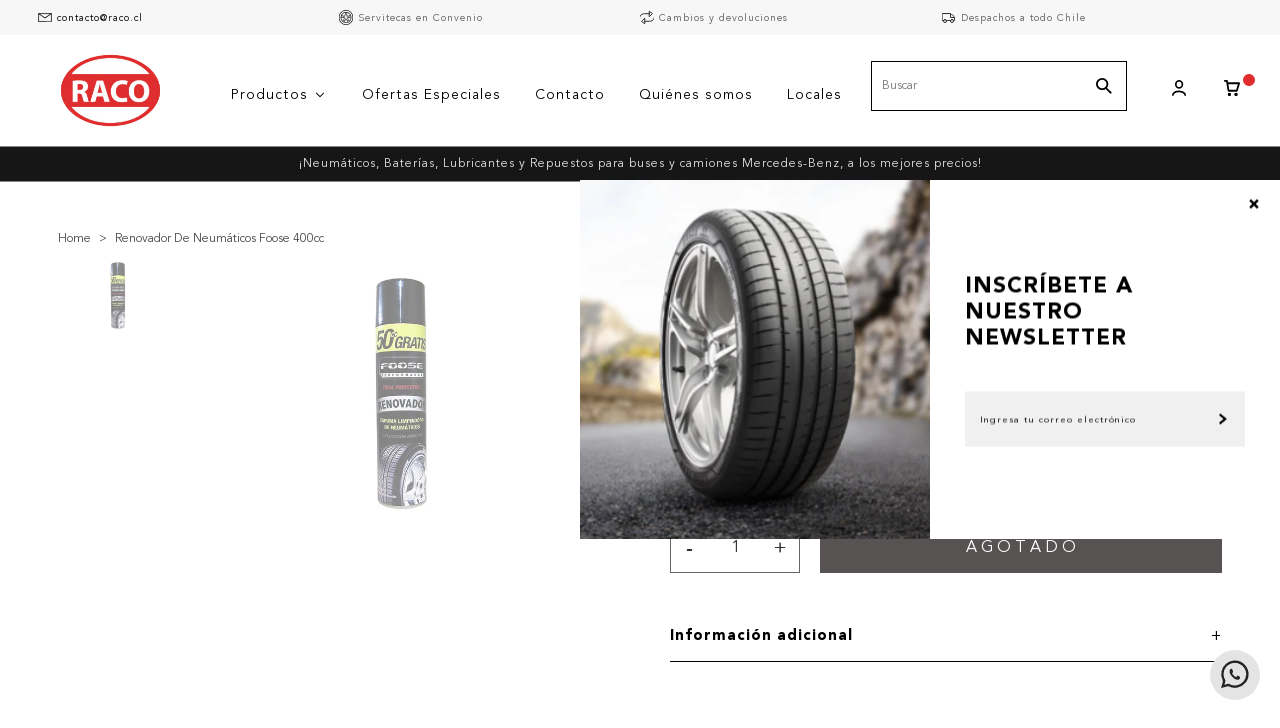

--- FILE ---
content_type: text/html; charset=utf-8
request_url: https://raco.cl/products/renovador-de-neumaticos-foose-400cc
body_size: 22348
content:
<!DOCTYPE html>
<html class="no-js" lang="es">
  <head>
    <meta charset="utf-8">
    <meta http-equiv="X-UA-Compatible" content="IE=edge,chrome=1">
    <meta name="viewport" content="width=device-width,initial-scale=1,maximum-scale=5">
    <link rel="preconnect" href="https://cdn.shopify.com" crossorigin>
    <link rel="preconnect" href="https://fonts.shopifycdn.com" crossorigin>
    <link rel="preconnect" href="https://monorail-edge.shopifysvc.com">

    <!-- Google tag (gtag.js) -->
    <script async src="https://www.googletagmanager.com/gtag/js?id=G-MHMHYLR5RF"></script>
    <script>
      window.dataLayer = window.dataLayer || [];
      function gtag(){dataLayer.push(arguments);}
      gtag('js', new Date());
    
      gtag('config', 'G-MHMHYLR5RF');
    </script>

    
      <link rel="canonical" href="https://raco.cl/products/renovador-de-neumaticos-foose-400cc" />
    
    
      <link rel="shortcut icon" href="//raco.cl/cdn/shop/files/raco-logo-01.png?crop=center&height=32&v=1666820104&width=32" type="image/png" />
    
    <title>Renovador De Neumáticos Foose 400cc RACO Santiago &ndash; Raco Importadora</title>
    
      <meta name="description" content="Renovador De Neumáticos Foose 400cc Mantenimiento RACO para autos, camionetas, buses y camiones. Todas las medidas a los mejores precios. Despacho en Santiago y envíos a todo Chile." />
    
    
  <meta property="og:type" content="product" />
  <meta property="og:title" content="Renovador De Neumáticos Foose 400cc" />
  
    <meta property="og:image" content="http://raco.cl/cdn/shop/products/99402.jpg?v=1757596823" />
    <meta property="og:image:secure_url" content="https://raco.cl/cdn/shop/products/99402.jpg?v=1757596823" />
  
  <meta property="og:price:amount" content="5,900" />
  <meta property="og:price:currency" content="CLP" />


  <meta property="og:description" content="Renovador De Neumáticos Foose 400cc Mantenimiento RACO para autos, camionetas, buses y camiones. Todas las medidas a los mejores precios. Despacho en Santiago y envíos a todo Chile." />

<meta property="og:url" content="https://raco.cl/products/renovador-de-neumaticos-foose-400cc" />
<meta property="og:site_name" content="Raco Importadora" />
    

  <meta name="twitter:card" content="product" />
  <meta name="twitter:title" content="Renovador De Neumáticos Foose 400cc" />
  <meta name="twitter:description" content="Renovador De Neumáticos Foose 400ccInformación adicionalPeso (kg): 0,395Ancho bulto (mm): 55Alto bulto (mm): 250Largo bulto (mm): 55Modelo: " />
  <meta name="twitter:image" content="http://raco.cl/cdn/shop/products/99402.jpg?v=1757596823" />
  <meta name="twitter:label1" content="Price" />
  <meta name="twitter:data1" content="$5.900 CLP" />
  
    <meta name="twitter:label2" content="Brand" />
    <meta name="twitter:data2" content="Foose" />
  

    <style>body{display:none;}</style>
    <link rel="stylesheet" type="text/css" href="//raco.cl/cdn/shop/t/3/assets/reset.css?v=152864716343237671491664465346" media="print" onload="this.media='all'">
    <link rel="stylesheet" type="text/css" href="//raco.cl/cdn/shop/t/3/assets/lab-grid.css?v=93336134674168189751664465369" media="print" onload="this.media='all'">
    <link rel="preload" href="//raco.cl/cdn/shop/t/3/assets/style.css?v=177917291334383804151768590384" as="style" onload="this.onload=null;this.rel='stylesheet'">
    <noscript><link rel="stylesheet" href="//raco.cl/cdn/shop/t/3/assets/style.css?v=177917291334383804151768590384"></noscript>
    <link rel="stylesheet" type="text/css" href="//raco.cl/cdn/shop/t/3/assets/custom.css?v=143811632037763068531664465369" media="print" onload="this.media='all'">
    <link rel="preconnect" href="https://fonts.googleapis.com">
    <link rel="preconnect" href="https://fonts.gstatic.com" crossorigin>
    <link rel="stylesheet" href="https://unpkg.com/swiper@7/swiper-bundle.min.css" />
    
    <link rel="stylesheet" type="text/css" href="//fonts.googleapis.com/css2?family=Baskervville&family=Open+Sans:ital,wght@0,300;0,400;0,600;0,700;1,300;1,400;1,600;1,700&display=swap" media="print" crossorigin="anonymous" onload="this.media='all'">
    <link rel="stylesheet" type="text/css" href="//use.fontawesome.com/releases/v5.15.4/css/all.css" media="print" crossorigin="anonymous" onload="this.media='all'">
    <script>document.documentElement.className = document.documentElement.className.replace('no-js', 'js');</script>
    
    <script type="text/javascript" src="//ajax.googleapis.com/ajax/libs/jquery/1.12.4/jquery.min.js"></script>
    <script type="text/javascript" src="//ajax.googleapis.com/ajax/libs/jqueryui/1.12.1/jquery-ui.min.js"></script>
    
    
    <script type="text/javascript" src="//raco.cl/cdn/shopifycloud/storefront/assets/themes_support/shopify_common-5f594365.js" defer></script><script type="text/javascript" src="//raco.cl/cdn/shopifycloud/storefront/assets/themes_support/option_selection-b017cd28.js" defer></script>
    <script type="text/javascript" src="//raco.cl/cdn/shopifycloud/storefront/assets/themes_support/api.jquery-7ab1a3a4.js" defer></script>
    <link rel="stylesheet" type="text/css" href="//cdn.jsdelivr.net/npm/slick-carousel@1.8.1/slick/slick.css"/>
    <script type="text/javascript" src="//cdn.jsdelivr.net/npm/slick-carousel@1.8.1/slick/slick.min.js"></script>
    <script>window.performance && window.performance.mark && window.performance.mark('shopify.content_for_header.start');</script><meta name="google-site-verification" content="5nM4j3G1DtSkFyW-skidElxSw9tGDPxcV8i5rJhMmio">
<meta name="facebook-domain-verification" content="u5tr40ggadzcq60oy4qmfdo7wk5wg0">
<meta id="shopify-digital-wallet" name="shopify-digital-wallet" content="/56517918807/digital_wallets/dialog">
<link rel="alternate" type="application/json+oembed" href="https://raco.cl/products/renovador-de-neumaticos-foose-400cc.oembed">
<script async="async" src="/checkouts/internal/preloads.js?locale=es-CL"></script>
<script id="shopify-features" type="application/json">{"accessToken":"7ca5ecaaa5409bb2fcfd12334a349029","betas":["rich-media-storefront-analytics"],"domain":"raco.cl","predictiveSearch":true,"shopId":56517918807,"locale":"es"}</script>
<script>var Shopify = Shopify || {};
Shopify.shop = "raco-importadora.myshopify.com";
Shopify.locale = "es";
Shopify.currency = {"active":"CLP","rate":"1.0"};
Shopify.country = "CL";
Shopify.theme = {"name":"Lab51-raco","id":123204042839,"schema_name":"Lab51 Base Theme 2.0","schema_version":"2.1.0","theme_store_id":null,"role":"main"};
Shopify.theme.handle = "null";
Shopify.theme.style = {"id":null,"handle":null};
Shopify.cdnHost = "raco.cl/cdn";
Shopify.routes = Shopify.routes || {};
Shopify.routes.root = "/";</script>
<script type="module">!function(o){(o.Shopify=o.Shopify||{}).modules=!0}(window);</script>
<script>!function(o){function n(){var o=[];function n(){o.push(Array.prototype.slice.apply(arguments))}return n.q=o,n}var t=o.Shopify=o.Shopify||{};t.loadFeatures=n(),t.autoloadFeatures=n()}(window);</script>
<script id="shop-js-analytics" type="application/json">{"pageType":"product"}</script>
<script defer="defer" async type="module" src="//raco.cl/cdn/shopifycloud/shop-js/modules/v2/client.init-shop-cart-sync_CvZOh8Af.es.esm.js"></script>
<script defer="defer" async type="module" src="//raco.cl/cdn/shopifycloud/shop-js/modules/v2/chunk.common_3Rxs6Qxh.esm.js"></script>
<script type="module">
  await import("//raco.cl/cdn/shopifycloud/shop-js/modules/v2/client.init-shop-cart-sync_CvZOh8Af.es.esm.js");
await import("//raco.cl/cdn/shopifycloud/shop-js/modules/v2/chunk.common_3Rxs6Qxh.esm.js");

  window.Shopify.SignInWithShop?.initShopCartSync?.({"fedCMEnabled":true,"windoidEnabled":true});

</script>
<script>(function() {
  var isLoaded = false;
  function asyncLoad() {
    if (isLoaded) return;
    isLoaded = true;
    var urls = ["https:\/\/chimpstatic.com\/mcjs-connected\/js\/users\/0eee347c7b60a6c4b6c8e790d\/06ba04bfc8af3bea4b3b19ad8.js?shop=raco-importadora.myshopify.com","https:\/\/cdn.nfcube.com\/b76d7865f498433cd5b00b0403436642.js?shop=raco-importadora.myshopify.com","\/\/searchserverapi1.com\/widgets\/shopify\/init.js?a=2y5M3J3x6V\u0026shop=raco-importadora.myshopify.com","\/\/backinstock.useamp.com\/widget\/35912_1767159149.js?category=bis\u0026v=6\u0026shop=raco-importadora.myshopify.com"];
    for (var i = 0; i < urls.length; i++) {
      var s = document.createElement('script');
      s.type = 'text/javascript';
      s.async = true;
      s.src = urls[i];
      var x = document.getElementsByTagName('script')[0];
      x.parentNode.insertBefore(s, x);
    }
  };
  if(window.attachEvent) {
    window.attachEvent('onload', asyncLoad);
  } else {
    window.addEventListener('load', asyncLoad, false);
  }
})();</script>
<script id="__st">var __st={"a":56517918807,"offset":-10800,"reqid":"e6ee8afb-5e21-475e-a7c8-023f6a9f2f78-1768852723","pageurl":"raco.cl\/products\/renovador-de-neumaticos-foose-400cc","u":"5baa377b1e0f","p":"product","rtyp":"product","rid":6823319797847};</script>
<script>window.ShopifyPaypalV4VisibilityTracking = true;</script>
<script id="captcha-bootstrap">!function(){'use strict';const t='contact',e='account',n='new_comment',o=[[t,t],['blogs',n],['comments',n],[t,'customer']],c=[[e,'customer_login'],[e,'guest_login'],[e,'recover_customer_password'],[e,'create_customer']],r=t=>t.map((([t,e])=>`form[action*='/${t}']:not([data-nocaptcha='true']) input[name='form_type'][value='${e}']`)).join(','),a=t=>()=>t?[...document.querySelectorAll(t)].map((t=>t.form)):[];function s(){const t=[...o],e=r(t);return a(e)}const i='password',u='form_key',d=['recaptcha-v3-token','g-recaptcha-response','h-captcha-response',i],f=()=>{try{return window.sessionStorage}catch{return}},m='__shopify_v',_=t=>t.elements[u];function p(t,e,n=!1){try{const o=window.sessionStorage,c=JSON.parse(o.getItem(e)),{data:r}=function(t){const{data:e,action:n}=t;return t[m]||n?{data:e,action:n}:{data:t,action:n}}(c);for(const[e,n]of Object.entries(r))t.elements[e]&&(t.elements[e].value=n);n&&o.removeItem(e)}catch(o){console.error('form repopulation failed',{error:o})}}const l='form_type',E='cptcha';function T(t){t.dataset[E]=!0}const w=window,h=w.document,L='Shopify',v='ce_forms',y='captcha';let A=!1;((t,e)=>{const n=(g='f06e6c50-85a8-45c8-87d0-21a2b65856fe',I='https://cdn.shopify.com/shopifycloud/storefront-forms-hcaptcha/ce_storefront_forms_captcha_hcaptcha.v1.5.2.iife.js',D={infoText:'Protegido por hCaptcha',privacyText:'Privacidad',termsText:'Términos'},(t,e,n)=>{const o=w[L][v],c=o.bindForm;if(c)return c(t,g,e,D).then(n);var r;o.q.push([[t,g,e,D],n]),r=I,A||(h.body.append(Object.assign(h.createElement('script'),{id:'captcha-provider',async:!0,src:r})),A=!0)});var g,I,D;w[L]=w[L]||{},w[L][v]=w[L][v]||{},w[L][v].q=[],w[L][y]=w[L][y]||{},w[L][y].protect=function(t,e){n(t,void 0,e),T(t)},Object.freeze(w[L][y]),function(t,e,n,w,h,L){const[v,y,A,g]=function(t,e,n){const i=e?o:[],u=t?c:[],d=[...i,...u],f=r(d),m=r(i),_=r(d.filter((([t,e])=>n.includes(e))));return[a(f),a(m),a(_),s()]}(w,h,L),I=t=>{const e=t.target;return e instanceof HTMLFormElement?e:e&&e.form},D=t=>v().includes(t);t.addEventListener('submit',(t=>{const e=I(t);if(!e)return;const n=D(e)&&!e.dataset.hcaptchaBound&&!e.dataset.recaptchaBound,o=_(e),c=g().includes(e)&&(!o||!o.value);(n||c)&&t.preventDefault(),c&&!n&&(function(t){try{if(!f())return;!function(t){const e=f();if(!e)return;const n=_(t);if(!n)return;const o=n.value;o&&e.removeItem(o)}(t);const e=Array.from(Array(32),(()=>Math.random().toString(36)[2])).join('');!function(t,e){_(t)||t.append(Object.assign(document.createElement('input'),{type:'hidden',name:u})),t.elements[u].value=e}(t,e),function(t,e){const n=f();if(!n)return;const o=[...t.querySelectorAll(`input[type='${i}']`)].map((({name:t})=>t)),c=[...d,...o],r={};for(const[a,s]of new FormData(t).entries())c.includes(a)||(r[a]=s);n.setItem(e,JSON.stringify({[m]:1,action:t.action,data:r}))}(t,e)}catch(e){console.error('failed to persist form',e)}}(e),e.submit())}));const S=(t,e)=>{t&&!t.dataset[E]&&(n(t,e.some((e=>e===t))),T(t))};for(const o of['focusin','change'])t.addEventListener(o,(t=>{const e=I(t);D(e)&&S(e,y())}));const B=e.get('form_key'),M=e.get(l),P=B&&M;t.addEventListener('DOMContentLoaded',(()=>{const t=y();if(P)for(const e of t)e.elements[l].value===M&&p(e,B);[...new Set([...A(),...v().filter((t=>'true'===t.dataset.shopifyCaptcha))])].forEach((e=>S(e,t)))}))}(h,new URLSearchParams(w.location.search),n,t,e,['guest_login'])})(!0,!0)}();</script>
<script integrity="sha256-4kQ18oKyAcykRKYeNunJcIwy7WH5gtpwJnB7kiuLZ1E=" data-source-attribution="shopify.loadfeatures" defer="defer" src="//raco.cl/cdn/shopifycloud/storefront/assets/storefront/load_feature-a0a9edcb.js" crossorigin="anonymous"></script>
<script data-source-attribution="shopify.dynamic_checkout.dynamic.init">var Shopify=Shopify||{};Shopify.PaymentButton=Shopify.PaymentButton||{isStorefrontPortableWallets:!0,init:function(){window.Shopify.PaymentButton.init=function(){};var t=document.createElement("script");t.src="https://raco.cl/cdn/shopifycloud/portable-wallets/latest/portable-wallets.es.js",t.type="module",document.head.appendChild(t)}};
</script>
<script data-source-attribution="shopify.dynamic_checkout.buyer_consent">
  function portableWalletsHideBuyerConsent(e){var t=document.getElementById("shopify-buyer-consent"),n=document.getElementById("shopify-subscription-policy-button");t&&n&&(t.classList.add("hidden"),t.setAttribute("aria-hidden","true"),n.removeEventListener("click",e))}function portableWalletsShowBuyerConsent(e){var t=document.getElementById("shopify-buyer-consent"),n=document.getElementById("shopify-subscription-policy-button");t&&n&&(t.classList.remove("hidden"),t.removeAttribute("aria-hidden"),n.addEventListener("click",e))}window.Shopify?.PaymentButton&&(window.Shopify.PaymentButton.hideBuyerConsent=portableWalletsHideBuyerConsent,window.Shopify.PaymentButton.showBuyerConsent=portableWalletsShowBuyerConsent);
</script>
<script data-source-attribution="shopify.dynamic_checkout.cart.bootstrap">document.addEventListener("DOMContentLoaded",(function(){function t(){return document.querySelector("shopify-accelerated-checkout-cart, shopify-accelerated-checkout")}if(t())Shopify.PaymentButton.init();else{new MutationObserver((function(e,n){t()&&(Shopify.PaymentButton.init(),n.disconnect())})).observe(document.body,{childList:!0,subtree:!0})}}));
</script>
<link rel="stylesheet" media="screen" href="//raco.cl/cdn/shop/t/3/compiled_assets/styles.css?v=1740">
<script id="sections-script" data-sections="notificaciones,mini-cart" defer="defer" src="//raco.cl/cdn/shop/t/3/compiled_assets/scripts.js?v=1740"></script>
<script>window.performance && window.performance.mark && window.performance.mark('shopify.content_for_header.end');</script>
    <div id="shopify-section-filter-menu-settings" class="shopify-section"><style type="text/css">
      /*  Filter Menu Color and Image Section CSS */</style>
    <link href="//raco.cl/cdn/shop/t/3/assets/filter-menu.scss.css?v=170628625896736276531698766830" rel="stylesheet" type="text/css" media="all" />
    <script src="//raco.cl/cdn/shop/t/3/assets/filter-menu.js?v=18526338376338861191664984955" defer></script>
  

</div>

    <meta name="facebook-domain-verification" content="u5tr40ggadzcq60oy4qmfdo7wk5wg0" />
        
  <!-- BEGIN app block: shopify://apps/buddha-mega-menu-navigation/blocks/megamenu/dbb4ce56-bf86-4830-9b3d-16efbef51c6f -->
<script>
        var productImageAndPrice = [],
            collectionImages = [],
            articleImages = [],
            mmLivIcons = false,
            mmFlipClock = false,
            mmFixesUseJquery = false,
            mmNumMMI = 5,
            mmSchemaTranslation = {},
            mmMenuStrings =  [] ,
            mmShopLocale = "es",
            mmShopLocaleCollectionsRoute = "/collections",
            mmSchemaDesignJSON = [{"action":"menu-select","value":"main-menu"},{"action":"design","setting":"link_hover_color","value":"#cc2d2d"},{"action":"design","setting":"vertical_link_hover_color","value":"#cc2d2d"},{"action":"design","setting":"vertical_text_color","value":"#333131"},{"action":"design","setting":"vertical_background_color","value":"#ffffff"},{"action":"design","setting":"vertical_font_size","value":"12px"},{"action":"design","setting":"text_color","value":"#222222"},{"action":"design","setting":"background_hover_color","value":"#f9f9f9"},{"action":"design","setting":"background_color","value":"#ffffff"},{"action":"design","setting":"price_color","value":"#0da19a"},{"action":"design","setting":"contact_right_btn_text_color","value":"#ffffff"},{"action":"design","setting":"contact_right_btn_bg_color","value":"#3A3A3A"},{"action":"design","setting":"contact_left_bg_color","value":"#3A3A3A"},{"action":"design","setting":"contact_left_alt_color","value":"#CCCCCC"},{"action":"design","setting":"contact_left_text_color","value":"#f1f1f0"},{"action":"design","setting":"addtocart_enable","value":"true"},{"action":"design","setting":"addtocart_text_color","value":"#333333"},{"action":"design","setting":"addtocart_background_color","value":"#ffffff"},{"action":"design","setting":"addtocart_text_hover_color","value":"#ffffff"},{"action":"design","setting":"addtocart_background_hover_color","value":"#0da19a"},{"action":"design","setting":"countdown_color","value":"#ffffff"},{"action":"design","setting":"countdown_background_color","value":"#333333"},{"action":"design","setting":"vertical_price_color","value":"#ffffff"},{"action":"design","setting":"vertical_contact_right_btn_text_color","value":"#ffffff"},{"action":"design","setting":"vertical_addtocart_enable","value":"true"},{"action":"design","setting":"vertical_addtocart_text_color","value":"#ffffff"},{"action":"design","setting":"vertical_countdown_color","value":"#ffffff"},{"action":"design","setting":"vertical_countdown_background_color","value":"#333333"},{"action":"design","setting":"vertical_addtocart_background_color","value":"#333333"},{"action":"design","setting":"vertical_contact_right_btn_bg_color","value":"#333333"},{"action":"design","setting":"vertical_contact_left_alt_color","value":"#333333"},{"action":"design","setting":"main_menu_item_direction_zuKUT","value":"auto"},{"action":"design","setting":"font_family","value":"Noto Sans"},{"action":"design","setting":"font_size","value":"11px"},{"action":"design","setting":"vertical_font_family","value":"Noto Sans"}],
            mmDomChangeSkipUl = "",
            buddhaMegaMenuShop = "raco-importadora.myshopify.com",
            mmWireframeCompression = "",
            mmExtensionAssetUrl = "https://cdn.shopify.com/extensions/019abe06-4a3f-7763-88da-170e1b54169b/mega-menu-151/assets/";var bestSellersHTML = '';var newestProductsHTML = '';/* get link lists api */
        var linkLists={"main-menu" : {"title":"Menú principal", "items":["/","/collections/all","/pages/contact",]},"footer" : {"title":"Menú inferior", "items":["/search",]},"ayuda" : {"title":"Ayuda ", "items":["/pages/contact","mailto:contacto@raco.cl","#","https://goo.gl/maps/CbnQgqtZj7zPT16MA","tel:+56226990797",]},"informaci-n" : {"title":"Información", "items":["/pages/quienes-somos","/pages/sucursales","/blogs/noticias","/pages/despachos","/pages/cambios-y-devoluciones","/pages/preguntas-frecuentes","/pages/servitecas","/pages/terminos-y-condiciones","/pages/politicas-de-privacidad",]},"pol-ticas" : {"title":"Políticas", "items":["/pages/politicas-de-privacidad","/pages/terminos-y-condiciones",]},"customer-account-main-menu" : {"title":"Menú principal de la cuenta de cliente", "items":["/","https://shopify.com/56517918807/account/orders?locale=es&amp;region_country=CL",]},};/*ENDPARSE*/

        

        /* set product prices *//* get the collection images *//* get the article images *//* customer fixes */
        var mmThemeFixesBeforeInit = function(){ /* generic mobile menu toggle translate effect */ document.addEventListener("toggleSubmenu", function (e) { var pc = document.querySelector("#PageContainer"); var mm = document.querySelector("#MobileNav"); if (pc && mm && typeof e.mmMobileHeight != "undefined"){ var pcStyle = pc.getAttribute("style"); if (pcStyle && pcStyle.indexOf("translate3d") != -1) { pc.style.transform = "translate3d(0px, "+ e.mmMobileHeight +"px, 0px)"; } } }); mmAddStyle(" .header__icons {z-index: 1003;} "); window.mmLoadFunction = function(){ setTimeout(function(){ var m = document.querySelector("#megamenu_level__1"); if (m && m.matches(".vertical-mega-menu")) reinitMenus("#megamenu_level__1"); },100); }; if (document.readyState !== "loading") { mmLoadFunction(); } else { document.removeEventListener("DOMContentLoaded", mmLoadFunction); document.addEventListener("DOMContentLoaded", mmLoadFunction); } }; var mmThemeFixesBefore = function(){ window.buddhaFilterLiElements = function(liElements){ var elements = []; for (var i=0; i<liElements.length; i++) { if (liElements[i].querySelector("[href=\"/cart\"]") == null) { elements.push(liElements[i]); } } return elements; }; if (tempMenuObject.u.matches("#mobile_menu, #velaMegamenu .nav, #SiteNav, #siteNav")) { tempMenuObject.forceMenu = true; tempMenuObject.skipCheck = true; tempMenuObject.liItems = buddhaFilterLiElements(mmNot(tempMenuObject.u.children, ".search_container,.site-nav__item_cart")); } else if (tempMenuObject.u.matches(".main_nav .nav .menu")) { var numMenusApplied = 0, numMenusAppliedSticky = 0; mmForEach(document, ".main_nav .nav .menu", function(el){ if (el.closest(".sticky_nav") == null) { if (el.querySelector(".buddha-menu-item")) { numMenusApplied++; } } else { if (el.querySelector(".buddha-menu-item")) { numMenusAppliedSticky++; } } }); if (((tempMenuObject.u.closest(".sticky_nav")) && (numMenusAppliedSticky < 1)) || ((tempMenuObject.u.closest(".sticky_nav")) && (numMenusApplied < 1))) { tempMenuObject.forceMenu = true; tempMenuObject.skipCheck = true; tempMenuObject.liItems = buddhaFilterLiElements(mmNot(tempMenuObject.u.children, ".search_container,.site-nav__item_cart")); } } else if (tempMenuObject.u.matches("#mobile-menu:not(.mm-menu)") && tempMenuObject.u.querySelector(".hamburger,.shifter-handle") == null) { tempMenuObject.forceMenu = true; tempMenuObject.skipCheck = true; tempMenuObject.liItems = buddhaFilterLiElements(tempMenuObject.u.children); } else if (tempMenuObject.u.matches("#accessibleNav") && tempMenuObject.u.closest("#topnav2") == null) { tempMenuObject.forceMenu = true; tempMenuObject.skipCheck = true; tempMenuObject.liItems = buddhaFilterLiElements(mmNot(tempMenuObject.u.children, ".customer-navlink")); } else if (tempMenuObject.u.matches("#megamenu_level__1")) { tempMenuObject.forceMenu = true; tempMenuObject.skipCheck = true; tempMenuObject.liClasses = "level_1__item"; tempMenuObject.aClasses = "level_1__link"; tempMenuObject.liItems = buddhaFilterLiElements(tempMenuObject.u.children); } else if (tempMenuObject.u.matches(".mobile-nav__items")) { tempMenuObject.forceMenu = true; tempMenuObject.skipCheck = true; tempMenuObject.liClasses = "mobile-nav__item"; tempMenuObject.aClasses = "mobile-nav__link"; tempMenuObject.liItems = buddhaFilterLiElements(tempMenuObject.u.children); } else if (tempMenuObject.u.matches("#NavDrawer > .mobile-nav") && document.querySelector(".mobile-nav>.buddha-menu-item") == null ) { tempMenuObject.forceMenu = true; tempMenuObject.skipCheck = true; tempMenuObject.liClasses = "mobile-nav__item"; tempMenuObject.aClasses = "mobile-nav__link"; tempMenuObject.liItems = buddhaFilterLiElements(mmNot(tempMenuObject.u.children, ".mobile-nav__search")); } else if (tempMenuObject.u.matches(".mobile-nav-wrapper > .mobile-nav")) { tempMenuObject.forceMenu = true; tempMenuObject.skipCheck = true; tempMenuObject.liClasses = "mobile-nav__item border-bottom"; tempMenuObject.aClasses = "mobile-nav__link"; tempMenuObject.liItems = buddhaFilterLiElements(mmNot(tempMenuObject.u.children, ".mobile-nav__search")); } else if (tempMenuObject.u.matches("#nav .mm-panel .mm-listview")) { tempMenuObject.forceMenu = true; tempMenuObject.skipCheck = true; tempMenuObject.liItems = buddhaFilterLiElements(tempMenuObject.u.children); var firstMmPanel = true; mmForEach(document, "#nav>.mm-panels>.mm-panel", function(el){ if (firstMmPanel) { firstMmPanel = false; el.classList.remove("mm-hidden"); el.classList.remove("mm-subopened"); } else { el.parentElement.removeChild(el); } }); } else if (tempMenuObject.u.matches(".SidebarMenu__Nav--primary")) { tempMenuObject.forceMenu = true; tempMenuObject.skipCheck = true; tempMenuObject.liClasses = "Collapsible"; tempMenuObject.aClasses = "Collapsible__Button Heading u-h6"; tempMenuObject.liItems = buddhaFilterLiElements(tempMenuObject.u.children); } else if (tempMenuObject.u.matches(".mm_menus_ul")) { tempMenuObject.forceMenu = true; tempMenuObject.skipCheck = true; tempMenuObject.liClasses = "ets_menu_item"; tempMenuObject.aClasses = "mm-nowrap"; tempMenuObject.liItems = buddhaFilterLiElements(tempMenuObject.u.children); mmAddStyle(" .horizontal-mega-menu > .buddha-menu-item > a {white-space: nowrap;} ", "mmThemeCStyle"); } else if (tempMenuObject.u.matches("#accordion")) { tempMenuObject.forceMenu = true; tempMenuObject.skipCheck = true; tempMenuObject.liClasses = ""; tempMenuObject.aClasses = ""; tempMenuObject.liItems = tempMenuObject.u.children; } else if (tempMenuObject.u.matches(".mobile-menu__panel:first-child .mobile-menu__nav")) { tempMenuObject.forceMenu = true; tempMenuObject.skipCheck=true; tempMenuObject.liClasses = "mobile-menu__nav-item"; tempMenuObject.aClasses = "mobile-menu__nav-link"; tempMenuObject.liItems = tempMenuObject.u.children; } else if (tempMenuObject.u.matches("#nt_menu_id")) { tempMenuObject.forceMenu = true; tempMenuObject.skipCheck=true; tempMenuObject.liClasses = "menu-item type_simple"; tempMenuObject.aClasses = "lh__1 flex al_center pr"; tempMenuObject.liItems = tempMenuObject.u.children; } else if (tempMenuObject.u.matches("#menu_mb_cat")) { tempMenuObject.forceMenu = true; tempMenuObject.skipCheck=true; tempMenuObject.liClasses = "menu-item type_simple"; tempMenuObject.aClasses = ""; tempMenuObject.liItems = tempMenuObject.u.children; } else if (tempMenuObject.u.matches("#menu_mb_ul")) { tempMenuObject.forceMenu = true; tempMenuObject.skipCheck=true; tempMenuObject.liClasses = "menu-item only_icon_false"; tempMenuObject.aClasses = ""; tempMenuObject.liItems = mmNot(tempMenuObject.u.children, "#customer_login_link,#customer_register_link,#item_mb_help", true); mmAddStyle(" #menu_mb_ul.vertical-mega-menu li.buddha-menu-item>a {display: flex !important;} #menu_mb_ul.vertical-mega-menu li.buddha-menu-item>a>.mm-title {padding: 0 !important;} ", "mmThemeStyle"); } else if (tempMenuObject.u.matches(".header__inline-menu > .list-menu")) { tempMenuObject.forceMenu = true; tempMenuObject.skipCheck=true; tempMenuObject.liClasses = ""; tempMenuObject.aClasses = "header__menu-item list-menu__item link focus-inset"; tempMenuObject.liItems = tempMenuObject.u.children; } else if (tempMenuObject.u.matches(".menu-drawer__navigation>.list-menu")) { tempMenuObject.forceMenu = true; tempMenuObject.skipCheck=true; tempMenuObject.liClasses = ""; tempMenuObject.aClasses = "menu-drawer__menu-item list-menu__item link link--text focus-inset"; tempMenuObject.liItems = tempMenuObject.u.children; } else if (tempMenuObject.u.matches(".header__menu-items")) { tempMenuObject.forceMenu = true; tempMenuObject.skipCheck = true; tempMenuObject.liClasses = "navbar-item header__item has-mega-menu"; tempMenuObject.aClasses = "navbar-link header__link"; tempMenuObject.liItems = tempMenuObject.u.children; mmAddStyle(" .horizontal-mega-menu .buddha-menu-item>a:after{content: none;} ", "mmThemeStyle"); } else if (tempMenuObject.u.matches(".header__navigation")) { tempMenuObject.forceMenu = true; tempMenuObject.skipCheck = true; tempMenuObject.liClasses = "header__nav-item"; tempMenuObject.aClasses = ""; tempMenuObject.liItems = tempMenuObject.u.children; } else if (tempMenuObject.u.matches(".slide-nav")) { mmVerticalMenus=".slide-nav"; tempMenuObject.forceMenu = true; tempMenuObject.skipCheck = true; tempMenuObject.liClasses = "slide-nav__item"; tempMenuObject.aClasses = "slide-nav__link"; tempMenuObject.liItems = tempMenuObject.u.children; } else if (tempMenuObject.u.matches(".header__links-list")) { tempMenuObject.forceMenu = true; tempMenuObject.skipCheck = true; tempMenuObject.liClasses = ""; tempMenuObject.aClasses = ""; tempMenuObject.liItems = tempMenuObject.u.children; mmAddStyle(".header__left,.header__links {overflow: visible !important; }"); } else if (tempMenuObject.u.matches("#menu-main-navigation,#menu-mobile-nav")) { tempMenuObject.forceMenu = true; tempMenuObject.skipCheck=true; tempMenuObject.liClasses = ""; tempMenuObject.aClasses = ""; tempMenuObject.liItems = tempMenuObject.u.children; } else if (tempMenuObject.u.matches(".nav-desktop:first-child > .nav-desktop__tier-1")) { tempMenuObject.forceMenu = true; tempMenuObject.skipCheck=true; tempMenuObject.liClasses = "nav-desktop__tier-1-item"; tempMenuObject.aClasses = "nav-desktop__tier-1-link"; tempMenuObject.liItems = tempMenuObject.u.children; } else if (tempMenuObject.u.matches(".mobile-nav") && tempMenuObject.u.querySelector(".appear-animation.appear-delay-2") != null) { tempMenuObject.forceMenu = true; tempMenuObject.skipCheck=true; tempMenuObject.liClasses = "mobile-nav__item appear-animation appear-delay-3"; tempMenuObject.aClasses = "mobile-nav__link"; tempMenuObject.liItems = mmNot(tempMenuObject.u.children, "a[href*=account],.mobile-nav__spacer", true); } else if (tempMenuObject.u.matches("nav > .list-menu")) { tempMenuObject.forceMenu = true; tempMenuObject.liClasses = ""; tempMenuObject.aClasses = "header__menu-item list-menu__item link link--text focus-inset"; tempMenuObject.liItems = tempMenuObject.u.children; } else if (tempMenuObject.u.matches(".site-navigation>.navmenu")) { tempMenuObject.forceMenu = true; tempMenuObject.skipCheck=true; tempMenuObject.liClasses = "navmenu-item navmenu-basic__item"; tempMenuObject.aClasses = "navmenu-link navmenu-link-depth-1"; tempMenuObject.liItems = tempMenuObject.u.children; } else if (tempMenuObject.u.matches("nav>.js-accordion-mobile-nav")) { tempMenuObject.skipCheck = true; tempMenuObject.forceMenu = true; tempMenuObject.liClasses = "js-accordion-header c-accordion__header"; tempMenuObject.aClasses = "js-accordion-link c-accordion__link"; tempMenuObject.liItems = mmNot(tempMenuObject.u.children, ".mobile-menu__item"); } /* try to find li and a classes for requested menu if they are not set */ if (tempMenuObject.skipCheck == true) { var _links=[]; var keys = Object.keys(linkLists); for (var i=0; i<keys.length; i++) { if (selectedMenu == keys[i]) { _links = linkLists[keys[i]].items; break; } } mmForEachChild(tempMenuObject.u, "LI", function(li){ var href = null; var a = li.querySelector("a"); if (a) href = a.getAttribute("href"); if (href == null || (href != null && (href.substr(0,1) == "#" || href==""))){ var a2 = li.querySelector((!!document.documentMode) ? "* + a" : "a:nth-child(2)"); if (a2) { href = a2.getAttribute("href"); a = a2; } } if (href == null || (href != null && (href.substr(0,1) == "#" || href==""))) { var a2 = li.querySelector("a>a"); if (a2) { href = a2.getAttribute("href"); a = a2; } } /* stil no matching href, search all children a for a matching href */ if (href == null || (href != null && (href.substr(0,1) == "#" || href==""))) { var a2 = li.querySelectorAll("a[href]"); for (var i=0; i<a2.length; i++) { var href2 = a2[i].getAttribute("href"); if (_links[tempMenuObject.elementFits] != undefined && href2 == _links[tempMenuObject.elementFits]) { href = href2; a = a2[i]; break; } } } if (_links[tempMenuObject.elementFits] != undefined && href == _links[tempMenuObject.elementFits]) { if (tempMenuObject.liClasses == undefined) { tempMenuObject.liClasses = ""; } tempMenuObject.liClasses = concatClasses(li.getAttribute("class"), tempMenuObject.liClasses); if (tempMenuObject.aClasses == undefined) { tempMenuObject.aClasses = ""; } if (a) tempMenuObject.aClasses = concatClasses(a.getAttribute("class"), tempMenuObject.aClasses); tempMenuObject.elementFits++; } else if (tempMenuObject.elementFits > 0 && tempMenuObject.elementFits != _links.length) { tempMenuObject.elementFits = 0; if (href == _links[0]) { tempMenuObject.elementFits = 1; } } }); } }; 
        

        var mmWireframe = {"html" : "<li class=\"buddha-menu-item\" itemId=\"zuKUT\"  ><a data-href=\"/collections/all\" href=\"/collections/all\" aria-label=\"Productos\" data-no-instant=\"\" onclick=\"mmGoToPage(this, event); return false;\"  ><span class=\"mm-title\">Productos</span><i class=\"mm-arrow mm-angle-down\" aria-hidden=\"true\"></i><button class=\"toggle-menu-btn\" style=\"display:none;\" title=\"Toggle menu\" onclick=\"return toggleSubmenu(this)\"><span class=\"mm-arrow-icon\"><span class=\"bar-one\"></span><span class=\"bar-two\"></span></span></button></a><ul class=\"mm-submenu tree  small \"><li data-href=\"/collections/neumaticos\" href=\"/collections/neumaticos\" aria-label=\"Neumáticos\" data-no-instant=\"\" onclick=\"mmGoToPage(this, event); return false;\"  ><a data-href=\"/collections/neumaticos\" href=\"/collections/neumaticos\" aria-label=\"Neumáticos\" data-no-instant=\"\" onclick=\"mmGoToPage(this, event); return false;\"  ><span class=\"mm-title\">Neumáticos</span><i class=\"mm-arrow mm-angle-down\" aria-hidden=\"true\"></i><button class=\"toggle-menu-btn\" style=\"display:none;\" title=\"Toggle menu\" onclick=\"return toggleSubmenu(this)\"><span class=\"mm-arrow-icon\"><span class=\"bar-one\"></span><span class=\"bar-two\"></span></span></button></a><ul class=\"mm-submenu tree  small mm-last-level\"><li data-href=\"/collections/neumaticos-autos-y-camionetas\" href=\"/collections/neumaticos-autos-y-camionetas\" aria-label=\" Neumáticos Autos y Camionetas\" data-no-instant=\"\" onclick=\"mmGoToPage(this, event); return false;\"  ><a data-href=\"/collections/neumaticos-autos-y-camionetas\" href=\"/collections/neumaticos-autos-y-camionetas\" aria-label=\" Neumáticos Autos y Camionetas\" data-no-instant=\"\" onclick=\"mmGoToPage(this, event); return false;\"  ><span class=\"mm-title\">Neumáticos Autos y Camionetas</span></a></li><li data-href=\"/collections/neumaticos-camiones-y-buses\" href=\"/collections/neumaticos-camiones-y-buses\" aria-label=\"Neumáticos Camiones y Buses\" data-no-instant=\"\" onclick=\"mmGoToPage(this, event); return false;\"  ><a data-href=\"/collections/neumaticos-camiones-y-buses\" href=\"/collections/neumaticos-camiones-y-buses\" aria-label=\"Neumáticos Camiones y Buses\" data-no-instant=\"\" onclick=\"mmGoToPage(this, event); return false;\"  ><span class=\"mm-title\">Neumáticos Camiones y Buses</span></a></li></ul></li><li data-href=\"/collections/baterias\" href=\"/collections/baterias\" aria-label=\"Baterías\" data-no-instant=\"\" onclick=\"mmGoToPage(this, event); return false;\"  ><a data-href=\"/collections/baterias\" href=\"/collections/baterias\" aria-label=\"Baterías\" data-no-instant=\"\" onclick=\"mmGoToPage(this, event); return false;\"  ><span class=\"mm-title\">Baterías</span></a></li><li data-href=\"/collections/lubricantes\" href=\"/collections/lubricantes\" aria-label=\"Lubricantes\" data-no-instant=\"\" onclick=\"mmGoToPage(this, event); return false;\"  ><a data-href=\"/collections/lubricantes\" href=\"/collections/lubricantes\" aria-label=\"Lubricantes\" data-no-instant=\"\" onclick=\"mmGoToPage(this, event); return false;\"  ><span class=\"mm-title\">Lubricantes</span><i class=\"mm-arrow mm-angle-down\" aria-hidden=\"true\"></i><button class=\"toggle-menu-btn\" style=\"display:none;\" title=\"Toggle menu\" onclick=\"return toggleSubmenu(this)\"><span class=\"mm-arrow-icon\"><span class=\"bar-one\"></span><span class=\"bar-two\"></span></span></button></a><ul class=\"mm-submenu tree  small \"><li data-href=\"/collections/aceite-motor\" href=\"/collections/aceite-motor\" aria-label=\"Aceite Motor\" data-no-instant=\"\" onclick=\"mmGoToPage(this, event); return false;\"  ><a data-href=\"/collections/aceite-motor\" href=\"/collections/aceite-motor\" aria-label=\"Aceite Motor\" data-no-instant=\"\" onclick=\"mmGoToPage(this, event); return false;\"  ><span class=\"mm-title\">Aceite Motor</span><i class=\"mm-arrow mm-angle-down\" aria-hidden=\"true\"></i><button class=\"toggle-menu-btn\" style=\"display:none;\" title=\"Toggle menu\" onclick=\"return toggleSubmenu(this)\"><span class=\"mm-arrow-icon\"><span class=\"bar-one\"></span><span class=\"bar-two\"></span></span></button></a><ul class=\"mm-submenu tree  small mm-last-level\"><li data-href=\"/collections/aceite-motor-bencinero\" href=\"/collections/aceite-motor-bencinero\" aria-label=\"Aceite Motor Bencinero\" data-no-instant=\"\" onclick=\"mmGoToPage(this, event); return false;\"  ><a data-href=\"/collections/aceite-motor-bencinero\" href=\"/collections/aceite-motor-bencinero\" aria-label=\"Aceite Motor Bencinero\" data-no-instant=\"\" onclick=\"mmGoToPage(this, event); return false;\"  ><span class=\"mm-title\">Aceite Motor Bencinero</span></a></li><li data-href=\"/collections/aceite-motor-diesel\" href=\"/collections/aceite-motor-diesel\" aria-label=\"Aceite Motor Diesel\" data-no-instant=\"\" onclick=\"mmGoToPage(this, event); return false;\"  ><a data-href=\"/collections/aceite-motor-diesel\" href=\"/collections/aceite-motor-diesel\" aria-label=\"Aceite Motor Diesel\" data-no-instant=\"\" onclick=\"mmGoToPage(this, event); return false;\"  ><span class=\"mm-title\">Aceite Motor Diesel</span></a></li></ul></li><li data-href=\"/collections/aceite-transmision\" href=\"/collections/aceite-transmision\" aria-label=\"	Aceite Transmisión\" data-no-instant=\"\" onclick=\"mmGoToPage(this, event); return false;\"  ><a data-href=\"/collections/aceite-transmision\" href=\"/collections/aceite-transmision\" aria-label=\"	Aceite Transmisión\" data-no-instant=\"\" onclick=\"mmGoToPage(this, event); return false;\"  ><span class=\"mm-title\">Aceite Transmisión</span><i class=\"mm-arrow mm-angle-down\" aria-hidden=\"true\"></i><button class=\"toggle-menu-btn\" style=\"display:none;\" title=\"Toggle menu\" onclick=\"return toggleSubmenu(this)\"><span class=\"mm-arrow-icon\"><span class=\"bar-one\"></span><span class=\"bar-two\"></span></span></button></a><ul class=\"mm-submenu tree  small mm-last-level\"><li data-href=\"/collections/aceite-transmision-caja-automatica\" href=\"/collections/aceite-transmision-caja-automatica\" aria-label=\"Aceite Transmisión Caja Automática\" data-no-instant=\"\" onclick=\"mmGoToPage(this, event); return false;\"  ><a data-href=\"/collections/aceite-transmision-caja-automatica\" href=\"/collections/aceite-transmision-caja-automatica\" aria-label=\"Aceite Transmisión Caja Automática\" data-no-instant=\"\" onclick=\"mmGoToPage(this, event); return false;\"  ><span class=\"mm-title\">Aceite Transmisión Caja Automática</span></a></li><li data-href=\"/collections/aceite-transmision-caja-manual-y-diferencial\" href=\"/collections/aceite-transmision-caja-manual-y-diferencial\" aria-label=\"Aceite Transmisión Caja Manual y Diferencial\" data-no-instant=\"\" onclick=\"mmGoToPage(this, event); return false;\"  ><a data-href=\"/collections/aceite-transmision-caja-manual-y-diferencial\" href=\"/collections/aceite-transmision-caja-manual-y-diferencial\" aria-label=\"Aceite Transmisión Caja Manual y Diferencial\" data-no-instant=\"\" onclick=\"mmGoToPage(this, event); return false;\"  ><span class=\"mm-title\">Aceite Transmisión Caja Manual y Diferencial</span></a></li><li data-href=\"/collections/aceite-transmision-hidraulico\" href=\"/collections/aceite-transmision-hidraulico\" aria-label=\"Aceite Transmisión Hidráulico\" data-no-instant=\"\" onclick=\"mmGoToPage(this, event); return false;\"  ><a data-href=\"/collections/aceite-transmision-hidraulico\" href=\"/collections/aceite-transmision-hidraulico\" aria-label=\"Aceite Transmisión Hidráulico\" data-no-instant=\"\" onclick=\"mmGoToPage(this, event); return false;\"  ><span class=\"mm-title\">Aceite Transmisión Hidráulico</span></a></li></ul></li><li data-href=\"/collections/grasa\" href=\"/collections/grasa\" aria-label=\"Grasa\" data-no-instant=\"\" onclick=\"mmGoToPage(this, event); return false;\"  ><a data-href=\"/collections/grasa\" href=\"/collections/grasa\" aria-label=\"Grasa\" data-no-instant=\"\" onclick=\"mmGoToPage(this, event); return false;\"  ><span class=\"mm-title\">Grasa</span><i class=\"mm-arrow mm-angle-down\" aria-hidden=\"true\"></i><button class=\"toggle-menu-btn\" style=\"display:none;\" title=\"Toggle menu\" onclick=\"return toggleSubmenu(this)\"><span class=\"mm-arrow-icon\"><span class=\"bar-one\"></span><span class=\"bar-two\"></span></span></button></a><ul class=\"mm-submenu tree  small mm-last-level\"><li data-href=\"/collections/grasa-chasis\" href=\"/collections/grasa-chasis\" aria-label=\"Grasa Chasís\" data-no-instant=\"\" onclick=\"mmGoToPage(this, event); return false;\"  ><a data-href=\"/collections/grasa-chasis\" href=\"/collections/grasa-chasis\" aria-label=\"Grasa Chasís\" data-no-instant=\"\" onclick=\"mmGoToPage(this, event); return false;\"  ><span class=\"mm-title\">Grasa Chasís</span></a></li><li data-href=\"/collections/grasa-rodamientos\" href=\"/collections/grasa-rodamientos\" aria-label=\"Grasa Rodamientos\" data-no-instant=\"\" onclick=\"mmGoToPage(this, event); return false;\"  ><a data-href=\"/collections/grasa-rodamientos\" href=\"/collections/grasa-rodamientos\" aria-label=\"Grasa Rodamientos\" data-no-instant=\"\" onclick=\"mmGoToPage(this, event); return false;\"  ><span class=\"mm-title\">Grasa Rodamientos</span></a></li></ul></li></ul></li><li data-href=\"/collections/llantas\" href=\"/collections/llantas\" aria-label=\"Llantas\" data-no-instant=\"\" onclick=\"mmGoToPage(this, event); return false;\"  ><a data-href=\"/collections/llantas\" href=\"/collections/llantas\" aria-label=\"Llantas\" data-no-instant=\"\" onclick=\"mmGoToPage(this, event); return false;\"  ><span class=\"mm-title\">Llantas</span><i class=\"mm-arrow mm-angle-down\" aria-hidden=\"true\"></i><button class=\"toggle-menu-btn\" style=\"display:none;\" title=\"Toggle menu\" onclick=\"return toggleSubmenu(this)\"><span class=\"mm-arrow-icon\"><span class=\"bar-one\"></span><span class=\"bar-two\"></span></span></button></a><ul class=\"mm-submenu tree  small mm-last-level\"><li data-href=\"/collections/llantas-deportivas\" href=\"/collections/llantas-deportivas\" aria-label=\"Llantas Deportivas\" data-no-instant=\"\" onclick=\"mmGoToPage(this, event); return false;\"  ><a data-href=\"/collections/llantas-deportivas\" href=\"/collections/llantas-deportivas\" aria-label=\"Llantas Deportivas\" data-no-instant=\"\" onclick=\"mmGoToPage(this, event); return false;\"  ><span class=\"mm-title\">Llantas Deportivas</span></a></li><li data-href=\"/collections/llantas-de-camion\" href=\"/collections/llantas-de-camion\" aria-label=\"Llantas de Camión\" data-no-instant=\"\" onclick=\"mmGoToPage(this, event); return false;\"  ><a data-href=\"/collections/llantas-de-camion\" href=\"/collections/llantas-de-camion\" aria-label=\"Llantas de Camión\" data-no-instant=\"\" onclick=\"mmGoToPage(this, event); return false;\"  ><span class=\"mm-title\">Llantas de Camión</span></a></li></ul></li><li data-href=\"/collections/mantenimiento\" href=\"/collections/mantenimiento\" aria-label=\"Mantenimiento\" data-no-instant=\"\" onclick=\"mmGoToPage(this, event); return false;\"  ><a data-href=\"/collections/mantenimiento\" href=\"/collections/mantenimiento\" aria-label=\"Mantenimiento\" data-no-instant=\"\" onclick=\"mmGoToPage(this, event); return false;\"  ><span class=\"mm-title\">Mantenimiento</span></a></li></ul></li><li class=\"buddha-menu-item\" itemId=\"w5AgF\"  ><a data-href=\"/collections/ofertas-especiales\" href=\"/collections/ofertas-especiales\" aria-label=\"Ofertas Especiales\" data-no-instant=\"\" onclick=\"mmGoToPage(this, event); return false;\"  ><span class=\"mm-title\">Ofertas Especiales</span></a></li><li class=\"buddha-menu-item\" itemId=\"9NkyQ\"  ><a data-href=\"/pages/contact\" href=\"/pages/contact\" aria-label=\"Contacto\" data-no-instant=\"\" onclick=\"mmGoToPage(this, event); return false;\"  ><span class=\"mm-title\">Contacto</span></a></li><li class=\"buddha-menu-item\" itemId=\"hYaJO\"  ><a data-href=\"/pages/quienes-somos\" href=\"/pages/quienes-somos\" aria-label=\"Quiénes somos\" data-no-instant=\"\" onclick=\"mmGoToPage(this, event); return false;\"  ><span class=\"mm-title\">Quiénes somos</span></a></li><li class=\"buddha-menu-item\" itemId=\"T4qxN\"  ><a data-href=\"/pages/sucursales\" href=\"/pages/sucursales\" aria-label=\"Locales\" data-no-instant=\"\" onclick=\"mmGoToPage(this, event); return false;\"  ><span class=\"mm-title\">Locales</span></a></li>" };

        function mmLoadJS(file, async = true) {
            let script = document.createElement("script");
            script.setAttribute("src", file);
            script.setAttribute("data-no-instant", "");
            script.setAttribute("type", "text/javascript");
            script.setAttribute("async", async);
            document.head.appendChild(script);
        }
        function mmLoadCSS(file) {  
            var style = document.createElement('link');
            style.href = file;
            style.type = 'text/css';
            style.rel = 'stylesheet';
            document.head.append(style); 
        }
              
        var mmDisableWhenResIsLowerThan = '';
        var mmLoadResources = (mmDisableWhenResIsLowerThan == '' || mmDisableWhenResIsLowerThan == 0 || (mmDisableWhenResIsLowerThan > 0 && window.innerWidth>=mmDisableWhenResIsLowerThan));
        if (mmLoadResources) {
            /* load resources via js injection */
            mmLoadJS("https://cdn.shopify.com/extensions/019abe06-4a3f-7763-88da-170e1b54169b/mega-menu-151/assets/buddha-megamenu.js");
            
            mmLoadCSS("https://cdn.shopify.com/extensions/019abe06-4a3f-7763-88da-170e1b54169b/mega-menu-151/assets/buddha-megamenu2.css");}
    </script><!-- HIDE ORIGINAL MENU --><style id="mmHideOriginalMenuStyle"> #AccessibleNav, #SiteNav, .top_menu>ul, .site-nav, #siteNav, #nt_menu_id, .site-navigation>.navmenu {visibility: hidden !important;} </style>
        <script>
            setTimeout(function(){
                var mmHideStyle  = document.querySelector("#mmHideOriginalMenuStyle");
                if (mmHideStyle) mmHideStyle.parentNode.removeChild(mmHideStyle);
            },10000);
        </script>
<!-- END app block --><link href="https://monorail-edge.shopifysvc.com" rel="dns-prefetch">
<script>(function(){if ("sendBeacon" in navigator && "performance" in window) {try {var session_token_from_headers = performance.getEntriesByType('navigation')[0].serverTiming.find(x => x.name == '_s').description;} catch {var session_token_from_headers = undefined;}var session_cookie_matches = document.cookie.match(/_shopify_s=([^;]*)/);var session_token_from_cookie = session_cookie_matches && session_cookie_matches.length === 2 ? session_cookie_matches[1] : "";var session_token = session_token_from_headers || session_token_from_cookie || "";function handle_abandonment_event(e) {var entries = performance.getEntries().filter(function(entry) {return /monorail-edge.shopifysvc.com/.test(entry.name);});if (!window.abandonment_tracked && entries.length === 0) {window.abandonment_tracked = true;var currentMs = Date.now();var navigation_start = performance.timing.navigationStart;var payload = {shop_id: 56517918807,url: window.location.href,navigation_start,duration: currentMs - navigation_start,session_token,page_type: "product"};window.navigator.sendBeacon("https://monorail-edge.shopifysvc.com/v1/produce", JSON.stringify({schema_id: "online_store_buyer_site_abandonment/1.1",payload: payload,metadata: {event_created_at_ms: currentMs,event_sent_at_ms: currentMs}}));}}window.addEventListener('pagehide', handle_abandonment_event);}}());</script>
<script id="web-pixels-manager-setup">(function e(e,d,r,n,o){if(void 0===o&&(o={}),!Boolean(null===(a=null===(i=window.Shopify)||void 0===i?void 0:i.analytics)||void 0===a?void 0:a.replayQueue)){var i,a;window.Shopify=window.Shopify||{};var t=window.Shopify;t.analytics=t.analytics||{};var s=t.analytics;s.replayQueue=[],s.publish=function(e,d,r){return s.replayQueue.push([e,d,r]),!0};try{self.performance.mark("wpm:start")}catch(e){}var l=function(){var e={modern:/Edge?\/(1{2}[4-9]|1[2-9]\d|[2-9]\d{2}|\d{4,})\.\d+(\.\d+|)|Firefox\/(1{2}[4-9]|1[2-9]\d|[2-9]\d{2}|\d{4,})\.\d+(\.\d+|)|Chrom(ium|e)\/(9{2}|\d{3,})\.\d+(\.\d+|)|(Maci|X1{2}).+ Version\/(15\.\d+|(1[6-9]|[2-9]\d|\d{3,})\.\d+)([,.]\d+|)( \(\w+\)|)( Mobile\/\w+|) Safari\/|Chrome.+OPR\/(9{2}|\d{3,})\.\d+\.\d+|(CPU[ +]OS|iPhone[ +]OS|CPU[ +]iPhone|CPU IPhone OS|CPU iPad OS)[ +]+(15[._]\d+|(1[6-9]|[2-9]\d|\d{3,})[._]\d+)([._]\d+|)|Android:?[ /-](13[3-9]|1[4-9]\d|[2-9]\d{2}|\d{4,})(\.\d+|)(\.\d+|)|Android.+Firefox\/(13[5-9]|1[4-9]\d|[2-9]\d{2}|\d{4,})\.\d+(\.\d+|)|Android.+Chrom(ium|e)\/(13[3-9]|1[4-9]\d|[2-9]\d{2}|\d{4,})\.\d+(\.\d+|)|SamsungBrowser\/([2-9]\d|\d{3,})\.\d+/,legacy:/Edge?\/(1[6-9]|[2-9]\d|\d{3,})\.\d+(\.\d+|)|Firefox\/(5[4-9]|[6-9]\d|\d{3,})\.\d+(\.\d+|)|Chrom(ium|e)\/(5[1-9]|[6-9]\d|\d{3,})\.\d+(\.\d+|)([\d.]+$|.*Safari\/(?![\d.]+ Edge\/[\d.]+$))|(Maci|X1{2}).+ Version\/(10\.\d+|(1[1-9]|[2-9]\d|\d{3,})\.\d+)([,.]\d+|)( \(\w+\)|)( Mobile\/\w+|) Safari\/|Chrome.+OPR\/(3[89]|[4-9]\d|\d{3,})\.\d+\.\d+|(CPU[ +]OS|iPhone[ +]OS|CPU[ +]iPhone|CPU IPhone OS|CPU iPad OS)[ +]+(10[._]\d+|(1[1-9]|[2-9]\d|\d{3,})[._]\d+)([._]\d+|)|Android:?[ /-](13[3-9]|1[4-9]\d|[2-9]\d{2}|\d{4,})(\.\d+|)(\.\d+|)|Mobile Safari.+OPR\/([89]\d|\d{3,})\.\d+\.\d+|Android.+Firefox\/(13[5-9]|1[4-9]\d|[2-9]\d{2}|\d{4,})\.\d+(\.\d+|)|Android.+Chrom(ium|e)\/(13[3-9]|1[4-9]\d|[2-9]\d{2}|\d{4,})\.\d+(\.\d+|)|Android.+(UC? ?Browser|UCWEB|U3)[ /]?(15\.([5-9]|\d{2,})|(1[6-9]|[2-9]\d|\d{3,})\.\d+)\.\d+|SamsungBrowser\/(5\.\d+|([6-9]|\d{2,})\.\d+)|Android.+MQ{2}Browser\/(14(\.(9|\d{2,})|)|(1[5-9]|[2-9]\d|\d{3,})(\.\d+|))(\.\d+|)|K[Aa][Ii]OS\/(3\.\d+|([4-9]|\d{2,})\.\d+)(\.\d+|)/},d=e.modern,r=e.legacy,n=navigator.userAgent;return n.match(d)?"modern":n.match(r)?"legacy":"unknown"}(),u="modern"===l?"modern":"legacy",c=(null!=n?n:{modern:"",legacy:""})[u],f=function(e){return[e.baseUrl,"/wpm","/b",e.hashVersion,"modern"===e.buildTarget?"m":"l",".js"].join("")}({baseUrl:d,hashVersion:r,buildTarget:u}),m=function(e){var d=e.version,r=e.bundleTarget,n=e.surface,o=e.pageUrl,i=e.monorailEndpoint;return{emit:function(e){var a=e.status,t=e.errorMsg,s=(new Date).getTime(),l=JSON.stringify({metadata:{event_sent_at_ms:s},events:[{schema_id:"web_pixels_manager_load/3.1",payload:{version:d,bundle_target:r,page_url:o,status:a,surface:n,error_msg:t},metadata:{event_created_at_ms:s}}]});if(!i)return console&&console.warn&&console.warn("[Web Pixels Manager] No Monorail endpoint provided, skipping logging."),!1;try{return self.navigator.sendBeacon.bind(self.navigator)(i,l)}catch(e){}var u=new XMLHttpRequest;try{return u.open("POST",i,!0),u.setRequestHeader("Content-Type","text/plain"),u.send(l),!0}catch(e){return console&&console.warn&&console.warn("[Web Pixels Manager] Got an unhandled error while logging to Monorail."),!1}}}}({version:r,bundleTarget:l,surface:e.surface,pageUrl:self.location.href,monorailEndpoint:e.monorailEndpoint});try{o.browserTarget=l,function(e){var d=e.src,r=e.async,n=void 0===r||r,o=e.onload,i=e.onerror,a=e.sri,t=e.scriptDataAttributes,s=void 0===t?{}:t,l=document.createElement("script"),u=document.querySelector("head"),c=document.querySelector("body");if(l.async=n,l.src=d,a&&(l.integrity=a,l.crossOrigin="anonymous"),s)for(var f in s)if(Object.prototype.hasOwnProperty.call(s,f))try{l.dataset[f]=s[f]}catch(e){}if(o&&l.addEventListener("load",o),i&&l.addEventListener("error",i),u)u.appendChild(l);else{if(!c)throw new Error("Did not find a head or body element to append the script");c.appendChild(l)}}({src:f,async:!0,onload:function(){if(!function(){var e,d;return Boolean(null===(d=null===(e=window.Shopify)||void 0===e?void 0:e.analytics)||void 0===d?void 0:d.initialized)}()){var d=window.webPixelsManager.init(e)||void 0;if(d){var r=window.Shopify.analytics;r.replayQueue.forEach((function(e){var r=e[0],n=e[1],o=e[2];d.publishCustomEvent(r,n,o)})),r.replayQueue=[],r.publish=d.publishCustomEvent,r.visitor=d.visitor,r.initialized=!0}}},onerror:function(){return m.emit({status:"failed",errorMsg:"".concat(f," has failed to load")})},sri:function(e){var d=/^sha384-[A-Za-z0-9+/=]+$/;return"string"==typeof e&&d.test(e)}(c)?c:"",scriptDataAttributes:o}),m.emit({status:"loading"})}catch(e){m.emit({status:"failed",errorMsg:(null==e?void 0:e.message)||"Unknown error"})}}})({shopId: 56517918807,storefrontBaseUrl: "https://raco.cl",extensionsBaseUrl: "https://extensions.shopifycdn.com/cdn/shopifycloud/web-pixels-manager",monorailEndpoint: "https://monorail-edge.shopifysvc.com/unstable/produce_batch",surface: "storefront-renderer",enabledBetaFlags: ["2dca8a86"],webPixelsConfigList: [{"id":"689930327","configuration":"{\"apiKey\":\"2y5M3J3x6V\", \"host\":\"searchserverapi1.com\"}","eventPayloadVersion":"v1","runtimeContext":"STRICT","scriptVersion":"5559ea45e47b67d15b30b79e7c6719da","type":"APP","apiClientId":578825,"privacyPurposes":["ANALYTICS"],"dataSharingAdjustments":{"protectedCustomerApprovalScopes":["read_customer_personal_data"]}},{"id":"397803607","configuration":"{\"config\":\"{\\\"pixel_id\\\":\\\"G-MHMHYLR5RF\\\",\\\"target_country\\\":\\\"CL\\\",\\\"gtag_events\\\":[{\\\"type\\\":\\\"begin_checkout\\\",\\\"action_label\\\":[\\\"G-MHMHYLR5RF\\\",\\\"AW-760935470\\\/uTUuCIC9nZwYEK7o6-oC\\\"]},{\\\"type\\\":\\\"search\\\",\\\"action_label\\\":[\\\"G-MHMHYLR5RF\\\",\\\"AW-760935470\\\/lB4LCPq8nZwYEK7o6-oC\\\"]},{\\\"type\\\":\\\"view_item\\\",\\\"action_label\\\":[\\\"G-MHMHYLR5RF\\\",\\\"AW-760935470\\\/x3XHCPe8nZwYEK7o6-oC\\\",\\\"MC-0W796S9MEP\\\"]},{\\\"type\\\":\\\"purchase\\\",\\\"action_label\\\":[\\\"G-MHMHYLR5RF\\\",\\\"AW-760935470\\\/HwYdCPG8nZwYEK7o6-oC\\\",\\\"MC-0W796S9MEP\\\"]},{\\\"type\\\":\\\"page_view\\\",\\\"action_label\\\":[\\\"G-MHMHYLR5RF\\\",\\\"AW-760935470\\\/-5JVCPS8nZwYEK7o6-oC\\\",\\\"MC-0W796S9MEP\\\"]},{\\\"type\\\":\\\"add_payment_info\\\",\\\"action_label\\\":[\\\"G-MHMHYLR5RF\\\",\\\"AW-760935470\\\/lXFHCIO9nZwYEK7o6-oC\\\"]},{\\\"type\\\":\\\"add_to_cart\\\",\\\"action_label\\\":[\\\"G-MHMHYLR5RF\\\",\\\"AW-760935470\\\/JL5QCP28nZwYEK7o6-oC\\\"]}],\\\"enable_monitoring_mode\\\":false}\"}","eventPayloadVersion":"v1","runtimeContext":"OPEN","scriptVersion":"b2a88bafab3e21179ed38636efcd8a93","type":"APP","apiClientId":1780363,"privacyPurposes":[],"dataSharingAdjustments":{"protectedCustomerApprovalScopes":["read_customer_address","read_customer_email","read_customer_name","read_customer_personal_data","read_customer_phone"]}},{"id":"169967703","configuration":"{\"pixel_id\":\"2650897255051606\",\"pixel_type\":\"facebook_pixel\",\"metaapp_system_user_token\":\"-\"}","eventPayloadVersion":"v1","runtimeContext":"OPEN","scriptVersion":"ca16bc87fe92b6042fbaa3acc2fbdaa6","type":"APP","apiClientId":2329312,"privacyPurposes":["ANALYTICS","MARKETING","SALE_OF_DATA"],"dataSharingAdjustments":{"protectedCustomerApprovalScopes":["read_customer_address","read_customer_email","read_customer_name","read_customer_personal_data","read_customer_phone"]}},{"id":"shopify-app-pixel","configuration":"{}","eventPayloadVersion":"v1","runtimeContext":"STRICT","scriptVersion":"0450","apiClientId":"shopify-pixel","type":"APP","privacyPurposes":["ANALYTICS","MARKETING"]},{"id":"shopify-custom-pixel","eventPayloadVersion":"v1","runtimeContext":"LAX","scriptVersion":"0450","apiClientId":"shopify-pixel","type":"CUSTOM","privacyPurposes":["ANALYTICS","MARKETING"]}],isMerchantRequest: false,initData: {"shop":{"name":"Raco Importadora","paymentSettings":{"currencyCode":"CLP"},"myshopifyDomain":"raco-importadora.myshopify.com","countryCode":"CL","storefrontUrl":"https:\/\/raco.cl"},"customer":null,"cart":null,"checkout":null,"productVariants":[{"price":{"amount":5900.0,"currencyCode":"CLP"},"product":{"title":"Renovador De Neumáticos Foose 400cc","vendor":"Foose","id":"6823319797847","untranslatedTitle":"Renovador De Neumáticos Foose 400cc","url":"\/products\/renovador-de-neumaticos-foose-400cc","type":"Mantenimiento"},"id":"40001029865559","image":{"src":"\/\/raco.cl\/cdn\/shop\/products\/99402.jpg?v=1757596823"},"sku":"99402","title":"Default Title","untranslatedTitle":"Default Title"}],"purchasingCompany":null},},"https://raco.cl/cdn","fcfee988w5aeb613cpc8e4bc33m6693e112",{"modern":"","legacy":""},{"shopId":"56517918807","storefrontBaseUrl":"https:\/\/raco.cl","extensionBaseUrl":"https:\/\/extensions.shopifycdn.com\/cdn\/shopifycloud\/web-pixels-manager","surface":"storefront-renderer","enabledBetaFlags":"[\"2dca8a86\"]","isMerchantRequest":"false","hashVersion":"fcfee988w5aeb613cpc8e4bc33m6693e112","publish":"custom","events":"[[\"page_viewed\",{}],[\"product_viewed\",{\"productVariant\":{\"price\":{\"amount\":5900.0,\"currencyCode\":\"CLP\"},\"product\":{\"title\":\"Renovador De Neumáticos Foose 400cc\",\"vendor\":\"Foose\",\"id\":\"6823319797847\",\"untranslatedTitle\":\"Renovador De Neumáticos Foose 400cc\",\"url\":\"\/products\/renovador-de-neumaticos-foose-400cc\",\"type\":\"Mantenimiento\"},\"id\":\"40001029865559\",\"image\":{\"src\":\"\/\/raco.cl\/cdn\/shop\/products\/99402.jpg?v=1757596823\"},\"sku\":\"99402\",\"title\":\"Default Title\",\"untranslatedTitle\":\"Default Title\"}}]]"});</script><script>
  window.ShopifyAnalytics = window.ShopifyAnalytics || {};
  window.ShopifyAnalytics.meta = window.ShopifyAnalytics.meta || {};
  window.ShopifyAnalytics.meta.currency = 'CLP';
  var meta = {"product":{"id":6823319797847,"gid":"gid:\/\/shopify\/Product\/6823319797847","vendor":"Foose","type":"Mantenimiento","handle":"renovador-de-neumaticos-foose-400cc","variants":[{"id":40001029865559,"price":590000,"name":"Renovador De Neumáticos Foose 400cc","public_title":null,"sku":"99402"}],"remote":false},"page":{"pageType":"product","resourceType":"product","resourceId":6823319797847,"requestId":"e6ee8afb-5e21-475e-a7c8-023f6a9f2f78-1768852723"}};
  for (var attr in meta) {
    window.ShopifyAnalytics.meta[attr] = meta[attr];
  }
</script>
<script class="analytics">
  (function () {
    var customDocumentWrite = function(content) {
      var jquery = null;

      if (window.jQuery) {
        jquery = window.jQuery;
      } else if (window.Checkout && window.Checkout.$) {
        jquery = window.Checkout.$;
      }

      if (jquery) {
        jquery('body').append(content);
      }
    };

    var hasLoggedConversion = function(token) {
      if (token) {
        return document.cookie.indexOf('loggedConversion=' + token) !== -1;
      }
      return false;
    }

    var setCookieIfConversion = function(token) {
      if (token) {
        var twoMonthsFromNow = new Date(Date.now());
        twoMonthsFromNow.setMonth(twoMonthsFromNow.getMonth() + 2);

        document.cookie = 'loggedConversion=' + token + '; expires=' + twoMonthsFromNow;
      }
    }

    var trekkie = window.ShopifyAnalytics.lib = window.trekkie = window.trekkie || [];
    if (trekkie.integrations) {
      return;
    }
    trekkie.methods = [
      'identify',
      'page',
      'ready',
      'track',
      'trackForm',
      'trackLink'
    ];
    trekkie.factory = function(method) {
      return function() {
        var args = Array.prototype.slice.call(arguments);
        args.unshift(method);
        trekkie.push(args);
        return trekkie;
      };
    };
    for (var i = 0; i < trekkie.methods.length; i++) {
      var key = trekkie.methods[i];
      trekkie[key] = trekkie.factory(key);
    }
    trekkie.load = function(config) {
      trekkie.config = config || {};
      trekkie.config.initialDocumentCookie = document.cookie;
      var first = document.getElementsByTagName('script')[0];
      var script = document.createElement('script');
      script.type = 'text/javascript';
      script.onerror = function(e) {
        var scriptFallback = document.createElement('script');
        scriptFallback.type = 'text/javascript';
        scriptFallback.onerror = function(error) {
                var Monorail = {
      produce: function produce(monorailDomain, schemaId, payload) {
        var currentMs = new Date().getTime();
        var event = {
          schema_id: schemaId,
          payload: payload,
          metadata: {
            event_created_at_ms: currentMs,
            event_sent_at_ms: currentMs
          }
        };
        return Monorail.sendRequest("https://" + monorailDomain + "/v1/produce", JSON.stringify(event));
      },
      sendRequest: function sendRequest(endpointUrl, payload) {
        // Try the sendBeacon API
        if (window && window.navigator && typeof window.navigator.sendBeacon === 'function' && typeof window.Blob === 'function' && !Monorail.isIos12()) {
          var blobData = new window.Blob([payload], {
            type: 'text/plain'
          });

          if (window.navigator.sendBeacon(endpointUrl, blobData)) {
            return true;
          } // sendBeacon was not successful

        } // XHR beacon

        var xhr = new XMLHttpRequest();

        try {
          xhr.open('POST', endpointUrl);
          xhr.setRequestHeader('Content-Type', 'text/plain');
          xhr.send(payload);
        } catch (e) {
          console.log(e);
        }

        return false;
      },
      isIos12: function isIos12() {
        return window.navigator.userAgent.lastIndexOf('iPhone; CPU iPhone OS 12_') !== -1 || window.navigator.userAgent.lastIndexOf('iPad; CPU OS 12_') !== -1;
      }
    };
    Monorail.produce('monorail-edge.shopifysvc.com',
      'trekkie_storefront_load_errors/1.1',
      {shop_id: 56517918807,
      theme_id: 123204042839,
      app_name: "storefront",
      context_url: window.location.href,
      source_url: "//raco.cl/cdn/s/trekkie.storefront.cd680fe47e6c39ca5d5df5f0a32d569bc48c0f27.min.js"});

        };
        scriptFallback.async = true;
        scriptFallback.src = '//raco.cl/cdn/s/trekkie.storefront.cd680fe47e6c39ca5d5df5f0a32d569bc48c0f27.min.js';
        first.parentNode.insertBefore(scriptFallback, first);
      };
      script.async = true;
      script.src = '//raco.cl/cdn/s/trekkie.storefront.cd680fe47e6c39ca5d5df5f0a32d569bc48c0f27.min.js';
      first.parentNode.insertBefore(script, first);
    };
    trekkie.load(
      {"Trekkie":{"appName":"storefront","development":false,"defaultAttributes":{"shopId":56517918807,"isMerchantRequest":null,"themeId":123204042839,"themeCityHash":"16284391567170989698","contentLanguage":"es","currency":"CLP","eventMetadataId":"2a34664f-305e-4de0-a5ad-edb086a3c19e"},"isServerSideCookieWritingEnabled":true,"monorailRegion":"shop_domain","enabledBetaFlags":["65f19447"]},"Session Attribution":{},"S2S":{"facebookCapiEnabled":true,"source":"trekkie-storefront-renderer","apiClientId":580111}}
    );

    var loaded = false;
    trekkie.ready(function() {
      if (loaded) return;
      loaded = true;

      window.ShopifyAnalytics.lib = window.trekkie;

      var originalDocumentWrite = document.write;
      document.write = customDocumentWrite;
      try { window.ShopifyAnalytics.merchantGoogleAnalytics.call(this); } catch(error) {};
      document.write = originalDocumentWrite;

      window.ShopifyAnalytics.lib.page(null,{"pageType":"product","resourceType":"product","resourceId":6823319797847,"requestId":"e6ee8afb-5e21-475e-a7c8-023f6a9f2f78-1768852723","shopifyEmitted":true});

      var match = window.location.pathname.match(/checkouts\/(.+)\/(thank_you|post_purchase)/)
      var token = match? match[1]: undefined;
      if (!hasLoggedConversion(token)) {
        setCookieIfConversion(token);
        window.ShopifyAnalytics.lib.track("Viewed Product",{"currency":"CLP","variantId":40001029865559,"productId":6823319797847,"productGid":"gid:\/\/shopify\/Product\/6823319797847","name":"Renovador De Neumáticos Foose 400cc","price":"5900","sku":"99402","brand":"Foose","variant":null,"category":"Mantenimiento","nonInteraction":true,"remote":false},undefined,undefined,{"shopifyEmitted":true});
      window.ShopifyAnalytics.lib.track("monorail:\/\/trekkie_storefront_viewed_product\/1.1",{"currency":"CLP","variantId":40001029865559,"productId":6823319797847,"productGid":"gid:\/\/shopify\/Product\/6823319797847","name":"Renovador De Neumáticos Foose 400cc","price":"5900","sku":"99402","brand":"Foose","variant":null,"category":"Mantenimiento","nonInteraction":true,"remote":false,"referer":"https:\/\/raco.cl\/products\/renovador-de-neumaticos-foose-400cc"});
      }
    });


        var eventsListenerScript = document.createElement('script');
        eventsListenerScript.async = true;
        eventsListenerScript.src = "//raco.cl/cdn/shopifycloud/storefront/assets/shop_events_listener-3da45d37.js";
        document.getElementsByTagName('head')[0].appendChild(eventsListenerScript);

})();</script>
  <script>
  if (!window.ga || (window.ga && typeof window.ga !== 'function')) {
    window.ga = function ga() {
      (window.ga.q = window.ga.q || []).push(arguments);
      if (window.Shopify && window.Shopify.analytics && typeof window.Shopify.analytics.publish === 'function') {
        window.Shopify.analytics.publish("ga_stub_called", {}, {sendTo: "google_osp_migration"});
      }
      console.error("Shopify's Google Analytics stub called with:", Array.from(arguments), "\nSee https://help.shopify.com/manual/promoting-marketing/pixels/pixel-migration#google for more information.");
    };
    if (window.Shopify && window.Shopify.analytics && typeof window.Shopify.analytics.publish === 'function') {
      window.Shopify.analytics.publish("ga_stub_initialized", {}, {sendTo: "google_osp_migration"});
    }
  }
</script>
<script
  defer
  src="https://raco.cl/cdn/shopifycloud/perf-kit/shopify-perf-kit-3.0.4.min.js"
  data-application="storefront-renderer"
  data-shop-id="56517918807"
  data-render-region="gcp-us-central1"
  data-page-type="product"
  data-theme-instance-id="123204042839"
  data-theme-name="Lab51 Base Theme 2.0"
  data-theme-version="2.1.0"
  data-monorail-region="shop_domain"
  data-resource-timing-sampling-rate="10"
  data-shs="true"
  data-shs-beacon="true"
  data-shs-export-with-fetch="true"
  data-shs-logs-sample-rate="1"
  data-shs-beacon-endpoint="https://raco.cl/api/collect"
></script>
</head>
  <body id="renovador-de-neumaticos-foose-400cc-raco-santiago" class="template-product" >
    <div id="shopify-section-barra" class="shopify-section"><!-- <div class="form-barra solo-mobile">
  <form action="/search" method="get" class="" role="search">
    <input name="q" type="search" id="search-field" placeholder="Búsqueda" value="" />
    <button type="submit" class="btn btn-success"> </button>
  </form>
</div> -->
<div class="infobar" style="background: #f7f7f7; color: #606060;">
  <div class="clear">
    
      <a class="col col01 one-quarter" href="mailto:contacto@raco.cl">
        <i></i> contacto@raco.cl
      </a>
    
    
      <div class="col col02 one-quarter">
        <i></i> <p><a href="/pages/servitecas" title="Servitecas">Servitecas en Convenio</a></p>
      </div>
    
    
      <div class="col col03 one-quarter">
        <i></i><p><a href="/pages/cambios-y-devoluciones" title="Cambios y Devoluciones">Cambios y devoluciones</a></p>
      </div>
    
    
      <div class="col col04 one-quarter">
        <i></i><p><a href="/pages/despachos" title="Despachos">Despachos a todo Chile</a></p>
      </div>
    
  </div>
  <style>
    .infobar a {
      color: #606060;
    }

    
  </style>
</div>

</div>
    <div id="shopify-section-header" class="shopify-section"><header class="dos">
  <div class="row1">
    <a class="solo-mobile show-menu"><i></i></a>
    <ul class="sociales">
      <li class="facebook"><a target="_blank" href="#"><i class="fab fa-facebook-f"></i></a></li>
      <li class="instagram"><a target="_blank" href="#"><i class="fab fa-instagram"></i></a></li>
      <li class="pinterest"><a target="_blank" href="#"><i class="fab fa-pinterest"></i></a></li>
      <li class="youtube"><a target="_blank" href="#"><i class="fab fa-youtube"></i></a></li>
      <li class="twitter"><a target="_blank" href="#"><i class="fab fa-twitter"></i></a></li>
      <li class="linkedin"><a target="_blank" href="#"><i class="fab fa-linkedin"></i></a></li>
      <li class="tiktok"><a target="_blank" href="#"><i class="fab fa-tiktok"></i></a></li>
    </ul>
    <div class="logo">
      <a href="/" itemprop="url">
        <img class="lozad logo-desktop" data-src="//raco.cl/cdn/shop/files/logo.png?v=1664465610&width=600" alt="Raco Importadora" width="286" height="160" itemprop="logo" loading="lazy" />
      </a>
    </div>
    <div class="large-search">
      <form action="/search" method="get" class="right" role="search">
        <input name="q" type="search" id="search-field" placeholder="Buscar" value="" />
        <input type="submit" id="search-submit" value="" />
      </form>
    </div>
    <div class="icons">
      <div class="search-form">
        <form action="/search" method="get" class="right" role="search">
          <input name="q" type="search" id="search-field" placeholder="Buscar" value="" />
          <input type="submit" id="search-submit" value="" />
        </form>
      </div>
      <ul>
        <li class="busqueda">
          <a class="search">
            <i class=""></i>
          </a>
        </li>
        <li>
          <a class="user" href="/account">
            <i class=""></i>
          </a>
        </li>
        <li>
          <a class="cart">
            <i class=""></i>
            <em class="wrap-count"><span class="count"></span></em>
          </a>
        </li>
      </ul>
    </div>
    <nav class="nav-inner">
      <div class="top solo-mobile">
        <h2 class="home-title">Menú</h2>
        <a class="cerrar"><i></i></a>
      </div>
      <ul class="menu" role="navigation">
  
<li class=" "><a href="/">Inicio</a>
      
    </li>
  
<li class=" "><a href="/collections/all">Catálogo</a>
      
    </li>
  
<li class=" "><a href="/pages/contact">Contacto</a>
      
    </li>
  
</ul>

    </nav>
  </div>
  <nav class="nav-out">
    <div class="top solo-mobile">
      <h2 class="home-title">Menú</h2>
      <a class="cerrar"><i></i></a>
    </div>
    <ul class="menu" role="navigation">
  
<li class=" "><a href="/">Inicio</a>
      
    </li>
  
<li class=" "><a href="/collections/all">Catálogo</a>
      
    </li>
  
<li class=" "><a href="/pages/contact">Contacto</a>
      
    </li>
  
</ul>

  </nav>
  <div class="big-search">
    <div class="clear clear-big-search">
      <form action="/search" method="get" class="right" role="search">
        <input name="q" type="search" id="search-field" placeholder="¿Qué quieres buscar?" value="" />
        <button type="submit" class="btn btn-success">
          <i class="lupa"></i>
        </button>
      </form>
      <a class="cerrar-big-search">+</a>
    </div>
  </div>
  <div class="black-search"></div>

</header>

</div>
    <div id="shopify-section-mensaje" class="shopify-section">
  <div class="barra">
    <div class="clear">
      <p>¡Neumáticos, Baterías, Lubricantes y Repuestos para buses y camiones Mercedes-Benz, a los mejores precios!</p>
    </div>
  </div>

<style>
  .barra {
    background: #171616;
    color: #fff;
  }

  .barra a {
    color: ;
  }
</style>
</div>
    <main role="main">
      <div id="shopify-section-template--14717577461847__main" class="shopify-section index-section">
<div itemscope itemtype="http://schema.org/Product" class="product product-normal clear sold-out">
  <meta itemprop="url" content="https://raco.cl/products/renovador-de-neumaticos-foose-400cc" />
  <meta itemprop="image" content="//raco.cl/cdn/shop/products/99402.jpg?v=1757596823" />
  
  <section id="bread" role="navigation" aria-label="breadcrumbs">
    <a href="/" title="Home">Home</a>
    
      
      <span aria-hidden="true" class="breadcrumb__sep">></span>
      <span>Renovador De Neumáticos Foose 400cc</span>
    
  </section>

  <div class="left">
    <div class="gal">
      <!-- Swiper -->
      <div id="main-photo" style="--swiper-navigation-color: #fff; --swiper-pagination-color: #fff" class="swiper mySwiper2">
        <div class="swiper-wrapper">
          
            <div class="swiper-slide" data-swiper-slide-indexs="">
              <img class="lozad" data-src="//raco.cl/cdn/shop/products/99402.jpg?crop=center&height=1024&v=1757596823&width=1024" alt="Renovador De Neumáticos Foose 400cc" width="1024" height="1024" loading="lazy" />
            </div>
          
        </div>
      </div>
      <div id="mini-photos" thumbsSlider="" class="swiper mySwiper">
        <div class="swiper-wrapper">
          
            <div class="swiper-slide">
              <img class="lozad" data-src="//raco.cl/cdn/shop/products/99402.jpg?crop=center&height=1024&v=1757596823&width=1024" alt="Renovador De Neumáticos Foose 400cc" width="1024" height="1024" loading="lazy" />
            </div>
          
        </div>
      </div>
      <!-- End Swiper -->
    </div>
   
  </div>
  <div class="right">
    <h2 itemprop="brand"><a href="/collections/foose" title="">Foose</a></h2>
    <h1>Renovador De Neumáticos Foose 400cc</h1>
    <div class="price" itemprop="offers" itemscope itemtype="http://schema.org/Offer">
      <meta itemprop="priceCurrency" content="CLP" />
      
          <link itemprop="availability" href="http://schema.org/OutOfStock" />
      
      
      
        
      
      <p class=" pnormal">$5.900</p>
      IVA incluido
    </div>
 
    <div class="sku">SKU <span>99402</span></div>

    <div itemprop="description" class="description des-right">
      <p>Renovador De Neumáticos Foose 400cc</p><h3>Información adicional</h3><p>Peso (kg): 0,395<br>Ancho bulto (mm): 55<br>Alto bulto (mm): 250<br>Largo bulto (mm): 55<br>Modelo: </p>
    </div><div class="remain">
      <p class="texto">Quedan sólo 0 unidades</p>
    </div>



    <form id="add-item-form" action="/cart/add" method="post" class="variants clearfix">
      

      <div id="product-add" class="botones">
  <div class="sec-cantidad">
    <div class="input-cantidad">
      <input type="number" id="Quantity" name="quantity" value="1" min="1" class="quantity-selector">
    </div>
  </div>
  <script type="text/javascript">
    jQuery('<div class="quantity-nav"><div class="quantity-button quantity-up">+</div><div class="quantity-button quantity-down">-</div></div>').insertAfter('.sec-cantidad input');
    jQuery('.sec-cantidad').each(function() {
      var spinner = jQuery(this), input = spinner.find('input[type="number"]'), btnUp = spinner.find('.quantity-up'), btnDown = spinner.find('.quantity-down'), min = input.attr('min'), max = input.attr('max');
      btnUp.click(function() {
        var oldValue = parseFloat(input.val());
        if (oldValue >= max) {
          var newVal = oldValue;
        } else {
          var newVal = oldValue + 1;
        }
        spinner.find("input").val(newVal);
        spinner.find("input").trigger("change");
      });
      btnDown.click(function() {
        var oldValue = parseFloat(input.val());
        if (oldValue <= min) {
          var newVal = oldValue;
        } else {
          var newVal = oldValue - 1;
        }
        spinner.find("input").val(newVal);
        spinner.find("input").trigger("change");
      });
    });
  </script>
  
    <a class="add-to-agotado">A G O T A D O</a>
  
  <div class="swym-wishlist-button-bar"></div>
  
  
    <script type="text/javascript">
      $(document).ready(function() {
        let stock, precio, compare, imagen;
        let swiper = document.querySelector('.mySwiper2').swiper;
        $('#pro-variants').change(function() {
          $('.disable').hide();
          stock   = $(this).find(':selected').data('stock');
          precio  = $(this).find(':selected').data('price');
          compare = $(this).find(':selected').data('compare');
          imagen  = $(this).find(':selected').data('image');
          if (stock < 1) {
            $('.disable').show();
            $('.pop-disable').html('<p>Producto sin stock, selecciona otra opción para poder comprar</p>');
          }
          $('.product .right .price p.pnormal').html(precio);
          $('.product .right .price p.desde').html(compare).addClass('old');
          $('.product .left #mini-photos ul li a[data-imagen="' + imagen + '"]').click();
          get_stock(stock);
        });
        $('#add-to-cart').on('click', function(e) {
          e.preventDefault();
          
            
              var proID = 40001029865559;
            
          
          var cantidad = $('#Quantity').val();
          jQuery.ajax({
            type: "POST",
            url: '/cart/add.js',
            data: {
              quantity: cantidad,
              id: proID
            },
            success: function(data) {
            },
            error: function(data) {
              if (data.status == 422) {
                $('.remain p').html('Producto agotado');
              }
            },
            async: false
          });
          update_mini_cart(true);
        });
      });
    </script>
  
</div>

    </form>

  
    <div class="container-deon">
      <div class="deon">
        <p>Renovador De Neumáticos Foose 400cc</p><h3>Información adicional</h3><p>Peso (kg): 0,395<br>Ancho bulto (mm): 55<br>Alto bulto (mm): 250<br>Largo bulto (mm): 55<br>Modelo: </p>
    </div>
 
  </div>
  <div class="container-mobile">

  </div>

 
</div>

  
  <script src="https://unpkg.com/swiper/swiper-bundle.min.js" defer></script>
  
  <style type="text/css">
     .swiper-slide img {
        display: block;
        width: 100%;
        height: 100%;
        object-fit: cover;
      }
  
      .swiper {
        width: 100%;
        margin-left: auto;
        margin-right: auto;
      }
  
      .swiper-slide {
        background-size: cover;
        background-position: center;
      }
  
      .mySwiper2 {
        height: 80%;
        width: 100%;
      }
  
      .mySwiper {
        height: 20%;
        box-sizing: border-box;
        padding: 10px 0;
      }
  
      .mySwiper .swiper-slide {
        width: 100%;
        height: auto !important;
        opacity: 0.7;
      }

      .swiper-vertical>.swiper-wrapper {
        flex-direction: column;
        gap: 15px;
      }
  
      .mySwiper .swiper-slide-thumb-active {
        opacity: 1;
      }
  
      .swiper-slide img {
        display: block;
        width: 100%;
        height: 100%;
        object-fit: cover;
      }
  
      .swiper-button-prev:after, .swiper-rtl .swiper-button-next:after, .swiper-button-next:after, .swiper-rtl .swiper-button-prev:after {
        color: #000;
      }
    </style>
  
  </div><div id="shopify-section-template--14717577461847__1664560929b76d5101" class="shopify-section index-section">
  <div class="featured-collection fea-product">
    <div class="container-title">
      <h3>Otros Clientes también han comprado</h3>
      
      
        <a class="btn" href="">
          Ver más <i></i>
        </a>
      

    </div>
    <div class="container-featured">
      <div class="clear fea-template--14717577461847__1664560929b76d5101">
        <ul class="fea-slide swiper-wrapper" >
          
          <li data-id="6823318126679" class="item item-6823318126679 swiper-slide on-sale">
  <a href="/products/bidon-10w-40-sl-sintetico-lubex-4l">
    <div class="img">
      
      
        <span class="descuento">
          
            <span data-2compare1="1987400" data-2compare2="1590000"></span>
            -19% OFF
          
        </span>
      
      
      
      <img class="lozad" data-src="//raco.cl/cdn/shop/files/77778.jpg?crop=center&height=400&v=1757596837&width=400" alt="Bidón 10W-40 SL Sintético Lubex 4L" width="400" height="400" loading="lazy" />
      
      
      <div class="">
          </div>
    </div>
    <div class="text">
      <h3>Bidón 10W-40 SL Sintético Lubex 4L</h3>
      <p class="price sale">
        
        $15.900 <span>$19.874</span>
        <p> IVA incl. </p>
      </p>
    </div>
  </a>
  <!-- <div id="vars" style="display: none;">
    
      <p data-name="Default Title">40001025474647</p>
    
  </div>
  <div class="boton">
    
      
        <a class="addbtn addcart" data-product-id="40001025474647">Comprar ››</a>
      
    
  </div> -->
</li>

          
          <li data-id="6823315963991" class="item item-6823315963991 swiper-slide on-sale">
  <a href="/products/bateria-12v-55ah-500cca-positivo-derecho-new-earth">
    <div class="img">
      
      
        <span class="descuento">
          
            <span data-2compare1="7349900" data-2compare2="5880000"></span>
            -19% OFF
          
        </span>
      
      
      
      <img class="lozad" data-src="//raco.cl/cdn/shop/products/54392.jpg?crop=center&height=400&v=1757596864&width=400" alt="Batería 12V 55AH 500CCA Positivo Derecho New Earth" width="400" height="400" loading="lazy" />
      
      
      <div class="">
          </div>
    </div>
    <div class="text">
      <h3>Batería 12V 55AH 500CCA Positivo Derecho New Earth</h3>
      <p class="price sale">
        
        $58.800 <span>$73.499</span>
        <p> IVA incl. </p>
      </p>
    </div>
  </a>
  <!-- <div id="vars" style="display: none;">
    
      <p data-name="Default Title">40001020952663</p>
    
  </div>
  <div class="boton">
    
      
        <a class="addbtn addcart" data-product-id="40001020952663">Comprar ››</a>
      
    
  </div> -->
</li>

          
          <li data-id="6823319797847" class="item item-6823319797847 swiper-slide sold-out">
  <a href="/products/renovador-de-neumaticos-foose-400cc">
    <div class="img">
      
      
      
      
      <img class="lozad" data-src="//raco.cl/cdn/shop/products/99402.jpg?crop=center&height=400&v=1757596823&width=400" alt="Renovador De Neumáticos Foose 400cc" width="400" height="400" loading="lazy" />
      
      
      <div class="">
          </div>
    </div>
    <div class="text">
      <h3>Renovador De Neumáticos Foose 400cc</h3>
      <p class="price ">
        
        $5.900 
        <p> IVA incl. </p>
      </p>
    </div>
  </a>
  <!-- <div id="vars" style="display: none;">
    
      <p data-name="Default Title">40001029865559</p>
    
  </div>
  <div class="boton">
    
      <a class="addbtn add-to-agotado">A G O T A D O</a>
    
  </div> -->
</li>

          
          <li data-id="6823319568471" class="item item-6823319568471 swiper-slide">
  <a href="/products/silicona-aerosol-foose-400cc-para-vehiculo">
    <div class="img">
      
      
      
      
      <img class="lozad" data-src="//raco.cl/cdn/shop/products/999040.jpg?crop=center&height=400&v=1757596824&width=400" alt="Silicona Aerosol Foose 400cc Para Vehículo" width="400" height="400" loading="lazy" />
      
      
      <div class="">
          </div>
    </div>
    <div class="text">
      <h3>Silicona Aerosol Foose 400cc Para Vehículo</h3>
      <p class="price ">
        
        $3.900 
        <p> IVA incl. </p>
      </p>
    </div>
  </a>
  <!-- <div id="vars" style="display: none;">
    
      <p data-name="Default Title">40001028948055</p>
    
  </div>
  <div class="boton">
    
      
        <a class="addbtn addcart" data-product-id="40001028948055">Comprar ››</a>
      
    
  </div> -->
</li>

          
          <li data-id="6823319896151" class="item item-6823319896151 swiper-slide">
  <a href="/products/silicona-dirko-ht-elring-70ml">
    <div class="img">
      
      
      
      
      <img class="lozad" data-src="//raco.cl/cdn/shop/products/99913Elring11.jpg?crop=center&height=400&v=1757596822&width=400" alt="Silicona Dirko HT Elring 70ml" width="400" height="400" loading="lazy" />
      
      
      <div class="">
          </div>
    </div>
    <div class="text">
      <h3>Silicona Dirko HT Elring 70ml</h3>
      <p class="price ">
        
        $4.600 
        <p> IVA incl. </p>
      </p>
    </div>
  </a>
  <!-- <div id="vars" style="display: none;">
    
      <p data-name="Default Title">40001029963863</p>
    
  </div>
  <div class="boton">
    
      
        <a class="addbtn addcart" data-product-id="40001029963863">Comprar ››</a>
      
    
  </div> -->
</li>

          
          <li data-id="6823319634007" class="item item-6823319634007 swiper-slide sold-out on-sale">
  <a href="/products/limpia-contacto-electricos-foose-200cc">
    <div class="img">
      
      
        <span class="descuento">
          
            <span data-2compare1="685000" data-2compare2="665900"></span>
            -2% OFF
          
        </span>
      
      
      
      <img class="lozad" data-src="//raco.cl/cdn/shop/products/99041.jpg?crop=center&height=400&v=1757596823&width=400" alt="Limpia Contacto Eléctricos Foose 200cc" width="400" height="400" loading="lazy" />
      
      
      <div class="">
          </div>
    </div>
    <div class="text">
      <h3>Limpia Contacto Eléctricos Foose 200cc</h3>
      <p class="price sale">
        
        $6.659 <span>$6.850</span>
        <p> IVA incl. </p>
      </p>
    </div>
  </a>
  <!-- <div id="vars" style="display: none;">
    
      <p data-name="Default Title">40001029013591</p>
    
  </div>
  <div class="boton">
    
      <a class="addbtn add-to-agotado">A G O T A D O</a>
    
  </div> -->
</li>

          
          <li data-id="6858654974039" class="item item-6858654974039 swiper-slide">
  <a href="/products/silicona-ultra-grey-victor-reinz-70ml">
    <div class="img">
      
      
      
      
      <img class="lozad" data-src="//raco.cl/cdn/shop/files/siliconavictorreinzweb.jpg?crop=center&height=400&v=1757596814&width=400" alt="Silicona Ultra Grey Victor Reinz 70ml" width="400" height="400" loading="lazy" />
      
      
      <div class="">
          </div>
    </div>
    <div class="text">
      <h3>Silicona Ultra Grey Victor Reinz 70ml</h3>
      <p class="price ">
        
        $6.990 
        <p> IVA incl. </p>
      </p>
    </div>
  </a>
  <!-- <div id="vars" style="display: none;">
    
      <p data-name="Default Title">40120155897943</p>
    
  </div>
  <div class="boton">
    
      
        <a class="addbtn addcart" data-product-id="40120155897943">Comprar ››</a>
      
    
  </div> -->
</li>

          
        </ul>
      </div>
      
      
      <div class="swiper-pagination"></div>
      <div class="swiper-button-prev btn-fea-pro"></div>
      <div class="swiper-button-next btn-fea-pro"></div>
      
      
    </div>
    </div>
    
      
        <script>
          deferSwiperFeaPro(function () {
            var swiperFeaPro = new Swiper('.fea-template--14717577461847__1664560929b76d5101', {
              slidesPerView: 2,
              spaceBetween: 10,
              loop: true,
              preloadImages: false,
              lazy: {
                loadPrevNext: true,
              },
              navigation: {
                nextEl: '.swiper-button-next.btn-fea-pro',
                prevEl: '.swiper-button-prev.btn-fea-pro',
              },
              breakpoints: {
              830: {
                slidesPerView: 3,
                spaceBetween: 15,
              },
            }
            });
          });
  
          function deferSwiperFeaPro(method) {
            if (window.Swiper) {
              method();
            } else {
              setTimeout(function() { deferSwiperFeaPro(method) }, 50);
            }
          }
        </script>
        <style type="text/css">
          .template-index .featured-collection .clear {
            overflow: hidden;
          }
  
          .featured-collection {
            overflow: hidden;
            position: relative;
          }
  
          .featured-collection ul {
            display: flex;
            flex-wrap: nowrap;
            width: auto;
          }
  
          .featured-collection ul .item .boton {
            width: calc(100% - 30px);
          }
  
          .featured-collection ul .item .boton .addbtn {
            width: inherit;
          }
        </style>
      
    
  
  </div><div id="shopify-section-template--14717577461847__1664561009bbb56684" class="shopify-section index-section"><div class="accordeon-section">
  
    <h2>preguntas frecuentes</h2>
    
    
    <div class="text">
      
    </div>
    
    <div class="deon">
      
        <h3>¿Qué pasa si me equivoco en la compra, puedo cambiar los productos o anular la compra?</h3>
        <div>
          <p>Si te equivocaste en tu compra, no hay problema, siempre y cuando el producto esté intacto.<br/>Puedes cambiarlos o anular tu compra de acuerdo con los plazos y condiciones publicadas en nuestras <a href="https://raco-importadora.myshopify.com/pages/cambios-y-devoluciones" target="_blank" title="https://raco-importadora.myshopify.com/pages/cambios-y-devoluciones">políticas de garantías y devoluciones </a></p>
        </div>
      
        <h3>¿Tengo opción de despacho o retiro en tienda?</h3>
        <div>
          <p>Ambas opciones están disponibles para la mayoría de los productos. Dependiendo de la disponibilidad del producto y de la comuna de destino, te ofreceremos las diferentes opciones disponibles de retiro en tienda y despacho a domicilio con sus plazos y valores, de manera que puedas escoger lo más conveniente para ti siempre. Puedes revisar nuestras <a href="https://raco-importadora.myshopify.com/pages/despachos" target="_blank" title="https://raco-importadora.myshopify.com/pages/despachos">políticas de despacho.</a></p>
        </div>
      
    </div>
</div>



</div>
    </main>
    <div id="shopify-section-notificaciones" class="shopify-section web-section"><div class="noti noti-bien">
  <p>
    Tu correo fue enviado con éxito!
  </p>
  <a class="cerrar cerrar-noti"><span></span></a>
</div>

<div class="noti noti-mal">
  <p>
    Hubo un problema, inténtalo de nuevo.
  </p>
  <a class="cerrar cerrar-noti"><span></span></a>
</div>






</div>
    <div id="shopify-section-popup" class="shopify-section index-section"><div id="popup">
  <div class="left">
    <img class="lozad" data-src="//raco.cl/cdn/shop/files/popup.png?v=1664802322" alt="" width="346" height="355" loading="lazy" />
  </div>
  <div class="right">
    <span class="cerrar">+</span>
    <h3>Inscríbete a nuestro newsletter</h3>
    
    <form method="post" action="/contact#contact_form" id="contact_form" accept-charset="UTF-8" class="contact-form"><input type="hidden" name="form_type" value="customer" /><input type="hidden" name="utf8" value="✓" />
      
      <input type="hidden" name="contact[tags]" value="prospect,newsletter"/>
      <input type="hidden" name="challenge" value="false" />
      <input type="email" class="contact_email" name="contact[email]" required placeholder="Ingresa tu correo electrónico" />
      <input type='submit' class="action_button sign_up" value="Enviar" />
    </form>
  </div>
</div>
<script>
  $(document).ready(function() {
    $('#popup .cerrar').click(function() {
      $('#popup').removeClass('show');
    });
    
    
      if (!Cookies.get('showed_newsletter')) {
        setTimeout(function() {
          $('#popup').addClass('show');
          Cookies.set('showed_newsletter', 'true', { expires: 7 });
        },2000)
      }
    
  });
</script>

</div>
    <div id="shopify-section-whatsapp" class="shopify-section"><div id="whatsapp" >

  

  	<a class="icon" target="_blank" href="https://api.whatsapp.com/send?text=Hola!&phone=56948691972"></a>

  

</div>

<script>

$(document).ready(function(){
  $('#whatsapp .form .cerrar').click(function(){
    $('#whatsapp .form').removeClass('show');
  });

  $('#whatsapp .icon-no').click(function(){
    $('#whatsapp .form').toggleClass('show');
  });
});

</script>

<style>

#whatsapp {
  position: fixed;
  bottom: 20px;
  right: 20px;
  font-size: 1em;
  z-index: 100;
}

#whatsapp.esconder {
  display: none;
}

#whatsapp .form {
  display: block;
  position: absolute;
  bottom: -270px;
  right: 0;
  width: 300px;
  background: #fff;
  padding: 20px;
  opacity: 0;
  visibility: hidden;
	transition: all 0.125s ease-out;
	-webkit-transition: all 0.125s ease-out;
	-moz-transition: all 0.125s ease-out;
	-ms-transition: all 0.125s ease-out;
}

#whatsapp .form.show {
  opacity: 1;
  visibility: visible;
  bottom: 70px;
}

#whatsapp .form .cerrar {
  color: #fff;
  position: absolute;
  top: -10px;
  right: -10px;
  width: 20px;
  height: 20px;
  border-radius: 50%;
  background: #000;
  cursor: pointer;
}

#whatsapp .form .cerrar span {
  position: absolute;
  top: 50%;
  left: 50%;
  transform: translate(-50%, -50%);
  font-size: 14px;
}

#whatsapp .form .cerrar span:after {
  content: '';
  display: block;
  width: 8px;
  height: 1px;
  background: #fff;
  position: absolute;
  top: 50%;
  left: 50%;
  transform: translate(-50%, -50%) rotate(45deg);
}

#whatsapp .form .cerrar span:before {
  content: '';
  display: block;
  width: 8px;
  height: 1px;
  background: #fff;
  position: absolute;
  top: 50%;
  left: 50%;
  transform: translate(-50%, -50%) rotate(-45deg);
}

#whatsapp .form p {
  font-size: 12px;
  padding-bottom: 15px;
  line-height: 1.5em;
}

#whatsapp .form input {
  width: 100%;
  float: left;
  margin-bottom: 10px;
  padding: 0 10px;
  border: 1px solid rgba(0,0,0,0.4);
  background-color: transparent;
  color: #333;
  font-size: 14px;
  line-height: 13px;
  font-weight: 500;
  display: block;
  height: 38px;
  padding: 8px 12px;
  outline: none;
}


#whatsapp .form textarea {
  width: 100%;
  height: 200px;
  margin-bottom: 10px;
  padding: 0 10px;
  border: 1px solid rgba(0,0,0,0.4);
  background-color: transparent;
  color: #333;
  font-size: 14px;
  line-height: 13px;
  font-weight: 500;
  display: block;
  padding: 12px 12px;
  outline: none;
}

#whatsapp .form input[type="submit"] {
  width: 100%;
  margin: 0 !important;
  border: 1px solid #000;
  background-color: #000;
  color: #f2eee6;
}

#whatsapp .form input[type="submit"]:hover {

}
  
#whatsapp .icon {
  display: inline-block;
  background-image: url(//raco.cl/cdn/shop/t/3/assets/ico-whatsapp.svg?v=150633838310948946361664919829);
  background-repeat: no-repeat;
  background-size: 100% auto;
  background-position: center center;
  cursor: pointer;
  width: 50px;
  height: 50px;
  position: absolute;
  bottom: 0;
  right: 0;
}


</style>

</div>
    <div id="shopify-section-footer" class="shopify-section"><footer>
  <div class="clear clear-iso">
    
      <img class="iso lozad" data-src="//raco.cl/cdn/shop/files/raco-logo-01_copia.png?v=1668697525" alt="Raco Importadora" width="664" height="475" itemprop="logo"  loading="lazy" />
    
    
  </div>
  <div class="clear clear-items grid51 grid-5 small--grid-1 gap-20">
    
      
        <div class="item">
          <h4>Contacto</h4>
          <ul>
            
              <li><a href="/pages/contact">Escríbenos</a></li>
            
              <li><a href="mailto:contacto@raco.cl">contacto@raco.cl</a></li>
            
              <li><a href="#"><strong>CASA MATRIZ:</strong></a></li>
            
              <li><a href="https://goo.gl/maps/CbnQgqtZj7zPT16MA">Compañía de Jesús 2401, Santiago (Casa Matriz) </a></li>
            
              <li><a href="tel:+56226990797">+562 2699 07 97</a></li>
            
          </ul>
          
            <ul class="sociales">
              <li class="facebook"><a target="_blank" href="https://www.facebook.com/NeumaticosRaco"><i class="fab fa-facebook-square"></i></a></li>
              <li class="instagram"><a target="_blank" href="https://www.instagram.com/neumaticosraco/"><i class="fab fa-instagram"></i></a></li>
              
              
              
              
            </ul>
          
        </div>
      
    
      
        <div class="item">
          <h4>Empresa</h4>
          <ul>
            
              <li><a href="/pages/quienes-somos">Sobre Nosotros</a></li>
            
              <li><a href="/pages/sucursales">Locales</a></li>
            
              <li><a href="/blogs/noticias">Blog</a></li>
            
              <li><a href="/pages/despachos">Políticas de Despacho</a></li>
            
              <li><a href="/pages/cambios-y-devoluciones">Cambios y Devoluciones</a></li>
            
              <li><a href="/pages/preguntas-frecuentes">Preguntas Frecuentes</a></li>
            
              <li><a href="/pages/servitecas">Servitecas</a></li>
            
              <li><a href="/pages/terminos-y-condiciones">Términos y Condiciones</a></li>
            
              <li><a href="/pages/politicas-de-privacidad">Políticas de Privacidad</a></li>
            
          </ul>
          
        </div>
      
    
      
        <div class="item">
          <h4>Medios de pago</h4>
          <p>Pagos con Tarjetas de crédito y débito, a través de Mercado Pago y Flow.</p>
          
            
              <img class="webpay lozad" data-src="//raco.cl/cdn/shop/t/3/assets/webpay-white.png?v=114833407260149578461664465347" alt="Transbank Webpay" width="300" height="75" loading="lazy" />
            
          
        </div>
      
    
      
        <div class="item">
          <h4>Newsletter</h4>
          <p>Registra tu correo con nosotros, para estar al tanto de noticias y promociones.</p>
          <form method="post" action="/contact#contact_form" id="contact_form" accept-charset="UTF-8" class="contact-form"><input type="hidden" name="form_type" value="customer" /><input type="hidden" name="utf8" value="✓" />
            
            <input type="hidden" name="contact[tags]" value="prospect,newsletter"/>
            <input type="hidden" name="challenge" value="false" />
            <input type="email" class="contact_email" name="contact[email]" required placeholder="Ingresa tu correo electrónico" />
            <input type='submit' class="action_button sign_up" value="Enviar" />
          </form>
        </div>
      
    
  </div>
  <div class="clear bottom">
    <p>&copy; 2026 Raco Importadora | Diseño y desarrollo por <a href="https://lab51.cl">Lab51</a></p>
  </div>
</footer>

<script>
jQuery(document).ready(function($) {
    $('a[href="#"]').click(function(e) {
        e.preventDefault();
    });
});
</script>


</div>

    <script src="//cdn.codeblackbelt.com/js/modules/frequently-bought-together/main.min.js?shop=bticino-test.myshopify.com" defer></script>
    <div id="shopify-section-mini-cart" class="shopify-section"><div id="minicart">
  <div class="top">
    <h2 class="home-title">Tu Carrito</h2>
    <a class="cerrar"><i></i></a>
  </div>
  <div class="middle">
    <ul>
    </ul>
  </div>
  <div class="bottom">
    <div class="subtotal">
      <div class="left">
        Subtotal:
      </div>
      <div class="right">
        <span class="cifra"></span>
      </div>
    </div>
    <a class="ver-carrito" href="/cart">Ver Carrito</a>
  </div>
</div>


</div>
    
    <script type="text/javascript" src="//cdn.jsdelivr.net/npm/js-cookie@2/src/js.cookie.min.js" defer></script>
    <script src="https://cdn.jsdelivr.net/npm/lozad/dist/lozad.min.js" defer></script>
    
    <script type="text/javascript" src="//raco.cl/cdn/shop/t/3/assets/functions.js?v=17149690802443482531666627447" defer></script>
    
    <script type="text/javascript" src="//raco.cl/cdn/shop/t/3/assets/theme.js?v=96003106489159230261664465346"></script>
    
    <script type="text/javascript" src="//raco.cl/cdn/shop/t/3/assets/shop.js?v=148270659587896662661664465369" defer></script>
    <script src="https://unpkg.com/swiper@7/swiper-bundle.min.js" defer></script>
  
<!-- Back in Stock helper snippet -->


<script id="back-in-stock-helper">
  var _BISConfig = _BISConfig || {};


  _BISConfig.product = {"id":6823319797847,"title":"Renovador De Neumáticos Foose 400cc","handle":"renovador-de-neumaticos-foose-400cc","description":"\u003cp\u003eRenovador De Neumáticos Foose 400cc\u003c\/p\u003e\u003ch3\u003eInformación adicional\u003c\/h3\u003e\u003cp\u003ePeso (kg): 0,395\u003cbr\u003eAncho bulto (mm): 55\u003cbr\u003eAlto bulto (mm): 250\u003cbr\u003eLargo bulto (mm): 55\u003cbr\u003eModelo: \u003c\/p\u003e","published_at":"2022-10-19T14:50:51-03:00","created_at":"2022-10-19T14:50:51-03:00","vendor":"Foose","type":"Mantenimiento","tags":["all","foose","mantenimiento","marca_foose"],"price":590000,"price_min":590000,"price_max":590000,"available":false,"price_varies":false,"compare_at_price":589900,"compare_at_price_min":589900,"compare_at_price_max":589900,"compare_at_price_varies":false,"variants":[{"id":40001029865559,"title":"Default Title","option1":"Default Title","option2":null,"option3":null,"sku":"99402","requires_shipping":true,"taxable":true,"featured_image":null,"available":false,"name":"Renovador De Neumáticos Foose 400cc","public_title":null,"options":["Default Title"],"price":590000,"weight":395,"compare_at_price":589900,"inventory_management":"shopify","barcode":null,"requires_selling_plan":false,"selling_plan_allocations":[]}],"images":["\/\/raco.cl\/cdn\/shop\/products\/99402.jpg?v=1757596823"],"featured_image":"\/\/raco.cl\/cdn\/shop\/products\/99402.jpg?v=1757596823","options":["Title"],"media":[{"alt":"Renovador De Neumáticos Foose 400cc","id":22004637139031,"position":1,"preview_image":{"aspect_ratio":1.501,"height":533,"width":800,"src":"\/\/raco.cl\/cdn\/shop\/products\/99402.jpg?v=1757596823"},"aspect_ratio":1.501,"height":533,"media_type":"image","src":"\/\/raco.cl\/cdn\/shop\/products\/99402.jpg?v=1757596823","width":800}],"requires_selling_plan":false,"selling_plan_groups":[],"content":"\u003cp\u003eRenovador De Neumáticos Foose 400cc\u003c\/p\u003e\u003ch3\u003eInformación adicional\u003c\/h3\u003e\u003cp\u003ePeso (kg): 0,395\u003cbr\u003eAncho bulto (mm): 55\u003cbr\u003eAlto bulto (mm): 250\u003cbr\u003eLargo bulto (mm): 55\u003cbr\u003eModelo: \u003c\/p\u003e"};

  
    _BISConfig.product.variants[0]['inventory_quantity'] = 0;
  



</script>

<!-- End Back in Stock helper snippet -->
</body>
</html>


--- FILE ---
content_type: text/css
request_url: https://raco.cl/cdn/shop/t/3/assets/style.css?v=177917291334383804151768590384
body_size: 26756
content:
/** Shopify CDN: Minification failed

Line 4260:30 Unexpected "{"

**/
/**** L A B 5 1
***** http://www.lab51.cl
***** Theme Author: Jorge Morales, Marcelo Miqueles
***** Theme Author URL: http://jorgemo.com
***** Version: 2.1.0
***** Last Update Date: 17/01/2022
*****************************************************************/

/* Fonts */
@font-face {
  font-display: swap;
  font-family: 'Avenir'; 
  font-style: normal;
  font-weight: 900;
  src: url("//raco.cl/cdn/shop/t/3/assets/AvenirLTStd-Black.woff2?v=14141620557702134131664465346") format('woff2'), url("//raco.cl/cdn/shop/t/3/assets/AvenirLTStd-Black.woff?v=27828676937581866101664465347") format('woff');
}

@font-face {
  font-display: swap;
  font-family: 'Avenir'; 
  font-style: normal;
  font-weight: 400;
  src: url("//raco.cl/cdn/shop/t/3/assets/AvenirLTStd-Book.woff2?v=55015242172104021121664465345") format('woff2'), url("//raco.cl/cdn/shop/t/3/assets/AvenirLTStd-Book.woff?v=169536273405693161801664465345") format('woff');
}

@font-face {
  font-display: swap;
  font-family: 'Avenir'; 
  font-style: normal;
  font-weight: 500;
  src: url("//raco.cl/cdn/shop/t/3/assets/AvenirLTStd-Roman.woff2?v=34113121022306327791664465346") format('woff2'), url("//raco.cl/cdn/shop/t/3/assets/AvenirLTStd-Roman.woff?v=55808248468420019301664465347") format('woff');
}

:root {
  /* Fonts */
  --font: 'Avenir', sans-serif;

  /* Colors */
  --color: #000;
  --grisoscuro:#464646;
  --back: #171616;
  --grisclaro: #9D9D9D;
  --black: #000000;
  --negro: #000000;
  --white: #ffffff;
  --blanco: #ffffff;
  --rojo: #df2d2e;

  /* Font Size */
  --f9: 0.5625em;
  --f10: 0.625em;
  --f11: 0.6875em;
  --f12: 0.75em;
  --f13: 0.8125em;
  --f14: 0.875em;
  --f15: 0.9375em;
  --f16: 1em;
  --f17: 1.0625em;
  --f18: 1.125em;
  --f19: 1.1875em;
  --f20: 1.25em;
  --f21: 1.3125em;
  --f22: 1.375em;
  --f23: 1.4375em;
  --f24: 1.5em;
  --f25: 1.5625em;
  --f27: 1.6875em;
  --f28: 1.75em;
  --f29: 1.8125em;
  --f30: 1.875em;
  --f32: 2em;
  --f35: 2.1875em;
  --f40: 2.5em;
  --f45: 2.8125em;
  --f48: 3em;
  --f50: 3.125em;
  --f55: 3.4375em;
  --f60: 3.75em;
  --f62: 3.875em;
  --f63: 3.9375em;
  --f65: 4.0625em;
  --f66: 4.125em;

  /* Otros */

  --t025: all 0.25s ease-out;
  --t050: all 0.5s ease-out;

  --logoW: 145px;
  --logoWfix: 100px;

}

/**** G E N E R A L
*****************************************************************/
html, body {
  width: 100%;
}

body {
  background-color: #fff;
  color: var(--color);
  display: block;
  font-family: var(--font);
  font-size: 100%;
  letter-spacing: 1px;
}

input, textarea, button, select {
  font-family: var(--font);
  font-size: 1em;
  line-height: 1.5;
  color: #333;
  -webkit-font-smoothing: antialiased;
  -webkit-text-size-adjust: 100%
}

a {
  color: var(--color);
  text-decoration: none;
  transition: var(--t025);
  -webkit-transition: var(--t025);
  -moz-transition: var(--t025);
  -ms-transition: var(--t025);
}

a:hover {
  color: var(--grisclaro);
  text-decoration: none;
}

.clear {
  overflow: auto;
  width: calc(94%);
  max-width: 1440px;
  margin: 0 auto;
}

.one-half {
  width: 50%;
  float: left;
}

.one-25 {
  width: 25%;
  float: left;
}

.one-30 {
  width: 30%;
  float: left;
}

.one-35 {
  width: 35%;
  float: left;
}

.one-38 {
  width: 38%;
  float: left;
}

.one-40 {
  width: 40%;
  float: left;
}

.one-45 {
  width: 45%;
  float: left;
}

.one-third {
  width: 33.333333%;
  float: left;
}

.two-third {
  width: 66.666666%;
  float: left;
}

.one-quarter {
  width: 25%;
  float: left;
}

.three-quarter {
  width: 75%;
  float: left;
}

.one-fifth {
  width: 20%;
  float: left;
}

.fourth-fifth {
  width: 80%;
  float: left;
}

.one-sixth {
  width: 16.666666666%;
  float: left;
}

.five-sixth {
  width: 83.33333333%;
  float: left;
}

.one-eight {
  width: 12.5%;
    float: left;
}

.seven-eight {
  width: 87.5%;
    float: left;
}

/**** H E A D E R
*****************************************************************/
.barra {
  text-align: center;
  padding: 10px 0;
  font-size: 0.75em;
  width: 100%;
  border: solid 1px #868686;
  border-left: none;
  border-right: none;
}

.barra p {
  font-weight: 400;
  color: #E4E4E4;
}

.barra a {
  text-decoration: underline;
  color: #E4E4E4;
}

.infobar {
  background: #dadce0;
  text-align: center;
  padding: 10px 0;
  font-size: var(--f10);
  position: absolute;
  top: 0;
  left: 0;
  width: 100%;
}
.infobar .clear {
  overflow: unset;
}

.infobar .col01,
.infobar .col02,
.infobar .col03,
.infobar .col04{
  color: var(--color);
  display: flex;
  align-items: center;
  justify-content: flex-start;
}

.infobar i {
  display: inline-block;
  width: 1.5em;
  height: 1.5em;
  background-repeat: no-repeat;
  background-size: 100% auto;
  background-position: center center;
  margin: 0 5px 0 0;
  position: relative;
}

.infobar p {
  line-height: 10px;
}

.infobar .col01 {
  text-align: left;
}

.infobar .col04 {
  text-align: right;
}

.infobar .col01 i {
  background-image: url("//raco.cl/cdn/shop/t/3/assets/ico-mail.svg?v=180536008538608116561664465347");
  width: 14px;
}

.infobar .col02 i {
  background-image: url("//raco.cl/cdn/shop/t/3/assets/ico-rueda.svg?v=87940381205176829621664798316");
  background-size: auto;
  width: 14px;
}

.infobar .col03 i {
  background-image: url("//raco.cl/cdn/shop/t/3/assets/ico-cambios.svg?v=177572892285642926111664798314");
  background-size: auto;
  width: 14px;
}

.infobar .col04 i {
  background-image: url("//raco.cl/cdn/shop/t/3/assets/ico-camion.svg?v=170241677117618807291664798317");
  background-size: auto;
}

header {
  overflow: visible;
  padding: 0;
  z-index: 1000;
  position: absolute;
  top: 0;
  left: 0;
  width: 100%;
  z-index: 1000;
  background: var(--blanco);
}

header .row1 {
  position: relative;
  overflow: visible;
  padding: 15px 0;
  width: calc(94%);
  max-width: 1440px;
  margin: 0 auto;
}

/* Header Sociales */
header .sociales {
  position: absolute;
  top: calc(50%);
  left: 0vw;
  transform: translateY(-50%);
}

header .sociales li {
  display: inline-block;
  padding: 0 10px 0 0;
}

header .sociales li a {
  display: block;
  color: var(--black);
}

/* Header Logo */
header .logo {
  width: 70%;
  max-width: var(--logoW);
  margin: 0 auto 0 auto;
  transition: var(--t025);
  -webkit-transition: var(--t025);
  -moz-transition: var(--t025);
  -ms-transition: var(--t025);
}

header .logo a {
  display: block;
  margin: 0;
}

header .logo a img {
  display: block;
  height: auto;
  margin: 0;
}

header .logo a img.logo-inverted {
  filter: invert(1);
}

/* Header Large Search */

header .large-search {
  display: none;
}

/* Header Icons */
header .icons {
  position: absolute;
  top: 50%;
  right: 0;
  transform : translateY(-50%);
  margin-top: 0px;
}

header .icons li {
  display: inline-block;
  margin-left: 30px;
  position: relative;
  font-size: 1em;
}

header .icons li.busqueda {
  display: none;
}

header .icons li a {
  color: var(--black);
  position: relative;
}

header .icons li a.cart {
  cursor: pointer;
}

header .icons li a:hover {
  text-decoration: none;
  opacity: 0.8;
}

header .icons li i {
  display: inline-block;
  width: 1em;
  height: 1em;
  background-repeat: no-repeat;
  background-size: 100% auto;
  background-position: center center;
}

header .icons li a.heart i {
  background-image: url("//raco.cl/cdn/shop/t/3/assets/ico-heart.svg?v=128860421210577547161664465347");
}

header .icons li a.search i {
  background-image: url("//raco.cl/cdn/shop/t/3/assets/ico-lupa.svg?v=43560886963014766541664465345");
  filter: invert(1);
}

header .icons li a.user i {
  background-image: url("//raco.cl/cdn/shop/t/3/assets/ico-user.svg?v=122786070563479639191664465347");
  background-size: auto 100%;
  filter: invert(1);
}

header .icons li a.cart i {
  background-image: url("//raco.cl/cdn/shop/t/3/assets/ico-cart.svg?v=11124427892936582541664465347");
  background-size: auto 100%;
  width: 1.25em;
  filter: invert(1);
}

header .icons li a.cart .wrap-count {
  font-family: -apple-system, BlinkMacSystemFont, "Segoe UI", Roboto, Helvetica, Arial, sans-serif, "Apple Color Emoji", "Segoe UI Emoji", "Segoe UI Symbol", sans-serif;
  font-size: 0.8571428571em;
  font-style: normal;
  font-weight: 500;
  line-height: 1.75em;
  white-space: nowrap;
  text-align: center;
  border-radius: 1.75em;
  background-color: var(--rojo);
  color: #fff;
  -webkit-box-sizing: border-box;
  box-sizing: border-box;
  min-width: 1.75em;
  height: 1.75em;
  padding: 0 0.5833333333em;
  position: absolute;
  right: -19px;
  top: -16px;
  z-index: 3;
  transform: scale(0.5);
}

/* Header Busqueda */
header .icons .search-form {
  display: block;
  width: 20vw;
  height: 50px;
  overflow: auto;
  text-align: center;
  margin-top: 0px;
  position: absolute;
  top: -19px;
  right: 115px;
  transition: var(--t025);
  -webkit-transition: var(--t025);
  -moz-transition: var(--t025);
  -ms-transition: var(--t025);
}

header .icons .search-form form {
  width: 100%;
  position: relative;
  height: 100%;
  border: 1px solid var(--color);
}

header .icons input[type="search"] {
  display: inline-block;
  width: 100%;
  height: 100%;
  border: 0;
  padding: 10px ;
  text-align: left;
  font-size: 0.75em;
  outline: none;
  appearance: none;
  -webkit-appearance: none;
  background: #fff;
}

header .icons input[type="submit"] {
  width: 44px;
  height: 48px;
  border: 0;
  position: absolute;
  top: 0;
  right: 0;
  color: #000;
  display: block;
  background-color: transparent;
  background-image: url("//raco.cl/cdn/shop/t/3/assets/ico-lupa.svg?v=43560886963014766541664465345");
  background-repeat: no-repeat;
  background-size: 16px auto;
  background-position: center;
  filter: invert(1);
}

header .clear-big-search {
  position: relative;
  overflow: hidden;
}

header .big-search {
  position: fixed;
  top: -200px;
  left: 0;
  width: 100%;
  height: 100px;
  background: #fff;
  transition: var(--t025);
  -webkit-transition: var(--t025);
  -moz-transition: var(--t025);
  -ms-transition: var(--t025);
  z-index: 1000;
}

header .big-search.show {
  top: 0;
}

header .big-search input[type="search"] {
  border: 0;
  border-radius: 0;
  appearance: none;
  -webkit-appearance: none;
  width: calc(100% - 80px);
  height: 100px;
  float: left;
  padding: 0 0 0 70px;
  outline: none;
  font-size: 2em;
  font-weight: 300;
  color: #000;
}

header .big-search input[type="search"]::placeholder {
  font-size: 1em;
  color: #000;
}

header .big-search button {
  border: 0;
  position: absolute;
  left: 0;
  top: 50%;
  transform: translateY(-50%);
  width: 50px;
  height: 50px;
  background: rgba(0,0,0,0);
  font-size: 1.5em;
  color: #000;
  outline: none;
}

header .big-search button i {
  display: inline-block;
  width: 1.125em;
  height: 1.125em;
  background-image: url("//raco.cl/cdn/shop/t/3/assets/ico-lupa.svg?v=43560886963014766541664465345");
  background-repeat: no-repeat;
  background-size: 100% auto;
  background-position: center center;
  position: relative;
  top: 6px;
}

header .big-search .cerrar-big-search {
  border: 0;
  position: absolute;
  right: 0;
  top: 50%;
  transform: translateY(-50%) rotate(45deg);
  font-weight: 300;
  width: 50px;
  background: rgba(0,0,0,0);
  font-size: 3em;
  color: #000;
  text-align: center;
  padding: 13px 0;
  cursor: pointer;
}

header .big-search .cerrar-big-search:hover {
  text-decoration: none;
}

header .black-search {
  position: fixed;
  top: 0;
  left: 0;
  width: 100vw;
  height: 100vh;
  z-index: 999;
  background: rgba(0,0,0,0.5);
  visibility: hidden;
  opacity: 0;
  transition: var(--t025);
  -webkit-transition: var(--t025);
  -moz-transition: var(--t025);
  -ms-transition: var(--t025);
}

header .black-search.show {
  visibility: visible;
  opacity: 1;
}

header.fix {
  top: 0;
  position: fixed;
  padding: 0;
}

header.fix .row1 {
  padding: 15px 0;
}

header.fix .logo {
  max-width: var(--logoWfix);
}


/**** M E N U
*****************************************************************/
nav {
  background: transparent;
  font-size: 0.875em;
  letter-spacing: 1px;
  margin-top: 0px;
  overflow: visible;
  padding: 0vw 3vw 0vw 3vw;
  position: relative;
  width: 100%;
}

nav.nav-inner  {
  display: none !important;
}

nav::after {
  bottom: 0;
  content: '';
  display: block;
  left: 0.25vw;
  height: 1px;
  position: absolute;
  width: calc(100% - 3.25vw);
  z-index: 101;
}

nav ul {
  text-align: center;
}

nav li {
  display: inline-block;
  letter-spacing: 1px;
  padding: 14px;
  position: relative;
}

nav > ul > li.site-nav--active::after {
  background: var(--color);
  bottom: 0;
  content: '';
  display: block;
  height: 3px;
  left: 14px;
  position: absolute;
  width: calc(100% - 28px);
}

nav > ul > li:hover::after {
  background: var(--color);
  bottom: 0;
  content: '';
  display: block;
  height: 3px;
  left: 14px;
  position: absolute;
  width: calc(100% - 28px);
}

nav li a {
  color: var(--black);
  font-weight: 500;
  text-transform: none;
}

nav li a:hover {
  color: var(--black);
  text-decoration: none;
}

nav li a:hover {
  text-decoration: none;
}

nav li > ul.sub-menu {
  background: var(--grisclaro);
  display: block;
  font-size: 0.9em;
  height: 0;
  left: 0%;
  min-width: calc(100%);
  opacity: 0;
  padding: 0px 1vw 0px;
  padding-top: 10px;
  position: absolute;
  text-align: left;
  top: 100%;
  transition: var(--t025);
  visibility: hidden;
  white-space: nowrap;
  width: auto;
  z-index: 100;
  -moz-transition: var(--t025);
  -ms-transition: var(--t025);
  -webkit-transition: var(--t025);
}

@media only screen and (min-width : 831px) and (max-width : 10000000px) {
  nav li:hover > ul.sub-menu {
    height: auto;
    opacity: 1;
    visibility: visible;
  }
}

nav li > ul.sub-menu li {
  display: block;
  font-size: 1.125em;
  padding: 0px 1vw 20px 1vw;
  position: relative;
  text-align: left;
}

nav li > ul.sub-menu li a {
  color: var(--color);
  text-transform: none;
}

nav li > ul.sub-menu li  > ul.sub-sub-menu {
  background: var(--back);
  height: 0;
  left: 100%;
  opacity: 0;
  padding: 20px 1vw 0px;
  position: absolute;
  top: -20px;
  transition: var(--t025);
  visibility: hidden;
  -moz-transition: var(--t025);
  -ms-transition: var(--t025);
  -webkit-transition: var(--t025);
}

nav li > ul.sub-menu li  > ul.sub-sub-menu > li {
  display: block;
  font-size: 1em;
  padding: 0px 1vw 20px 1vw;
  position: relative;
  text-align: left;
}

@media only screen and (min-width : 831px) and (max-width : 10000000px) {
  nav li > ul.sub-menu li:hover  > ul.sub-sub-menu {
    height: auto;
    opacity: 1;
    visibility: visible;
  }
}


/**** Header Dos
*****************************************************************/


header.dos {

}

header.dos .sociales {
  display: none;
}

header.dos .logo {
  margin: 0;
}

header.dos nav.nav-inner {
  display: block !important;
}

header.dos nav.nav-out {
  display: none !important;
}

header.dos nav {
  position: absolute;
  left: var(--logoW);
  top: 50%;
  transform: translateY(-40%);
  width: auto;
  padding: 0 30px;
}


/**** Header Tres
*****************************************************************/


header.tres {

}

header.tres .sociales {
  display: none;
}

header.tres .logo {
  margin: 0;
}

header.tres .icons li.busqueda {
  display: none;
}

header.tres .icons .search-form {
  display: none;
}

header.tres .large-search {
  display: block;
  position: absolute;
  top: 50%;
  left: var(--logoW);
  transform: translateY(-50%);
  width: calc(100% - 90px - var(--logoW));
  padding: 0 30px;
  transition: var(--t025);
  -webkit-transition: var(--t025);
  -moz-transition: var(--t025);
  -ms-transition: var(--t025);
}

header.tres .large-search form {
  border: 1px solid var(--color);
  display: flex;
  flex-wrap: wrap;
}

header.tres .large-search form input {
  appearance: none;
  -webkit-appearance: none;
  -moz-appearance: none;
  -ms-appearance: none;
  outline: none;
  border-radius: 0;
  border: 0;
}

header.tres .large-search form input[type="search"] {
  background-color: #fff;
  height: 45px;
  width: calc(100% - 45px);
  padding: 10px 20px;
  font-size: var(--f14);
  color: var(--color);
}

header.tres .large-search form input[type="search"]::placeholder {
  color: var(--grisoscuro);
}

header.tres .large-search form input[type="submit"] {
  width: 45px;
  height: 45px;
  background-color: #fff;
  background-image: url("//raco.cl/cdn/shop/t/3/assets/ico-lupa.svg?v=43560886963014766541664465345");
  background-position: center center;
  background-repeat: no-repeat;
  background-size: 1em auto;
}

header.tres.fix .large-search {
  left: var(--logoWfix);
  width: calc(100% - 100px - var(--logoWfix));
}


/**** H O M E
*****************************************************************/
.home-title {
  color: #000;
  font-size: var(--f21);
  text-transform: none;
  font-weight: 400;
  margin: 0px 0 20px;
  text-align: center;
  position: relative;
  padding: 0;
}

img.full {
  display: block;
  width: 100%;
  height: auto;
  max-width: none;
  margin: 0;
}

/* Swiper */

.shopify-section .swiper {
  width: 100%;
  height: 100%;
}

.shopify-section .swiper-initialized {
  overflow-x: hidden;
  position: relative;
}

.shopify-section .swiper-slide {
  text-align: center;
  font-size: inherit;
  background: transparent;
  display: -webkit-box;
  display: -ms-flexbox;
  display: -webkit-flex;
  display: flex;
  -webkit-box-pack: center;
  -ms-flex-pack: center;
  -webkit-justify-content: center;
  justify-content: center;
  -webkit-box-align: center;
  -ms-flex-align: center;
  -webkit-align-items: center;
  align-items: center;
}


.shopify-section .swiper-button-next, 
.shopify-section .swiper-button-prev {
  appearance: none;
  border: 0;
  width: 40px;
  height: 40px;
  position: absolute;
  top: 50%;
  transform: translateY(-50%);
  z-index: 100;
  background-color: var(--rojo);
  transition: var(--t025);
  -webkit-transition: var(--t025);
  -moz-transition: var(--t025);
  -ms-transition: var(--t025);
  cursor: pointer;
  outline: none;
  text-indent: -9999em;
}

.shopify-section .swiper-button-next.btn-marca, 
.shopify-section .swiper-button-prev.btn-marca {
  top: 60%;
}

.shopify-section .swiper-button-next.btn-blog, 
.shopify-section .swiper-button-prev.btn-blog {
  top: 43%;
}

.shopify-section .swiper-button-next:hover , 
.shopify-section .swiper-button-prev:hover {
  background: #c65201;
} 

.shopify-section .swiper-button-next:after, 
.shopify-section .swiper-button-prev:after {
  background-repeat: no-repeat;
  background-size: contain;
  background-position: center;
  display: block;
  width: 100%;
  height: 100%;

}

.shopify-section .swiper-button-next:after {
  background-image: url(left-arrow.svg);
}

.shopify-section .swiper-button-prev:after {
  background-image: url(right-arrow.svg);
  transform: rotate(180deg);
}

.shopify-section .swiper-button-next, 
.shopify-section .swiper-rtl .swiper-button-prev {
  right: 0;
  left: auto;
}

.shopify-section .swiper-button-prev, 
.shopify-section .swiper-rtl .swiper-button-next {
  left: 0;
  right: auto;
}

/**** H E A D E R    P A G E 
*****************************************************************/

.header-page {
  width: 100%;
  background: var(--rojo);
  padding: 50px 0;
  text-align: center;
}

.header-page h2 {
  font-size: var(--f25);
  font-weight: 900;
  color: var(--blanco);
  margin: 0;
  padding: 0;
  text-transform: uppercase;
}

/**** B U T T O N S 
*****************************************************************/

.btn {
  font-size: var(--f15);
  font-weight: 500;
  padding: 16px 45px;
  text-transform: uppercase;
  margin: 25px auto 0;
  background: var(--blanco);
  border: solid 2px var(--blanco);
  color: var(--black);
  display: inline-flex;
  justify-content: flex-start;
  align-items: center;
  gap: 20px;
  transition: var(--t025);
  -webkit-transition: var(--t025);
  -moz-transition: var(--t025);
  -ms-transition: var(--t025);
}

.btn i {
  background-image: url(chevron-btn.svg);
  width: 7px;
  height: 10px;
  background-repeat: no-repeat;
  background-size: contain;
  background-position: center;
  transition: var(--t025);
  -webkit-transition: var(--t025);
  -moz-transition: var(--t025);
  -ms-transition: var(--t025);
  display: block;
  position: relative;
  top: -2px;
}

.btn:hover i {
  filter: invert(1);
  -webkit-filter: invert(1);
}

.btn:hover {
  background: transparent;
  color: var(--blanco);
}


.btn.btn-black {
  background: var(--black);
  color: var(--blanco);
  border-color: var(--black);
}

.btn.btn-black i {
  filter: invert(1);
  -webkit-filter: invert(1);
}

.btn.btn-black:hover {
  color: var(--black);
  background: transparent;
}

.btn.btn-black:hover i {
  filter: invert(0);
  -webkit-filter: invert(0);
}

.show-more {
  font-size: var(--f13);
  font-weight: 900;
  text-transform: uppercase;
  padding: 0 0 5px;
  border-bottom: solid 2px var(--rojo);
  display: inline-flex;
  gap: 10px;
  align-items: center;
  color: var(--color);
}

.show-more:hover {
  color: var(--color);
}

.show-more i {
  background-image: url(arrow-btn.svg);
  width: 7px;
  height: 10px;
  background-repeat: no-repeat;
  background-size: contain;
  background-position: center;
  transition: var(--t025);
  -webkit-transition: var(--t025);
  -moz-transition: var(--t025);
  -ms-transition: var(--t025);
  display: block;
  position: relative;
  top: -1px;
  transform: rotate(90deg);
  transition: var(--t025);
  -webkit-transition: var(--t025);
  -moz-transition: var(--t025);
  -ms-transition: var(--t025);
}

.show-more:hover i {
  transform: rotate(0deg);
}

/**** S L I D E S H O W
*****************************************************************/

.slideshow {
  width: 100%;
  overflow: auto;
  margin: 0;
  background: var(--black);
}

.slideshow li {
  padding: 0;
  position: relative;
}

.slideshow li a {
  width: 100%;
  display: block;
}

.slideshow li a img {
  width: 100%;
}

.slideshow li a .text {
  width: 100%;
  height: 100%;
  color: var(--blanco);
  padding: 0 3vw;
  box-sizing: border-box;
  display: flex;
  flex-direction: column;
  -ms-flex-direction: column;
  align-items: center;
  justify-content: center;
  position: absolute;
  top: 0;
  left: 0;
  background: #0000004a;
}

.slideshow li a .text h3 {
  font-size: var(--f25);
  font-weight: 900;
  margin: 0 auto 15px;
  text-transform: uppercase;
  color: var(--blanco);
}

.slideshow li a .text p {
  font-size: var(--f15);
  font-weight: 500;
  line-height: 20px;
  color: var(--blanco);
}

.slideshow .swiper-pagination {
  display: flex;
  justify-content: center;
  align-items: center;
  gap: 15px;
  padding: 25px;
}

.slideshow .swiper-pagination .swiper-pagination-bullet {
  opacity: 1;
  border: solid 1px var(--blanco);
  background: transparent;
  width: 11px;
  height: 11px;
}

.slideshow .swiper-pagination .swiper-pagination-bullet-active {
  background: var(--blanco);
}

/**** B A N N E R   S O L U C I O N E S 
*****************************************************************/

.banner-soluciones {
  width: 100%;
  position: relative;
  background: transparent;
  padding: 20px 0;
}

.banner-soluciones ul li {
  width: 100%;
  height: 100%;
}

.banner-soluciones .text {
  width: 100%;
  height: 100%;
  text-align: center;
  padding: 30px;
  margin: 0 auto;
  background: var(--rojo);
  display: flex;
  flex-direction: column;
  -ms-flex-direction: column;
  align-items: center;
  justify-content: center;
}

.banner-soluciones .text h3 {
  font-size: var(--f25);
  line-height: 40px;
  font-weight: 900;
  color: var(--blanco);
  text-transform: uppercase;
}

.banner-soluciones .text svg {
  margin: 20px auto 30px;
}

.banner-soluciones .text p {
  color: var(--blanco);
  font-size: var(--f15);
  line-height: 25px;
  font-weight: 700;
}

.banner-soluciones .container-images ul li img {
  width: 100%;
  height: 100%;
  display: block;
  object-fit: cover;
}

/**** G R I D
*****************************************************************/
.grid {
  margin: 30px 0 0;
}

.grid .clear {
  display: grid;
  grid-template-columns: 1fr 1fr 1fr;
  grid-template-rows: repeat(20, 41.5px);
  gap: 10px 10px;
  grid-template-areas:
    "uno tres cinco"
    "uno tres cinco"
    "uno tres cinco"
    "uno tres cinco"
    "uno tres cinco"
    "uno tres cinco"
    "uno tres seis"
    "uno tres seis"
    "uno tres seis"
    "uno tres seis"
    "uno tres seis"
    "uno tres seis"
    "uno cuatro seis"
    "uno cuatro seis"
    "dos cuatro seis"
    "dos cuatro seis"
    "dos cuatro seis"
    "dos cuatro seis"
    "dos cuatro seis"
    "dos cuatro seis";
}

.grid .item {
  position: relative;
}

.grid .item a {
  display: block;
  width: 100%;
  height: 100%;
  margin: 0;
}

.grid .item a:hover {
  opacity: 0.7;
}

.grid .item img {
  display: block;
  width: 100%;
  height: 100%;
  max-width: none;
  object-fit: cover;
}

.grid .item .boton {
  display: inline-block;
  position: absolute;
  left: 0;
  bottom: 18px;
  color: var(--color);
  background: rgba(255,255,255,0.75);
  font-size: 0.875em;
  font-weight: 400;
  letter-spacing: 2px;
  padding: 12px 28px;
}

.grid .item .boton em {
  font-style: normal;
  display: inline-block;
  padding: 0 0 3px;
  border-bottom: 1px solid var(--color);
}

.grid .item:nth-child(1) {
  grid-area: uno;
}

.grid .item:nth-child(2) {
  grid-area: dos;
}

.grid .item:nth-child(3) {
  grid-area: tres;
}

.grid .item:nth-child(4) {
  grid-area: cuatro;
}

.grid .item:nth-child(5) {
  grid-area: cinco;
}

.grid .item:nth-child(6) {
  grid-area: seis;
}

/**** G A L L E R Y
*****************************************************************/
.gallery {
  width: 100%;
  margin: 60px 0 60px;
  padding: 0;
  overflow: auto;
}

.gallery .bajada {
  text-align: center;
  line-height: 1.5em;
}

.gallery ul {
  width: 100%;
}

.gallery ul .item {
  padding: 0;
  text-align: center;
}

.gallery ul .item a {
  display: block;
  margin: 0;
}

.gallery ul .item a:hover {
  text-decoration: none;
  opacity: 0.8;
}

.gallery ul .item h3 {
  font-size: 1.5em;
  letter-spacing: 1px;
  color: #000;
  text-transform: none;
  font-weight: 500;
  margin: 15px 0 15px;
}

.gallery-full {
  padding: 0;
}

.gallery-full ul .item {
  padding: 0 0 1vw;
}

.gallery-full ul .item:nth-child(odd) {
  padding-right: 0.5vw;
}

.gallery-full ul .item:nth-child(even) {
  padding-left: 0.5vw;
}

.gallery-blog li {
  position: relative;
}

.gallery-blog ul .item h3 {
  position: absolute;
  bottom: 0;
  left: 0;
  width: 100%;
  padding: calc(1.5vw + 25px);
  margin: 0;
  color: #fff;
  font-size: 1.5em;
  text-align: left;
}

.gallery.gal-blog {
  margin: 35px 0 0;
}

.gallery.gal-blog .item {
  text-align: left;
  padding: 0;
}

.gallery.gal-blog .item a {
  width: 100%;
}

.gallery.gal-blog .item a img {
  width: 100%;
  height: 25vw;
  display: block;
  object-fit: cover;
  object-position: center;
  margin: 0 0 20px;
}

.gallery.gal-blog .item h5 {
  margin: 0 0 10px;
  font-size: var(--f12);
  letter-spacing: 0;
  font-weight: 500;
  color: #777777;
}

.gallery.gal-blog .item h3 {
  font-size: var(--f18);
  font-weight: 900;
  text-transform: uppercase;
  margin: 0 0 5px;
  letter-spacing: 0;
}

.gallery.gal-blog .item p {
  font-size: var(--f15);
  font-weight: 400;
  color: var(--color);
  line-height: 25px;
}

.template-blog .gallery.gal-blog .show-more {
  margin: 20px 0 0;
}

.gallery.gal-blog .item .boton {
  display: inline-block;
  border-bottom: 1px solid var(--color);
  letter-spacing: 1px;
  font-size: var(--f13);
  font-weight: 700;
  padding: 14px 0px 4px;
  margin: 10px 0 0;
  text-transform: lowercase;
  color: var(--color);
}

.gallery.gal-blog .posts {
  gap: 60px 15px;
}

/**** C A T E G O R I A S  -  I T E M S
*****************************************************************/

.gallery {
  position: relative;
  /* padding: 0 0 0 30px; */
}

.template-blog .gallery {
  padding: 0;
}

.template-blog .gallery .container-title,
.template-article .gallery .container-title {
  padding-left: 0;
}

.gallery .container-title {
  width: 100%;
  padding: 0 20px 35px;
  display: grid;
  grid-template-columns: 1fr auto;
}

.gallery .container-title .title {
  width: 100%;
  text-align: center;
}

.gallery .container-title .title h2 {
  font-size: var(--f25);
  font-weight: 900;
  color: var(--color);
  margin: 0 0 10px;
}

.gallery .clear {
  width: 100%;
}

.gallery.gal-blog .clear {
  width: 98%;
}

.gallery .container-swiper {
  padding: 0 20px;
  position: relative;
}

.gallery.gal-cat .container-swiper {
  overflow: hidden;
}

.gallery.gal-cat ul li a {
  width: 100%;
  display: block;
}

.gallery.gal-cat ul li a img {
  width: 100%;
  display: block;
}

.gallery.gal-cat ul li a h3 {
  font-size: var(--f20);
  font-weight: 500;
  text-align: left;
  margin: 10px 0 0;
}

.gal-items {
  margin: 0 0 60px;
  background: #efede8;
}

.gallery.gal-items ul {
  padding: 1vw 1vw;
}

.gallery.gal-items ul .item {
  padding: 0;
  text-align: left;
  position: relative;
}

.gallery.gal-items ul .item::after {
  content: '';
  display: block;
  width: 1px;
  height: 24px;
  background: var(--color);
  position: absolute;
  top: 50%;
  right: 0;
  transform: translateY(-50%);
}

.gallery.gal-items ul .item:nth-child(3)::after {
  display: none;
}

.gallery.gal-items ul .item a {
  display: flex;
  flex-wrap: wrap;
  align-items: center;
  justify-content: center;
}

.gallery.gal-items ul .item img {
  display: block;
  margin: 0 20px 0 0;
  width: 50px;
  height: auto;
}

.gallery.gal-items ul .item p {
  font-size: 0.875em;
  color: var(--color);
  line-height: 1.4em;
}

/**** B L O Q U E S
*****************************************************************/
.bloques {
  width: 100%;
  margin-bottom: 40px;
}

.bloques .item {
  display: flex;
  flex-wrap: wrap;
  width: 100%;
}

.bloques .item a.img {
  display: block;
  width: 50%;
  order: 1;
  margin: 0;
}

.bloques .item a.img img {
  display: block;
  margin: 0;
}

.bloques .item .text {
  width: 50%;
  order: 2;
  position: relative;
}

.bloques .item .text .inner {
  width: 100%;
  position: absolute;
  top: 50%;
  transform: translateY(-50%);
  padding: 0 5vw;
  text-align: center;
}

.bloques .item .text .inner h3 {
  font-size: 1.4vw;
  margin-bottom: 3vw;
}

.bloques .item .text .inner p {
  font-size: 1.7857142857vw;
  line-heightL: 1.8em;
}

.bloques .item .text .inner .vermas {
  display: inline-block;
  border: 1px solid #000;
  border-radius: 30px;
  padding: 20px 30px;
  color: #000;
  font-size: 0.9375em;
  margin-top: 3vw;
}

.bloques .item .text .inner .vermas i {
  display: inline-block;
  width: 1.5em;
  height: 1em;
  background-image: url("//raco.cl/cdn/shop/t/3/assets/flecha.svg?v=52654017629828012551664465346");
  background-repeat: no-repeat;
  background-size: 100% auto;
  background-position: center center;
  margin: 0px 0 0 15px;
  position: relative;
  top: 4px;
}

.bloques .item:nth-child(even) a.img {
  order: 2;
}

.bloques .item:nth-child(even) .text {
  order: 1;
}

/**** F E A T U R E D   C O L L E C T I O N
*****************************************************************/
.featured-collection {
  width: 100%;
  margin-bottom: 50px;
  text-align: center;
}

.featured-collection.shop-the-look {
  grid-template-columns: 25% calc(30% - 30px) 45% !important;
  gap: 15px;
  box-sizing: border-box;
}

.featured-collection.shop-the-look.clear {
  margin: 30px auto 45px;
}

.featured-collection.shop-the-look .container-image img {
  width: 100%;
  height: 100%;
  display: block;
  object-fit: cover;
}

.featured-collection.shop-the-look .btn {
  margin: 25px 0 0;
}

.template-index .featured-collection,
.template-product .featured-collection {
  display: grid;
  grid-template-columns: 20% 80%;
  margin: 30px 0;
}

.template-index .featured-collection .clear,
.template-product .featured-collection .clear {
  width: 96%;
  max-width: 100%;
  overflow: hidden;
}

.template-index .featured-collection .container-title,
.template-product .featured-collection .container-title {
  width: 100%;
  height: 100%;
  display: flex;
  flex-direction: column;
  -ms-flex-direction: column;
  align-items: flex-start;
  justify-content: center;
  padding: 0 20px 0 50px;
}

.template-index .featured-collection .container-title h3,
.template-product .featured-collection .container-title h3 {
  font-size: var(--f25);
  font-weight: 900;
  text-transform: uppercase;
  text-align: left;
  margin: 0 0 10px;
}

.template-index .featured-collection .container-title p,
.template-product .featured-collection .container-title p {
  font-size: var(--f13);
  line-height: 20px;
  font-weight: 400;
  text-align: left;
}

.template-index .featured-collection .container-featured,
.template-product .featured-collection .container-featured {
  position: relative;
  width: 100%;
}

.template-index .featured-collection .home-title,
.template-product .featured-collection .home-title {
  position: relative;
}

.featured-collection.fea-product {
  background: #232323;
  padding: 45px 0;
  grid-template-columns: 30% 70%;
}

.featured-collection.fea-product .container-title {
  align-items: center;
  padding: 0 50px 0 65px;
}

.featured-collection.fea-product .container-title h3,
.featured-collection.fea-product .container-title p {
  text-align: center;
}

.featured-collection.fea-product .container-title h3,
.featured-collection.fea-product .container-title p,
.featured-collection.fea-product ul .item h3,
.featured-collection.fea-product ul .item .price,
.featured-collection.fea-product ul .item .price.sale span {
  color: var(--blanco);
}


.featured-collection .clear {
  overflow: visible
}

.featured-collection ul {
  width: 100%;
  display: grid;
  flex-wrap: wrap;
  padding: 0vw;
}

.featured-collection .slick-track {
  display: flex !important;
}

.featured-collection .slick-slide {
  height: inherit !important;
}

.featured-collection ul .item {
  padding: 0;
  text-align: left;
  position: relative;
  overflow: hidden;
  height: 100%;
}

.featured-collection ul .item a {
  display: block;
  margin: 0;
  position: relative;
  color: #000;
  padding: 0vw;
  background: transparent;
}

.featured-collection ul .item a:hover {
  text-decoration: none;
}

.featured-collection ul .item .img {
  position: relative;
}

.featured-collection ul .item .img img {
  display: block;
  margin: 0;
  width: 100%;
  height: auto;
}

.featured-collection ul .item .img .dos {
  position: absolute;
  top: 0;
  left: 0;
  opacity: 0;
  width: 100%;
  height: 100%;
  object-fit: cover;
  display: block;
  transition: var(--t025);
  -webkit-transition: var(--t025);
  -moz-transition: var(--t025);
  -ms-transition: var(--t025);
}

.featured-collection ul .item .img:hover .dos {
  opacity: 1;
}

.featured-collection ul .item.sold-out .img .dos, .featured-collection ul .item.sold-out .img:hover .dos {
  opacity: 0 !important;
}

.featured-collection ul .item .img .nuevo {
  font-family: var(--font);
  position: absolute;
  top: 13px;
  right: 0;
  width: auto;
  height: auto;
  background-color: var(--color);
  padding: 8px;
  font-size: var(--f12);
  font-weight: 700;
  color: #fff;
  z-index: 4;
  text-align: center;
  text-transform: uppercase;
}

.featured-collection ul .item.on-sale .img .nuevo {
  display: none;
}

.featured-collection ul .item .img .descuento {
  font-family: var(--font);
  position: absolute;
  top: 13px;
  right: 0;
  width: auto;
  height: auto;
  background-color: var(--rojo);
  padding: 8px;
  font-size: var(--f12);
  font-weight: 700;
  color: #fff;
  z-index: 4;
  text-align: center;
  text-transform: uppercase;
}

.featured-collection ul .item.sold-out .img::after {
  content: 'sin stock';
  font-family: var(--font);
  position: absolute;
  top: 13px;
  right: 0;
  width: auto;
  height: auto;
  background-color: var(--color);
  padding: 8px;
  font-size: var(--f12);
  font-weight: 700;
  color: #fff;
  z-index: 4;
  text-align: center;
  text-transform: uppercase;
}

.featured-collection ul .item.sold-out {
  opacity: 0.5 !important;
}

.featured-collection ul .item .text {
  padding: 11px 0 0;
  background: transparent;
  width: 100%;
  transition: var(--t025);
  -webkit-transition: var(--t025);
  -moz-transition: var(--t025);
  -ms-transition: var(--t025);
}

.featured-collection ul .item h3 {
  font-size: var(--f15);
  font-weight: 500;
  margin: 0px 0 8px;
  color: #606060; 
}

.featured-collection ul .item h4 {
  font-size: var(--f12);
  font-weight: 500;
  margin: 0px 0 8px;
  overflow: hidden;
  text-overflow: ellipsis;
  white-space: nowrap;
  color: #888888;
  text-transform: uppercase;
}

.featured-collection ul .item .price {
  font-size: var(--f15);
  font-weight: 900;
  color: var(--color);
  display: flex;
  align-items: center;
  gap: 10px;
}

.featured-collection ul .item .price.sale {
  color: #db1c24;
}

.featured-collection ul .item .price.sale span {
  display: block;
  color: var(--color);
  text-decoration: line-through;
  font-size: 0.8em;
}

.featured-collection ul .item .ver-producto:hover {
  opacity: 0.8;
  text-decoration: none;
}

.featured-collection ul .item .ver-producto.ver-agotado {
  background: transparent;
}

.featured-collection ul .item .ver-producto.ver-agotado:hover {
  opacity: 1;
  text-decoration: none;
}

.featured-collection ul .item .boton {
  position: absolute;
  bottom: 0;
  left: 0;
  width: 100%;
}

.featured-collection ul .item .boton .addbtn {
  font-size: var(--f11);
  letter-spacing: 1px;
  color: var(--color);
  background: #ffffff;
  padding: 8px 15px 10px;
  border: 1px solid var(--color);
  width: 100%;
  margin: 0 auto;
  cursor: pointer;
  display: inline-block;
}

.featured-collection ul .item .boton .addbtn:hover {
  background: var(--color);
  color: #fff;
}

.featured-collection ul .item .boton .addcart {

}

.featured-collection ul .item .boton .add-to-agotado {
  cursor: default;
}

.featured-collection ul .item .boton .add-to-agotado:hover {
  color: var(--color);
  background: #ffffff;
}

.featured-collection ul .item .boton .addcart2 {

}

.featured-collection ul .item .boton .addcart2:hover {

}

.featured-collection .coll-header h2.home-title{
  display: block;
}

/**** F E A T U R E D  C O L L E C T I O N   V I D E O 
*****************************************************************/

.featured-collection-video .clear {
  padding: 20px 25px 100px;
}

.featured-collection-video .item {
  width: 100%;
  padding: 20px 20px 25px;
  -webkit-box-shadow: 0px 5px 10px -3px #0003;
  box-shadow: 0px 5px 10px -3px #0003;
  transition: var(--t025);
  -webkit-transition: var(--t025);
  -moz-transition: var(--t025);
  -ms-transition: var(--t025);
}

.featured-collection-video .item:hover {
  transform: scale(1.05);
  -webkit-box-shadow: 0px 5px 10px -3px #0007;
  box-shadow: 0px 5px 10px -3px #0007;
}

.featured-collection-video .item a {
  display: block;
  position: relative;
}

.featured-collection-video .item .img {
  width: 100%;
  text-align: center;
  position: relative;
}

.featured-collection-video .item .img img {
  width: 140px;
  height: 140px;
  object-fit: contain;
  display: block;
  margin: 0 auto 20px;
}

.featured-collection-video .item h3 {
  color: var(--rojo);
  text-align: center;
  font-size: var(--f20);
  font-weight: 900;
  margin: 0 0 5px;
}

.featured-collection-video .item h5 {
  color: var(--color);
  text-align: center;
  font-size: var(--f12);
  font-weight: 900;
  margin: 0 0 20px;
}

.featured-collection-video .item .container-list p {
  display: none;
}

.featured-collection-video .item .container-list ul {
  width: 100%;
  position: relative;
  height: 260px;
  overflow: hidden;
  display: block;
}

.featured-collection-video .item .container-list.show ul {
  height: auto;
}

.featured-collection-video .item ul::before {
  content: '';
  width: 1px;
  height: 96%;
  display: block;
  background: #E0E0E0;
  position: absolute;
  top: 0;
  right: 115px;
}

.featured-collection-video .item ul li {
  width: 100%;
  display: grid;
  grid-template-columns: 1fr 115px;
  gap: 15px;
  font-size: var(--f12);
  font-weight: 400;
  position: relative;
  padding: 0 0 15px;
  color: var(--color);
}

.featured-collection-video .item ul li span {
  font-weight: 900;
  padding: 0 0 0 10px;
  text-align: center;
}

.featured-collection-video .item .show-more {
  display: inline-flex;
  color: var(--rojo);
  cursor: pointer;
  margin: 20px 0 0;
}

.featured-collection-video .item .show-more span {
  font-weight: 900;
}

.featured-collection-video .item .show-more i {
  background-image: url(arrow-orange.svg);
  transform: rotate(0deg);
}

.featured-collection-video .item .show-more.active i {
  transform: rotate(180deg);
}

.featured-collection-video .item .boton {
  display: grid;
  grid-template-columns: auto auto;
  padding: 25px 0 0;
}

.featured-collection-video .item .boton .btn {
  margin: 0;
  text-align: center;
  cursor: pointer;
}

.featured-collection-video .item .boton .price {
  width: auto;
  height: 100%;
  display: flex;
  align-items: center;
  font-size: var(--f18);
  font-weight: 900;
  color: var(--color);
}

/* product tags */

.container-tags-product {
  width: 100%;
  margin: 25px 0 0;
  display: grid;
  grid-template-columns: repeat(4, 1fr);
  gap: 20px;
}

.container-tags-product .container-icon {
  width: 100%;
  text-align: center;
}

.container-tags-product .container-icon p {
  font-size: var(--f10);
  font-weight: 900;
  color: var(--color);
}

.container-tags-product .container-icon .ico {
  width: 25px;
  height: 25px;
  background-repeat: no-repeat;
  background-size: contain;
  margin: 0 auto 10px;
  display: block;
}

.container-tags-product .container-icon .ico.ico-manos {
  background-image: url(icon-manos-libres.svg);
}

.container-tags-product .container-icon .ico.ico-wifi {
  background-image: url(icon-wifi.svg);
}

.container-tags-product .container-icon .ico.ico-camara {
  background-image: url(icon-camara.svg);
}

.container-tags-product .container-icon .ico.ico-tactil {
  background-image: url(icon-tactil.svg);
}

.container-tags-product .container-icon .check-tag {
  width: 12px;
  height: 10px;
  background-image: url(icon-check.svg);
  background-repeat: no-repeat;
  background-size: contain;
  margin: 20px auto 0;
  display: block;
}

.container-tags-product .container-icon .check-cruz {
  width: 10px;
  height: 10px;
  background-image: url(icon-cruz-1.svg);
  background-repeat: no-repeat;
  background-size: contain;
  margin: 20px auto 0;
  display: block;
}


/**** C O L L E C T I O N   I N T E R I O R I S T A S
*****************************************************************/
.template-collection .int .coll-header {
  margin: 55px auto 0;
}

.int #bread {
  margin: 20px auto 55px;
}

.template-collection .featured-collection.int .filter {
  margin: 30px 0 0px;
}

.template-collection .featured-collection.int .form-horizontal {
  padding: 0 3vw 10px 0;
  margin-bottom: 0;
}

.template-collection .featured-collection.int .form-horizontal::after {
  right: 4vw;
}

.template-collection .featured-collection ul .item.item-int {
  padding: 3vw;
  margin-bottom: 0;
}

.featured-collection ul .item.item-int h3 {
  font-size: var(--f17);
  font-weight: 700;
  letter-spacing: 2px;
  margin: 25px 0 30px;
}

.featured-collection ul .item.item-int .vermas {
  display: block;
  width: 80%;
  margin: 0 auto;
  padding: 15px 0;
  font-size: var(--f17);
  font-weight: 600;
  color: var(--color);
  border-top: 1px solid var(--color);
}

/**** B A N N E R
*****************************************************************/
.banner {
  width: 100%;
  overflow: auto;
  margin-bottom: 40px;
}

/**** B A N N E R   T E X T
*****************************************************************/

.template-page .banner-text {
  margin: 0;
}

.banner-text {
  width: 100%;
  overflow: auto;
  margin-bottom: 40px;
  padding: 0;
  text-align: center;
  position: relative;
}

.banner-text img {
  float: right;
  width: 100%;
  height: 100%;
  object-fit: cover;
  display: block;
}

.banner-text .text {
  display: flex;
  flex-direction: column;
  -ms-flex-direction: column;
  align-items: center;
  justify-content: center;
  width: 100%;
  height: 100%;
  padding: 0 5vw;
  color: var(--blanco);
}

.banner-text .text h2 {
  font-size: var(--f25);
  font-weight: 700;
  margin-bottom: 20px;
  text-transform: uppercase;
}

.banner-text .text p {
  font-size: var(--f13);
  font-weight: 400;
  line-height: 20px;
}

.banner-text.invert img {
  order: 1;
}

.banner-text.invert .text {
  order: 2;
}

.banner-text form {
  width: 100%;
  max-width: 370px;
  float: none;
  margin: 30px auto 0;
  position: relative;
  border: 0px solid #000;
}

.banner-text form input {
  appearance: none;
  -webkit-appearance: none;
  width: 100%;
  border: 0;
  height: 55px;
  padding: 5px 70px 5px 15px;
  font-size: 0.875em;
  letter-spacing: 1px;
  outline: none;
}

.banner-text form button {
  position: absolute;
  top: 0;
  right: 0;
  appearance: none;
  -webkit-appearance: none;
  border: 0;
  width: 60px;
  height: 55px;
  background-color: transparent;
  background-image: url("//raco.cl/cdn/shop/t/3/assets/ico-lupa.svg?v=43560886963014766541664465345");
  background-repeat: no-repeat;
  background-size: 15px auto;
  background-position: center;
  border-left: 0px solid #000;
  margin: 0;
  filter: invert(1);
  -webkit-filter: invert(1);
}

/**** B A N N E R   G R I D 
*****************************************************************/

.banner-grid {
  width: 100%;
  display: grid;
  grid-template-columns: repeat(3, 1fr);
  gap: 20px;
  margin: 0 0 60px;
}

.banner-grid .card-grid {
  width: 100%;
  height: 100%;
  position: relative;
  overflow: hidden;
}

.banner-grid .card-grid:nth-child(1) {
  grid-column: 1 / 4;
}

.banner-grid .card-grid:nth-child(2) {
  grid-column: 1 / 2;
}

.banner-grid .card-grid:nth-child(3) {
  grid-column: 2 / 3;
}

.banner-grid .card-grid:nth-child(4) {
  grid-column: 3 / 4;
}

.banner-grid .card-grid .container-absolute {
  width: 100%;
  height: 100%;
  display: flex;
  flex-direction: column;
  -ms-flex-direction: column;
  align-items: center;
  justify-content: center;
  position: absolute;
  top: 0;
  left: 0;
  background: #00000038;
  transition: var(--t025);
  -webkit-transition: var(--t025);
  -moz-transition: var(--t025);
  -ms-transition: var(--t025);
}

.banner-grid .card-grid:hover .container-absolute{
  background: #0000007d;
}

.banner-grid .card-grid .container-absolute h3 {
  font-size: var(--f25);
  font-weight: 900;
  text-transform: uppercase;
  color: var(--blanco);
}

.banner-grid .card-grid:hover img {
  transform: scale(1.1);
}

.banner-grid .card-grid img {
  width: 100%;
  height: 100%;
  display: block;
  object-fit: cover;
  transition: var(--t025);
  -webkit-transition: var(--t025);
  -moz-transition: var(--t025);
  -ms-transition: var(--t025);
}

/**** B A N N E R   I C O N S 
*****************************************************************/

.banner-icons {
  width: 100%;
  overflow: auto;
  margin-bottom: 20px;
  padding: 0;
  text-align: center;
  position: relative;
}

.banner-icons img {
  float: right;
  width: 100%;
  height: 100%;
  object-fit: cover;
  display: block;
}

.banner-icons .text {
  display: flex;
  flex-direction: column;
  -ms-flex-direction: column;
  align-items: center;
  justify-content: center;
  width: 100%;
  height: 100%;
  padding: 0 5vw;
  color: var(--blanco);
}

.banner-icons .text h2 {
  font-size: var(--f25);
  font-weight: 700;
  margin-bottom: 20px;
  text-transform: uppercase;
}

.banner-icons .text p {
  font-size: var(--f13);
  font-weight: 400;
  line-height: 20px;
}

.banner-icons .text .container-icons {
  width: 100%;
  gap: 30px;
  padding: 20px 0 0;
}

.banner-icons .text .container-icons .icon {
  width: 100%;
  display: flex;
  flex-direction: column;
  -ms-flex-direction: column;
  align-items: center;
  justify-content: flex-start;
}

.banner-icons .text .container-icons .icon img {
  width: 25px;
  height: 29px;
  object-fit: contain;
  display: block;
  margin: 0 auto 20px;
  order: 1;

}

.banner-icons .text .container-icons .icon p {
  order: 2;
  font-size: var(--f12);
}

.banner-icons.invert img {
  order: 1;
}

.banner-icons.invert .text {
  order: 2;
}

/**** B A N N E R   E X P E R I E N C I A 
*****************************************************************/

.banner-experiencia {
  width: 100%;
  display: inline-block;
}

.banner-experiencia .container-title {
  width: 100%;
  margin: 50px auto 40px;
}

.banner-experiencia .container-title h3 {
  font-size: var(--f30);
  font-weight: 900;
  color: var(--blanco);
  text-transform: uppercase;
  text-align: center;
}

.banner-experiencia .container-title p {
  font-size: var(--f15);
  font-weight: 500;
  line-height: 25px;
  color: var(--blanco);
  text-align: center;
}

.banner-experiencia img {
  width: 100%;
  height: 20.33333vw;
  object-fit: cover;
  display: block;
}

.banner-experiencia .container-text {
  width: 100%;
  max-width: 700px;
  margin: 40px auto 50px;
}

.banner-experiencia .container-text p {
  font-size: var(--f15);
  font-weight: 400;
  line-height: 25px;
  color: var(--blanco);
  text-align: center;
}

/**** B A N N E R   B A J A D A
*****************************************************************/
.banner-bajada {
  width: 100%;
  overflow: auto;
  margin-top: 20px;
  margin-bottom: 80px;
  padding: 30px 3vw;
  text-align: left;
  position: relative;
  background: #688080;
}

.banner-bajada .text {
  color: #fff;
  padding: 0 10vw 0 0;
}

.banner-bajada .text h2 {
  font-size: var(--f66);
  font-weight: bold;
  margin-bottom: 20px;
  padding: 5px 0 0;
}

.banner-bajada .text p {
  font-size: 0.875em;
  font-weight: 300;
  line-height: 1.8em;
  padding: 0 0vw 10px;
}

.banner-bajada .text .boton {
  font-size: 0.875em;
  letter-spacing: 2px;
  display: inline-block;
  margin-top: 26px;
  border: 1px solid #fff;
  padding: 12px 8vw;
  transition: var(--t025);
  -webkit-transition: var(--t025);
  -moz-transition: var(--t025);
  -ms-transition: var(--t025);
}

.banner-bajada .text .boton:hover {
  background: #fff;
  color: #688080;
}

/**** B A N N E R   C A R D S
*****************************************************************/

.banner-cards {
  width: 100%;
  display: inline-block;
  padding: 0 0 40px;
}

.banner-cards .container-title {
  width: 100%;
  margin: 50px auto 40px;
}

.banner-cards .container-title h3 {
  font-size: var(--f30);
  font-weight: 900;
  color: var(--color);
  text-transform: uppercase;
  text-align: center;
}

.banner-cards .container-title p {
  font-size: var(--f15);
  font-weight: 500;
  line-height: 25px;
  color: var(--color);
  text-align: center;
}

.banner-cards .grid51 {
  width: 100%;
  margin: 0 auto;
  gap: 30px;
}

.banner-cards .card img {
  width: 100%;
  height: 20.33333vw;
  object-fit: cover;
  display: block;
  margin: 0 0 20px;
}

.banner-cards .card p {
  font-size: var(--f13);
  font-weight: 400;
  line-height: 20px;
  color: var(--color);
  text-align: center;
}

/**** B A N N E R   I N F O 
*****************************************************************/

.banner-info {
  width: 100%;
  display: inline-block;
  margin: 25px 0;
}

.banner-info .container-info {
  width: 100%;
  height: 100%;
  display: flex;
  flex-direction: column;
  -ms-flex-direction: column;
  justify-content: center;
  align-items: center;
  padding: 40px;
  -webkit-box-shadow: 0px 5px 10px -3px #0003;
  box-shadow: 0px 5px 10px -3px #0003;
  text-align: center;
}

.banner-info .container-info .title {
  width: 100%;
  text-align: center;
  margin: 0 0 30px;
}

.banner-info .container-info .title h3 {
  font-size: var(--f20);
  font-weight: 900;
  color: var(--color);
  margin: 0 0 10px;
}

.banner-info .container-info .title h4 {
  font-size: var(--f12);
  line-height: 18px;
  font-weight: 400;
  color: var(--color);
}

.banner-info .container-info .grid51 p {
  font-size: var(--f13);
  line-height: 18px;
  font-weight: 400;
  color: var(--color);
  background-image: url(icon-check.svg);
  background-position: 0px 5px;
  background-size: 10px;
  background-repeat: no-repeat;
  padding: 0 0 0 20px;
  text-align: left;
}

.banner-info .container-info .grid51.grid-1 {
  padding: 0 50px;
}

.banner-info .container-info .container-icons {
  width: 100%;
  display: flex;
  justify-content: center;
  align-items: flex-start;
  padding: 30px 0;
}

.banner-info .container-info .container-icons .icon {
  width: 33.3333%;
  text-align: center;
}

.banner-info .container-info .container-icons .icon img {
  width: 25px;
  height: 25px;
  margin: 0 auto 20px;
  object-fit: contain;
  display: block;
}

.banner-info .container-info .container-icons .icon p {
  font-size: var(--f12);
  line-height: 18px;
  font-weight: 500;
  color: var(--color);
}

.banner-info .container-info .btn {
  margin: 0 auto;
}

.banner-info .container-image {
  width: 100%;
  height: 100%;
}

.banner-info .container-image img {
  width: 100%;
  height: 100%;
  display: block;
  object-fit: cover;
}

.banner-info.invert .container-info {
  order: 2;
}

.banner-info.invert .container-image {
  order: 1;
}

/**** N U E S T R A S   M A R C A S
*****************************************************************/

.nuestras-marcas {
  margin: 0 0 40px;
}

/**** C O M O   I N S T A L A R   S T E P 
*****************************************************************/

.como-instalar-step {
  padding: 0;
} 

.como-instalar-step .container-title {
  padding: 0 0 35px;
}

.como-instalar-step .grid51 {
  gap: 40px 25px;
}

.como-instalar-step .card-step .info {
  width: 100%;
  display: grid;
  grid-template-columns: 25px 1fr;
  gap: 10px;
}

.como-instalar-step .card-step img {
  width: 100%;
  height: 28vw;
  object-fit: cover;
  display: block;
  margin: 0 0 20px;
}

.como-instalar-step .card-step .info span {
  font-size: var(--f25);
  font-weight: 900;
  color: var(--black);
}

.como-instalar-step .card-step .info .text h3 {
  font-size: var(--f15);
  font-weight: 900;
  color: var(--color);
  margin: 0 0 5px;
}

.como-instalar-step .card-step .info .text p {
  font-size: var(--f13);
  font-weight: 400;
  line-height: 20px;
  color: var(--color);
}

/**** C O M O   I N S T A L A R   T W O   C A R D 
*****************************************************************/

.como-instalar-two-card {
  width: 100%;
  display: inline-block;
  padding: 0 0 40px;
}

.como-instalar-two-card .container-title {
  width: 100%;
  margin: 50px auto 40px;
}

.como-instalar-two-card .container-title h3 {
  font-size: var(--f30);
  font-weight: 900;
  color: var(--blanco);
  text-transform: uppercase;
  text-align: center;
}

.como-instalar-two-card .container-title p {
  font-size: var(--f15);
  font-weight: 500;
  line-height: 25px;
  color: var(--blanco);
  text-align: center;
}

.como-instalar-two-card .grid51 {
  width: 80%;
  margin: 0 auto;
  gap: 30px;
}

.como-instalar-two-card .card img {
  width: 100%;
  height: 20.33333vw;
  object-fit: cover;
  display: block;
  margin: 0 0 20px;
}

.como-instalar-two-card .card p {
  font-size: var(--f13);
  font-weight: 400;
  line-height: 20px;
  color: var(--blanco);
  text-align: center;
}

/**** S H O W R O O M 
*****************************************************************/

.showroom-container {
  width: 100%;
  padding: 50px 0;
  display: inline-block;
  overflow: hidden;
}

.showroom-container iframe {
  width: 100%;
}

.showroom-container .cont-mensaje {
  width: 100%;
  padding: 200px 0;
  text-align: center;
}

.showroom-container .cont-mensaje p {
  font-size: var(--f20);
  font-weight: 900;
  text-align: center;
}

/**** V I D E O
*****************************************************************/
.video-text {
  margin-bottom: 60px;
}

.videoWrapper {
  position: relative;
  padding-bottom: 56.25%; /* 16:9 */
  height: 0;
}

.videoWrapper iframe {
  position: absolute;
  top: 0;
  left: 0;
  width: 100%;
  height: 100%;
}

.video-text .clear {
  display: flex;
  flex-wrap: wrap;
}

.video-text .clear > div:nth-child(2) {
  text-align: left;
  padding-left: 3vw;
}

.video-text h2 {
  text-align: left;
  padding-top: 10px;
}

.video-text p {
  font-size: 0.875em;
  color: #717175;
  line-height: 1.8em;
  padding-bottom: 20px;
}

/****      H O M E   B L O G
****************************************************************************/
.home-blog article {
  padding: 1vw;
}

.home-blog article .img {
  display: block;
  width: 100%;
  padding-bottom: 100%;
  background-repeat: no-repeat;
  background-size: cover;
  background-position: center center;
}

.home-blog article .text {
  width: 88%;
  position: relative;
  left: 6%;
  background: #79a4b4;
  padding: 20px 30px;
  text-align: center;
  top: -30px;
  min-height: 16vw;
}

.home-blog article .text h3 {
  font-size: 1.25em;
  color: #fff;
  font-weight: 700;
  letter-spacing: 1px;
  height: auto;
  overflow: hidden;
  position: relative;
  padding-bottom: 25px;
}

.home-blog article .text h3::after {
  content: '-';
  display: inline-block;
  position: absolute;
  bottom: 0px;
  left: 50%;
  transform: translateX(-50%);
}

.home-blog article .text h3 a {
  color: #fff;
}

.home-blog article .text .bajada {
  color: #fff;
  font-size: 0.875em;
  line-height: 1.7em;
  letter-spacing: 2px;
  margin-top: 10px;
}

.home-blog article .text .mas {
  display: inline-block;
  color: #fff;
  border-bottom: 1px solid #fff;
  font-size: 0.875em;
  letter-spacing: 2px;
  margin-top: 20px;
}

.home-blog article .text .mas:hover {
  text-decoration: none;
  opacity: 0.6;
}

/****      I N S T A G R A M
****************************************************************************/
#instagram {
  margin-bottom: 0px;
  z-index: 1;
}

.shopify-section #insta-feed {
  width: 100%;
  overflow: hidden;
  padding: 0 0 60px;
  display: grid;
  gap: 15px;
  grid-template-columns: repeat(6, 1fr);
}

.shopify-section #insta-feed a {
  width: 100%;
}

.shopify-section #insta-feed .instafeed-container {
  width: 100% !important;
  padding-top: 15.666667vw !important;
}

.instagram_gallery {
  display: grid;
  grid-template-columns: repeat(6, 1fr);
  grid-gap: 20px;
}

#instafeed a {
  width: 100% !important;
  float: left;
  height: auto;
  display: block;
  padding: 0;
  float: left;
  text-align: center;
  position: relative;
  transition: var(--t025);
  -webkit-transition: var(--t025);
  -moz-transition: var(--t025);
  -ms-transition: var(--t025);
}

#instafeed a:hover {
  opacity: 0.6;
}

#instafeed a .img {
  width: 100%;
  padding-bottom: 100%;
  background-size: cover;
  background-position: center center;
  background-repeat: no-repeat;
}

#instafeed a img {
  display: block;
  margin: 0 auto;
  width: 100% !important;
  height: auto;
}

/**** P O P   U P
*****************************************************************/
#popup {
  position: fixed;
  z-index: 2000;
  top: 50%;
  right: -100vw;
  transform: translateY(-50%);
  width: 90vw;
  max-width: 700px;
  height: auto;
  background-color: var(--blanco);
  color: var(--color);
  padding: 0;
  text-align: center;
  opacity: 0;
  visibility: hidden;
  display: flex;
  flex-wrap: wrap;
  transition: all 0.4s cubic-bezier(0.175, 0.885, 0.320, 1.275), opacity 0.25s cubic-bezier(0.175, 0.885, 0.320, 1.275);
}

#popup.show {
  right: 0;
  opacity: 1;
  visibility: visible;
}

#popup .cerrar {
  font-weight: 400;
  position: absolute;
  top: 12px;
  right: 20px;
  color: var(--color);
  font-size: 20px;
  font-weight: 900;
  transform: rotate(45deg);
  cursor: pointer;
}

#popup .left {
  width: 50%;
}

#popup .left img {
  display: block;
  margin: 0;
  width: 100%;
  height: 100%;
  object-fit: cover;
}

#popup .right {
  width: 50%;
  padding: 60px 35px 60px;
  display: flex;
  flex-direction: column;
  -ms-flex-direction: column;
  justify-content: center;
  align-items: flex-start;
}

#popup .right img {
  display: block;
  width: 80px;
  height: auto;
  margin: 0 auto 50px;
}

#popup .right h3 {
  font-size: var(--f22);
  font-weight: 900;
  text-transform: uppercase;
  color: var(--color);
  margin-bottom: 10px;
  text-align: left;
}

#popup .right p {
  color: var(--color);
  font-size: var(--f12);
  font-weight: 400;
  padding: 0 0px;
  line-height: 20px;
  text-align: left;
}

#popup .right p.bien {
  display: none;
  font-weight: 600;
  padding: 5px 10px;
  border: 1px solid green;
  margin: 10px 0 0;
}

#popup .right p.mal {
  display: none;
  font-weight: 600;
  padding: 5px 10px;
  border: 1px solid red;
  margin: 10px 0 0;
}

/* Popup Form */
#popup form {
  width: 100%;
  margin: 30px auto 0;
  overflow: auto;
}

#popup form input {
  appearance: none;
  -webkit-appearance: none;
  border: 0;
  border-radius: 0;
}

#popup form input[type="email"] {
  width: calc(100% - 45px);
  height: 55px;
  float: left;
  border: 0;
  border-radius: 0;
  background: #F0F0F0;
  color: var(--color);
  font-weight: 300;
  letter-spacing: 1px;
  font-size: 0.75em;
  padding: 5px 15px;
}

#popup form input[type="email"]::placeholder {
  color: var(--color);
  font-size: 0.75em;
}

#popup form input[type="submit"] {
  font-size: 0.75em;
  color: var(--color);
  background-color: #F0F0F0;
  background-image: url("//raco.cl/cdn/shop/t/3/assets/arrow-newsletter.svg?v=101260009305294065461664802248");
  background-position: center center;
  background-repeat: no-repeat;
  background-size: 8px auto;
  border: 0;
  text-indent: -99999em;
  width: 45px;
  height: 55px;
  padding: 5px 5px;
  float: right;
}

/* Popup Sociales */
#popup .sociales {
  max-width: none;
  margin: 20px 0 0px;
  text-align: center;
}

#popup .sociales li {
  display: inline-block;
  margin: 0 5px 0;
  font-size: 1em;
}

#popup .sociales li a {
  color: var(--color);
}

#popup .sociales li a:hover {
  text-decoration: none;
  opacity: 0.8;
}

/**** I C O N   B A R
*****************************************************************/
.iconbar {
  background: var(--black);
  padding: 5vw 0;
  margin: 0;
}

.iconbar .item {
  text-align: center;
  color: var(--blanco);
  padding: 0 2vw;
}

.iconbar .item a,
.iconbar .item .element {
  color: #000;
  display: flex;
  flex-direction: column;
  -ms-flex-direction: column;
  align-items: center;
  overflow: auto;
  transition: var(--t025);
  -webkit-transition: var(--t025);
  -moz-transition: var(--t025);
  -ms-transition: var(--t025);
}
/* 
.iconbar .item a:hover {
  text-decoration: none;
  opacity: 0.5;
}
 */
.iconbar .item .img {
  width: 100%;
  text-align: center;
}

.iconbar .item .img img {
  width: 25px;
  height: 25px;
  display: block;
  max-width: none;
  margin: 0 auto 15px;
  position: relative;
  object-fit: contain;
}

.iconbar .item .text {
  width: calc(100% - 50px);
  float: right;
}

.iconbar .item h3 {
  font-size: var(--f15);
  font-weight: 900;
  margin: 0px 0 5px;
  color: var(--blanco);
}

.iconbar .item .bajada {
  font-weight: 400;
  font-size: var(--f12);
  line-height: 20px;
  color: var(--blanco);
}

/**** C O L L E C T I O N
*****************************************************************/
.template-collection .coll-img {
  padding: 0 1.5vw;
}

.template-collection .coll-header {
  width: 100%;
  overflow: hidden;
  position: relative;
  margin: 0 0 50px;
  padding: 55px 0;
  background: var(--rojo);
}

.template-collection .home-title {
  text-align: center;
  width: 100%;
  font-size: var(--f30);
  color: var(--blanco);
  font-weight: 900;
  margin: 0;
  text-transform: uppercase;
}

.template-collection .featured-collection .clear {
  position: relative;
}

.template-collection .featured-collection .filter {
  width: 25%;
  overflow: auto;
  margin: 0px 0 0px;
  float: right;
}

.template-collection .featured-collection .form-horizontal {
  width: 100%;
  padding: 0 0 10px;
  position: relative;
  text-align: right;
  text-transform: uppercase;
  margin-bottom: 1.5vw;
}

.template-collection .featured-collection .form-horizontal::after {
  content: "\f078";
  font-family: "Font Awesome 5 Free";
  font-weight: 900;
  display: block;
  font-size: 0.75em;
  color: #6b6b6b;
  position: absolute;
  bottom: 23px;
  right: 10px;
  z-index: 1;
}

.template-collection .featured-collection .form-horizontal label {
  display: block;
  width: 100%;
  font-size: 0.75em;
  color: #8e8e8e;
  text-align: left;
  font-weight: 300;
  padding-bottom: 10px;
  letter-spacing: 1px;
}

.template-collection .featured-collection .form-horizontal select {
  border: 0;
  border-radius: 0px;
  background: transparent;
  appearance: none; -webkit-appearance: none; -moz-appearance: none;
  width: 100%;
  padding: 10px;
  position: relative;
  outline: none;
  z-index: 2;
  cursor: pointer;
  color: #6b6b6b;
  font-size: 0.75em;
  text-transform: none;
}

/* Description */
.template-collection .coll-des {
  margin: 20px 0 40px;
  font-size: 0.875em;
  color: #565656;
  line-height: 1.6em;
}

.reg-des {
  width: 100%;
  overflow: auto;
  padding: 0 1.5vw;
}

.reg-des .coll-des {
  text-align: left;
  width: 50%;
  float: left;
  padding-right: 1vw;
  color: #111111;
}

.reg-des .coll-des h3 {
  font-size: 1.5em;
  font-weight: 600;
  margin-bottom: 20px;
}

.reg-des .coll-des p {
  font-size: 1.25em;
  padding-bottom: 15px;
  line-height: 1.7em;
}

.reg-des .img {
  width: 50%;
  padding-left: 1vw;
  float: right;
  padding-top: 2vw;
}

/* Filter Menu */
.template-collection aside {
  padding: calc(1.5vw + 60px) 2vw 0 0vw;
  width: 240px;
  float: left;
}

.filter-group h4 {
  color: #707070 !important;
  font-size: var(--f14) !important;
  text-transform: uppercase;
  font-weight: 500 !important;
  margin: 10px 0 0px !important;
  letter-spacing: 1px;
  position: relative;
  border-bottom: 0 !important;
  padding-bottom: 10px !important;
}

.filter-group+.filter-group h4 {
  margin: 20px 0 15px !important;
  font-weight: 500 !important;
  border-bottom: 1px solid #676865 !important;
  text-transform: none;
}

.filter-group+.filter-group h4::after {
  top: 8px !important;
}

.filter-group label {display: none;}

.filter-group .filter-clear {
  display: none !important;
}

.filter-group ul li {
  margin-bottom: 10px;
}

.filter-group li a, .filter-group li a:visited, .filter-group .collection-count {
  font-size: 12px !important;
  margin-left: 0 !important;
  font-weight: 300 !important;
  color: #707070 !important;
}

.filter-group li a {
  text-indent: 0 !important;
  padding-left: 0 !important;
}

.filter-group ul li i {
  position: relative;
  top: 2px;
  margin-right: 5px;
}

/* New filter */
.template-collection .page-width {

}

.template-collection .collection-filters {
  display: flex;
  flex-direction: column;
}

.template-collection .facets {
  display: block;
  margin-top: 40px;
}

.template-collection .mobile-facets__wrapper {
  margin-left: 0;
  margin-bottom: 3rem;
}

.template-collection .active-facets {
  display: flex;
  flex-wrap: wrap;
  flex-direction: row;
}

.template-collection .facets__form {
  display: block;
  padding-right: 45px;
}

.template-collection .js .facets__form {
  grid-template-columns: calc(100% - 21rem) 19rem;
}

.template-collection .facets__wrapper {

}

.template-collection summary::-webkit-details-marker {
    display: none
}

.template-collection .collection-filters__item {
  margin: 0 auto 60px;
  width: 100%;
}

.template-collection .collection-filters__field {
  flex-grow: 1;
}

.template-collection .collection-filters__label {
  display: block;
  color: rgb(38, 38, 38);
  font-size: var(--f14);
  line-height: 1;
  margin: 0 0 .625rem;
  text-align: left;
  width: 100%;
}

.template-collection .select, .template-collection .text-area {
  display: inline-block;
  position: relative;
  width: 100%;
}

.template-collection .customer button, .template-collection .shopify-challenge__button {
  cursor: pointer;
  display: inline-flex;
  justify-content: center;
  align-items: center;
  box-sizing: border-box;
  font: inherit;
  padding: .9rem 3rem 1.1rem;
  text-decoration: none;
  border: 0;
  border-radius: 0;
  background-color: transparent;
  box-shadow: 0 0 0 .1rem #445958;
  color: #445958;
  min-width: 12rem;
  min-height: 4.5rem;
  transition: box-shadow 100ms ease;
  -webkit-appearance: none;
  appearance: none;
}

.template-collection .facets__heading {
  color: var(--color);
  display: block;
  font-size: var(--f14);
  line-height: 1;
  padding: 0 0 10px;
  margin: 0 0 20px;
  text-align: left;
  width: 100%;
  border-bottom: 1px solid var(--color);
}

.template-collection .disclosure-has-popup {
  position: relative;
}

.template-collection .facets__disclosure {
  margin: 0 0 30px;
  transition: box-shadow 100ms ease;
}

.template-collection .facets__disclosure svg {
  width: 10px;
}

.template-collection details > * {
  box-sizing: border-box;
}

.template-collection summary {
  cursor: pointer;
  list-style: none;
  position: relative;
}

.template-collection .facets__summary {
  padding: 0 0 10px;
  font-size: var(--f12);
  color: var(--color);
}

.template-collection .facets__summary>div, .template-collection .mobile-facets__summary>div {
  display: flex;
  align-items: center;
}

.template-collection .facets__display {
  background-color: #FFFFFF;
}

.template-collection .facets__summary > div, .mobile-facets__summary > div {
  display: flex;
  align-items: center;
}

.template-collection .facets__header {
  position: absolute;
  top: -3px;
  right: 0;
  display: none;
}

.template-collection .facets__header .facets__selected {
  display: none;
}

.template-collection .list-unstyled {
  margin: 0;
  padding: 0;
  list-style: none;
}

.template-collection ul.facets__list,
.template-collection .facets__list {
  padding: 0;
}

.template-collection .count-bubble {
  display: flex;
  justify-content: center;
  align-items: center;
  font-size: var(--f9);
  width: 1.063rem;
  height: 1.063rem;
  border-radius: 50%;
  background-color: rgb(68, 89, 88);
  color: rgb(255, 255, 255);
  margin-left: .4375rem;
}

.template-collection .count-bubble:empty {
  visibility: hidden;
}

.template-collection .count-bubble--dot:empty {
  visibility: visible;
}

.template-collection .count-bubble--dot::before {
  content: '';
  width: .125rem;
  height: .125rem;
  display: block;
  background-color: rgb(255, 255, 255);
  border-radius: 50%;
}

.template-collection summary .icon-caret {
  position: absolute;
  height: .375rem;
  right: 1rem;
  top: calc(50% - .15rem);
}

.template-collection .customer a, .template-collection .link {
  cursor: pointer;
  color: var(--color);
}

.template-collection .underlined-link {

}

.template-collection .facets__reset {
  font-size: var(--f10);
}

.template-collection .list-menu__item {
  display: flex;
  align-items: center;
  line-height: 1.3;
}

.template-collection .facets__item {
  display: flex;
  align-items: center;
}

.template-collection .facet-checkbox {
  padding: 0;
  margin: 0 0 10px;
  flex-grow: 1;
  position: relative;
  font-size: var(--f12);
  display: flex;
  word-break: break-word;
}

.template-collection .facets__item input[type=checkbox] {
  display: inline-block;
  width: auto;
  margin-right: .5rem;
}

.template-collection .facets__item input[type=checkbox], .template-collection .facets__item label {
  cursor: pointer;
}

.template-collection .facet-checkbox input[type=checkbox] {
  position: absolute;
  opacity: 1;
  width: 1.6rem;
  height: 1.6rem;
  top: .7rem;
  left: .8rem;
  z-index: -1;
  appearance: none;
  -webkit-appearance: none;
}

.template-collection .facet-checkbox > svg {
  background-color: #FFFFFF;
  margin-right: 1.2rem;
  flex-shrink: 0;
}

.template-collection .facet-checkbox .icon-checkmark {
  visibility: hidden;
  position: absolute;
  left: 3px;
  z-index: 5;
  top: 3px;
}

.template-collection .facet-checkbox>input[type=checkbox]:checked~.icon-checkmark {
  visibility: visible;
}

.template-collection .facets__summary > div, .mobile-facets__summary > div {
  display: flex;
  align-items: center;
}

.template-collection .facets__price {
  display: flex;

}

.template-collection .field {
  position: relative;
  width: 100%;
  display: flex;
}

.template-collection .facets__price>*+* {
  margin-left: 2rem;
}

.template-collection .facets__price .field {
  align-items: center;
}

.template-collection .facets__price .field .field__currency {
  margin-right: .375rem;
}

.template-collection .caption-large,
.template-collection .customer .field input,
.template-collection .customer select,
.template-collection .field__input,
.template-collection .form__label,
.template-collection .select__select {
  font-size: var(--f12);
  line-height: 1.5;
  letter-spacing: .04rem;
}

.template-collection .customer .field input,
.template-collection .customer select,
.template-collection .field__input,
.template-collection .select__select {
  -webkit-appearance: none;
  appearance: none;
  background-color: transparent;
  border: 0;
  border-radius: 0;
  color: #1A1B18;
  font-size: var(--f10);
  width: 100%;
  box-shadow: 0;
  border: 1px solid var(--color);
  height: 45px;
  box-sizing: border-box;
  transition: box-shadow 100ms ease;
}

.template-collection .select__select {
  font-family: -apple-system, BlinkMacSystemFont, Segoe UI, Roboto, Ubuntu, Helvetica Neue, sans-serif, Apple Color Emoji, Segoe UI Emoji, Segoe UI Symbol;
  font-style: normal;
  font-weight: 400;
  font-size: var(--f12);
  color: rgba(26, 27, 24, 0.75);
}

.template-collection .customer select, .template-collection .select__select {
  cursor: pointer;
  padding: 0 2.5rem 0 .9375rem;
}

.template-collection .customer .field input, .template-collection .field__input {
  flex-grow: 1;
  text-align: left;
  padding: .9375rem;
}

.template-collection .customer .field input::placeholder, .template-collection .field__input::placeholder {
  opacity: 0
}

.template-collection .customer .field label, .template-collection .field__label {
  font-size: var(--f16);
  left: 1.5rem;
  top: .8125rem;
  margin-bottom: 0;
  pointer-events: none;
  position: absolute;
  transition: top 100ms ease,font-size 100ms ease;
  color: rgba(26, 27, 24, 0.75);
  letter-spacing: .1rem;
  line-height: 1.5;
}

.template-collection .facets__price .field__label {
  left: 1.3125rem;
}

.template-collection .customer .field input:-webkit-autofill~label, .template-collection .customer .field input:focus~label, .template-collection .customer .field input:not(:placeholder-shown)~label, .template-collection .field__input:-webkit-autofill~.field__label, .template-collection .field__input:focus~.field__label, .template-collection .field__input:not(:placeholder-shown)~.field__label {
  font-size: var(--f10);
  top: .3em;
  letter-spacing: .04rem;
}

.template-collection .button-label, .template-collection .customer button, .template-collection .shopify-challenge__button {
  font-size: 1.5rem;
  letter-spacing: .1rem;
  line-height: 1.2;
}

.template-collection a.active-facets__button {
  color: #1a1b18;
  box-shadow: 0 0 0 .1rem #1a1b18;
  border-radius: 2.6rem;
  font-size: var(--f12);
  min-height: 0;
  min-width: 0;
  padding: .5rem 1rem;
  margin: 0 1em 1em 0;
}

.template-collection a.active-facets__button {
  box-shadow: 0 0 0 .1rem #1a1b18;
}

.template-collection a.active-facets__button--light {
  box-shadow: 0 0 0 .1rem rgba(26, 27, 24, 0.2);
}

.template-collection .active-facets__button svg {
  width: 1.4rem;
  margin-left: .6rem;
  pointer-events: none;
}

.template-collection .customer select+svg, .template-collection .select .icon-caret {
  height: .375rem;
  pointer-events: none;
  position: absolute;
  top: calc(50% - .15rem);
  right: 1rem;
}

.template-collection .button, .template-collection .customer button, .template-collection .shopify-challenge__button {
  cursor: pointer;
  display: inline-flex;
  justify-content: center;
  align-items: center;
  box-sizing: border-box;
  font: inherit;
  padding: .9rem 3rem 1.1rem;
  text-decoration: none;
  border: 0;
  border-radius: 0;
  background-color: transparent;
  box-shadow: 0 0 0 .1rem #445958;
  color: #445958;
  min-width: 12rem;
  min-height: 4.5rem;
  transition: box-shadow 100ms ease;
  -webkit-appearance: none;
  appearance: none;
}

.template-collection .button, .template-collection .button-label, .template-collection .customer button, .template-collection .shopify-challenge__button {
  letter-spacing: .1rem;
  line-height: 1.2;
}

.template-collection .template-collection .button .filter-mobile-text {
  font-size: var(--f15);
}

.template-collection .mobile-facets__open {
  text-align: center;
  width: 100%;
  padding: 0;
}

.template-collection .mobile-facets__close {
  width: 4.4rem;
  display: flex;
  justify-content: center;
  align-items: center;
}

.template-collection .mobile-facets__close--no-js {
  display: none;
  align-items: center;
  justify-content: center;
  position: fixed;
  top: .7rem;
  right: 1rem;
  width: 4.4rem;
  height: 4.4rem;
  z-index: 101;
}

.template-collection .mobile-facets__open svg {
  width: 1.25rem;
}

.template-collection .mobile-facets__open>*+* {
  margin-left: .625rem;
}

.template-collection .mobile-facets__close svg {
  margin-left: 1rem;
  width: 2.2rem;
}

.template-collection .disclosure-has-popup>summary::before {
  display: none;
}

.template-collection .disclosure-has-popup[open]>summary::before {
  position: fixed;
  top: 0;
  right: 0;
  bottom: 0;
  left: 0;
  z-index: 2;
  display: block;
  cursor: default;
  content: ' ';
  background: 0 0;
}

.template-collection .mobile-facets__wrapper {
  display: none;
}

.template-collection .active-facets-mobile {
  display: none;
}



/* All Coll */
.template-collection .all-coll {
  margin: 0 0 3vw;
  width: 100%;
}

.template-collection .featured-collection ul .item.sold-out {
  position: relative;
}

/* custom collection */

.featured-collection.custom-collection .container-nav-collection {
  width: 100%;
  padding: 40px 20px;
}

.featured-collection.custom-collection .container-nav-collection ul {
  display: flex;
  justify-content: center;
  align-items: center;
}

.featured-collection.custom-collection .container-nav-collection ul a {
  display: inline-block;
  padding: 20px 50px;
  font-size: var(--f12);
  font-weight: 900;
  background: #EFEFEF;
  color: var(--grisoscuro);
}

.featured-collection.custom-collection .container-nav-collection ul li {
  border-right: solid 1px var(--grisoscuro);
}

.featured-collection.custom-collection .container-nav-collection ul li.site-nav--active,
.featured-collection.custom-collection .container-nav-collection ul li:last-child {
  border-right: none;
}

.featured-collection.custom-collection .container-nav-collection ul li.site-nav--active a {
  color: var(--blanco);
  background: var(--rojo);
}

.featured-collection.custom-collection .clear {
  width: 75%;
}

.featured-collection.custom-collection ul.grid51 {
  gap: 40px 15px;
}

.featured-collection.custom-collection ul.grid51 .li-video {
  grid-column: 3/5;
  grid-row: 1/ 3;
}

/* .featured-collection.custom-collection ul.grid51 .li-video video {
  width: 100%;
  height: 100%;
} */

.featured-collection.custom-collection ul .item .boton {
  width: 100%;
  display: grid;
  grid-template-columns: 1fr 40px;
  position: relative;
  margin: -15px 0 0;
}

.featured-collection.custom-collection ul .item .boton .addbtn {
  width: 40px;
  height: 40px;
  background: var(--rojo);
  text-indent: -99999em;
  border: none;
  background-image: url(ico-cart.svg);
  background-repeat: no-repeat;
  background-size: 20px;
  background-position: center;
}

.featured-collection.custom-collection ul .item .boton .price {
  display: flex;
  align-items: flex-end;
  justify-content: flex-start;
  font-size: var(--f12);
  font-weight: 900;
  color: var(--color);
}

/* Pagination */
.pager {
  width: 100%;
  overflow: auto;
  margin: 40px 0;
}

.pager ul {
  width: 100%;
  overflow: auto;
  text-align: center;
  display: block;
}

.pager li {
  display: inline-block;
  margin: 0 3px;
}

.pager li a, .pager li span,  {
  display: block;
  border: 0px;
  border-bottom: 1px solid transparent;
  padding: 10px 12px;
  font-size: 1.25em;
  font-weight: 400;
  color: var(--color);
  margin: 0;
}

.pager li a:hover {
  text-decoration: none;
}

.pager li.current span {
  background: #fff;
  color: var(--color);
  border: 0px;
  border-bottom: 1px solid var(--color);
  cursor: default;
}

.pager li:hover a {
  background: #fff;
  color: var(--color);
  border: 0px;
  border-bottom: 1px solid var(--color);
  cursor: pointer;
}

.pager li.prev, .pager li.next {
  font-size: 0.75em;
}

/**** P R O D U C T   P A G E
*****************************************************************/
.product {
  overflow: hidden;
  display: flex;
  flex-wrap: wrap;
  padding: 0 1.5vw 60px;
  margin-top: 30px;
}

/* Breadcrumbs */
#bread {
  width: 100%;
  font-size: var(--f12);
  margin: 20px auto 10px;
  padding: 0;
  letter-spacing: 0;
}

#bread a {
  color: var(--grisoscuro);
  font-weight: 400;
}

#bread span {
  color: var(--grisoscuro);
  font-weight: 400;
}

#bread .breadcrumb__sep {
  color: var(--grisoscuro);
  font-weight: 400;
  padding: 0 5px;
}

/* Divisores */
.product .left {
  width: 50%;
  padding-right: 10px;
}

.product .right {
  width: 50%;
  padding-left: 10px;
  padding-right: 0vw;
}

.product.product-normal .left {
  width: 50%;
  padding-right: 30px;
}

.product.product-normal .right {
  width: 50%;
  padding-left: 30px;
  padding-right: 0vw;
}

/* Product Left */
.product .left img, .product .left img a {
  display: block;
  margin: 0;
  width: 100%;
  height: auto;
}

.product.sold-out .left img {
  opacity: 0.5;
}

.product .left #main-photo {
  width: calc(100% - 135px);
  float: right;
  margin-bottom: 20px;
  position: relative;
}

.product .left #main-photo .nuevo {
  font-family: var(--font);
  position: absolute;
  top: 0;
  right: 0;
  width: auto;
  height: auto;
  background-color: var(--color);
  padding: 6px 15px;
  font-weight: 600;
  font-size: var(--f11);
  letter-spacing: 1px;
  color: #fff;
  z-index: 4;
  text-align: center;
  text-transform: uppercase;
}

.product .left #main-photo .descuento {
  font-family: var(--font);
  position: absolute;
  top: 0;
  right: 0;
  width: auto;
  height: auto;
  background-color: var(--rojo);
  padding: 6px 15px;
  font-weight: 600;
  font-size: 0.75em;
  letter-spacing: 1px;
  color: #fff;
  z-index: 4;
  text-align: center;
}

.product .left #mini-photos {
  width: 135px;
  height: 100%;
  float: left;
  overflow: hidden;
  margin: 0;
  padding: 0 15px 0 0;
}

.product .left #mini-photos ul {
  width: calc(100% + 0px);
  overflow: auto;
}

.product .left #mini-photos ul li {
  width: calc(25% - 15px);
  float: left;
  margin-right: 20px;
  margin-bottom: 20px;
  outline: none;
}

.product .left #mini-photos ul li a {
  outline: none;
  cursor: pointer;
}

.product .left #mini-photos .slick-track {
  min-width: 100%;
}

/* Product Right */
.product .right h1 {
  color: var(--color);
  font-size: var(--f28);
  text-transform: none;
  font-weight: 500;
  margin: 13px 0 10px;
  text-align: left;
  text-transform: none;
}

.product .right h2 {
  color: var(--color);
  font-size: var(--f15);
  text-transform: none;
  font-weight: 400;
  margin: 0 0 5px;
  text-align: left;
}

.product .right h2 a {
  color: #888888;
  text-transform: uppercase;
  font-weight: 500;
}

.product .right .price {
  font-size: var(--f18);
  color: var(--grisoscuro);
  margin-bottom: 20px;
}

.product .right .price p {
  font-weight: 900;
}

.product .right .price p.sale {
  color: var(--rojo);
}

.product .right .price p.old {
  padding-bottom: 6px;
  font-size: 0.5em;
  font-weight: normal;
  text-decoration: line-through;
  color: #555555;
}

.product .right .price p.desde {
  padding-bottom: 6px;
  font-size: 0.6em;
  font-weight: 400;
  color: #828282;
}

.product .sku {
  font-size: var(--f12);
  font-weight: 500;
  color: #939393;
  padding: 15px 0;
}

/* Remain */
.product .right .remain {
  display: block;
  margin: 0px 0 20px;
  color: var(--rojo);
  font-size: var(--f12);
  font-weight: 500;
}

/* Container icons  */

.product .container-icons {
  width: 100%;
  display: flex;
  justify-content: center;
  gap: 35px;
  padding: 35px 0 25px;
}

.product .container-icons .icono {
  width: 50px;
  height: auto;
  font-size: var(--f12);
  font-weight: 500;
  color: var(--black);
  text-align: center;
}



.product .container-icons .icono img {
  width: 50px;
  height: 50px;
  object-fit: contain;
  display: block;
  margin: 0 0 15px;
  opacity: .2;
}

.product .container-icons .icono img.active {
  opacity: 1;
}

/* FBT */

.product.product-normal .cbb-frequently-bought-container {
  display: none !important;
}

.product .cbb-frequently-bought-recommendations-container .cbb-frequently-bought-title {
  font-size: var(--f15);
  font-weight: 900 !important;
}

.product .cbb-frequently-bought-recommendations-container .cbb-frequently-bought-total-price-box span {
  font-size: var(--f18);
  font-weight: 900 !important;
}

.product .cbb-frequently-bought-recommendations-container .cbb-frequently-bought-add-button {
  font-size: var(--f15);
  padding: 16px 45px;
  text-transform: uppercase;
  margin: 10px auto 0;
  background: var(--black);
  border: solid 2px var(--black) !important;
  color: var(--blanco);
  display: inline-flex;
  justify-content: flex-start;
  align-items: center;
  gap: 20px;
  transition: var(--t025);
  -webkit-transition: var(--t025);
  -moz-transition: var(--t025);
  -ms-transition: var(--t025);
}

.product .cbb-frequently-bought-recommendations-container .cbb-frequently-bought-add-button:hover {
  background: transparent;
  color: var(--black);
}

.product .cbb-frequently-bought-recommendations-container .cbb-frequently-bought-add-button span {
  font-weight: 900;
}

/**** V A R I A N T S
****************************************************************************************************/

.product table {
  width: 100%;
  position: relative;
}

.product table td {
  padding: 10px 20px;
  font-weight: 400;
  text-align: left;
  vertical-align: middle;
}

.product table thead tr {
  background: #BFBFBF;
}

.product table thead tr th {
  font-size: var(--f15);
  font-weight: 500;
  color: var(--blanco);
  padding: 20px;
  position: relative;
}

.product table thead tr th:last-child::before {
  display: none;
}

.product table tbody tr[data-qu="0"] {
  opacity: .7;
}

.product table tbody td {
  padding: 15px 20px;
  font-weight: 500;
  text-align: center;
  vertical-align: middle;
  font-size: 15px;
  color: var(--color);
}


.product table tbody td.imagen {
  width: 85px;
  max-width: 85px;
  padding: 15px 0 15px 20px;
}

.product table td.image img {
  width: 100%;
}

.product table td.nombre {
  font-size: var(--f15);
  font-family: var(--open);
  text-transform: uppercase;
}

.product table td.precio {
  text-align: center;
}

.product table td.cantidad {
  position: relative;
  padding: 10px 40px;
  text-align: center;
}

.product table td.cantidad .text-agotado {
  font-size: var(--f15);
  font-family: var(--open);
  color: var(--azul);
}

.product table td input {
  display: block;
  appearance: none;
  -webkit-appearance: none;
  border: 1px solid #A0A0A0;
  text-align: center;
  padding: 6px 14px;
  width: 65px;
  height: 30px;
  margin: 0 auto;
  color: var(--azul2);
  font-weight: 600;
  border-radius: 3px;
}

.product table td input.green {
  border: 2px solid var(--azul2);
}

.product table td input::-webkit-outer-spin-button,
.product table td input::-webkit-inner-spin-button {
  -webkit-appearance: none;
  margin: 0;
}
.product table td input[type="number"] {
  -moz-appearance: textfield;
}

.product .can-nav .quantity-boton {
  width: 18px;
  height: 18px;
  background: var(--rojo);
  color: #fff;
  border-radius: 50%;
  text-align: center;
  padding: 3px 0 0 2px;
  font-size: 11px;
  position: absolute;
  top: 50%;
  transform: translateY(-50%);
  cursor: pointer;
  align-items: center;
  justify-content: center;
}

.product .can-nav .quantity-mas {
  left: calc(50% + 48px);
}

.product .can-nav .quantity-menos {
  right: calc(50% + 48px);
}

.product-pack .quantity-nav {
  display: none;
}

.product .container-text-table {
  padding: 15px 30px;
  background: #F8F8F8;
  width: 100%;
}

.product .container-text-table p {
  font-size: var(--f12);
  font-weight: 400;
  line-height: 20px;
  color: #5C5C5C;
}

.product #product-add.vars {
  width: 100%;
  position: relative;
  display: flex;
  justify-content: flex-end;
  gap: 10px;
  padding: 16px 0;
}

.product #product-add.vars .btn {
  margin: 0;
  cursor: pointer;
}

.product #product-add.vars .subtotal {
  width: auto;
  text-align: right;
  padding-right: 30px;
  display: flex;
  align-items: center;
  gap: 10px;
  justify-content: flex-end;
  font-size: var(--f18);
  font-weight: 700;
}

.product #product-add.vars .subtotal span {
  font-weight: 700;
}

.product #product-add.vars .btn-cotizar {
  font-size: var(--f15);
  text-transform: uppercase;
  width: 100%;
  height: 100%;
  background: var(--color);
  text-decoration: none;
  color:  var(--blanco);
  font-weight: 500;
  display: flex;
  align-items: center;
  justify-content: center;
  padding: 14px;
  cursor: pointer;
}

/* Variables */
.product .right h5.meta {
  font-size: var(--f14);
  font-weight: 600;
  text-transform: none;
  letter-spacing: initial;
  color: #000;
  padding: 0;
  border-bottom: none;
  min-width: 120px;
  margin: 0 auto 20px;
}

.product .right h4.meta {
  font-size: var(--f12);
  font-weight: 400;
  text-transform: none;
  letter-spacing: initial;
  color: #000;
  padding: 0;
  border-bottom: none;
  min-width: 120px;
  margin: 0 auto 20px;
}

.product .right .vars {
  margin: 0 auto 20px;
  position: relative;
  width: 100%;
  clear: both;
}

.product .right .vars .options {
  width: 100%;
  overflow: auto;
}

.product .right .vars select {
  border: 1px solid #666666;
  border-radius: 0;
  background-color: transparent;
  background-image: url("//raco.cl/cdn/shop/t/3/assets/down.svg?v=96706144313419425541664465345");
  background-repeat: no-repeat;
  background-size: 10px auto;
  background-position: calc(100% - 15px) center;
  appearance: none; -webkit-appearance: none; -moz-appearance: none;
  width: 100%;
  padding: 10px 15px;
  margin: 0 auto 20px;
  height: 45px;
  position: relative;
  outline: none;
  z-index: 2;
  cursor: pointer;
  font-size: 0.75em;
  letter-spacing: 1px;
}

.product .right .vars select.hide {
  display: none;
}

/* Tallas */
.product .right .vars .tallas-wrap {
  width: 100%;
  margin: 0 auto 20px;
}

.product .right .vars .tallas {
  display: block;
  width: 100%;
  overflow: auto;
}

.product .right .vars .tallas li {
  display: inline-block;
  width: 45px;
  height: 45px;
  background: #fff;
  border: 1px solid #ADADAD;
  color: #ADADAD;
  text-align: center;
  padding: 16px 10px 10px 10px;
  margin: 0 10px 0px 0;
  cursor: pointer;
  font-size: 0.6875em;
}

.product .right .vars .tallas li.active, .product .right .vars .tallas li:hover {
  border: 1px solid var(--color);
  color: var(--color);
}

.product .right .vars .tallas-wrap .guia {
  width: 130px;
  height: 22px;
  font-size: 0.75em;
  color: var(--color);
  position: relative;
  top: 12px;
  background-image: url("//raco.cl/cdn/shop/t/3/assets/ico-tallas.png?1739");
  background-repeat: no-repeat;
  background-size: 18px auto;
  background-position: 100% 0px;
  padding: 4px 30px 0 0;
  cursor: pointer;
}

.product .right .vars .tallas-wrap .guia::after {
  content: '';
  display: block;
  width: 100px;
  height: 1px;
  background: var(--color);
  position: absolute;
  left: 0;
  bottom: 0;
}

.product .right .vars .tallas-wrap .guia:hover {
  text-decoration: none;
  opacity: 0.7;
}

.product .right .vars .tallas-wrap .guia-pop {
  position: fixed;
  top: 50%;
  left: 50%;
  transform: translate(-50%, -50%);
  z-index: 1000;
  padding: 30px;
  background: #fff;
  box-shadow: 0vw 0vw 0vw 300vw rgba(0, 0, 0, 0.57);
  max-width: 90%;
  opacity: 0;
  visibility: hidden;
  transition: var(--t025);
  -webkit-transition: var(--t025);
  -moz-transition: var(--t025);
  -ms-transition: var(--t025);
}

.product .right .vars .tallas-wrap .guia-pop img {
  height: auto;
}

.product .right .vars .tallas-wrap .guia-pop.show {
  opacity: 1;
  visibility: visible;
}

.product .right .vars .tallas-wrap .guia-pop .close {
  position: absolute;
  top: 10px;
  right: 15px;
  transform: rotate(45deg);
  color: var(--color);
  font-size: 2em;
  font-weight: 300;
}

.product .right .vars .tallas-wrap .guia-pop .close:hover {
  text-decoration: none;
  cursor: pointer;
}

/* Colores */
.product .right .colores-wrap {
  width: 100%;
  margin: 0 auto 20px;
  border-top: none;
}

.product .right .colores {
  width: 100%;
  overflow: visible;
  text-align: left;
  display: block;
  margin: 0 auto 0px;
  padding: 3px 0 3px 4px;
}

.product .right .colores > li {
  background-color: #f2f2f2;
  background-position: center;
  background-size: 150%;
  border: 2px solid #fff;
  border-radius: 50%;
  box-shadow: 0px 0px 0 1px #fff;
  cursor: pointer;
  display: inline-block;
  height: 45px;
  width: 45px;
  margin: 0 5px 0 0;
  position: relative;
  background-image: none !important;
}

.product .right .colores > li.active {
  box-shadow: 0px 0px 0 1px #0f0f0f;
}

.product .right .colores > div:hover {
  box-shadow: 0px 0px 0 1px #0f0f0f;
}

.product .right .colores > li span {
  position: absolute;
  left: 50%;
  bottom: -20px;
  transform: translateX(-50%);
  background: var(--grisclaro);
  font-size: var(--f10);
  padding: 5px 10px;
  transition: var(--transition);
  opacity: 0;
  visibility: hidden;
}

.product .right .colores > li span:after {
  content: '';
  display: block;
  width: 10px;
  height: 10px;
  position: absolute;
  left: 50%;
  top: -5px;
  transform: translateX(-50%) rotate(45deg);
  background: var(--grisclaro);
}

.product .right .colores > li:hover span {
  opacity: 1;
  visibility: visible;
}

/* Add to Cart */
.product .right .botones {
  width: 100%;
  overflow: visible;
  margin: 0px 0 20px;
  position: relative;
  display: flex;
  flex-wrap: wrap;
}

.product .right .botones .sec-cantidad {
  width: 130px;
  float: left;
  position: relative;
  overflow: hidden;
  margin-bottom: 0px;
  display: grid;
  grid-column-gap: 20px;
  grid-row-gap: 20px;
  grid-template-columns: 70px 1fr;
}

.product .right .botones .sec-cantidad .input-cantidad {
  position: relative;
  width: 130px;
}

.product .right .botones .sec-cantidad input[type=number]::-webkit-inner-spin-button, .product .right .botones .sec-cantidad input[type=number]::-webkit-outer-spin-button {
  -webkit-appearance: none;
  margin: 0;
}

.product .right .botones .sec-cantidad input[type=number] {
  -moz-appearance: textfield;
}

.product .right .botones .sec-cantidad input {
  width: 130px;
  height: 50px;
  line-height: 1.65;
  float: left;
  display: block;
  padding: 0;
  margin: 0;
  padding-left: 0px;
  border: 1px solid #666666;
  appearance: none;
  -webkit-appearance: none;
  border-radius: 0;
  background: #fff;
  text-align: center;
}

.product .right .botones .sec-cantidad input:focus {
  outline: 0;
}

.quantity-nav {
  height: 45px;
}

.quantity-button {
  position: absolute;
  top: 0;
  cursor: pointer;
  width: 40px;
  height: 100%;
  text-align: center;
  color: #333;
  padding: 7px 0 0;
  font-size: var(--f21);
  font-family: "Trebuchet MS", Helvetica, sans-serif !important;
  line-height: 1.7;
  -webkit-user-select: none;
  -moz-user-select: none;
  -ms-user-select: none;
  -o-user-select: none;
  user-select: none;
}

.quantity-button.quantity-up {
  position: absolute;
  right: 0;
}

.quantity-button.quantity-down {
  position: absolute;
  left: 0;
}

.product .right .botones .add-to-cart {
  display: block;
  width: calc(100% - 150px);
  float: right;
  background: var(--rojo);
  color: #fff;
  font-size: var(--f15);
  font-weight: 900;
  text-align: center;
  letter-spacing: 1px;
  padding: 16px 15px 16px;
  text-transform: uppercase;
  margin-left: 20px;
}

.product .right .botones .add-to-cart:hover {
  text-decoration: none;
  opacity: 0.6;
}

.product .right .botones .swym-wishlist-button-bar {
  width: calc(100% - 150px);
  float: right;
  margin-left: 20px;
}

.product .right .botones .swym-btn-container[data-position=default] {
  width: 100%;
}

.product .right .botones .swym-wishlist-button-bar button {
  appearance: none;
  -webkit-appearance: none;
  border: 1px solid #000;
  background: #fff;
  border-radius: 0;
  color: #000;
  font-size: var(--f13);
  font-weight: 600;
  text-align: center;
  letter-spacing: 1px;
  padding: 14px 5px 14px;
  width: 100%;
  height: auto;
  text-indent: inherit;
  line-height: normal;
}

.product .right .botones .swym-wishlist-button-bar button::after {
  position: relative;
  top: auto;
  left: auto;
  display: inline-block;
  text-indent: -99999em;
  background-image: url("//raco.cl/cdn/shop/t/3/assets/ico-heart.svg?v=128860421210577547161664465347");
  background-repeat: no-repeat;
  background-position: center center;
  background-size: 100% auto;
  width: 1.25em;
  height: 1.25em;
  margin-left: 10px;
}

.product .right .botones .swym-wishlist-button-bar button span {
  display: inline-block;
  font-weight: 600;
}

.product .right .botones .add-to-agotado {
  display: block;
  width: calc(100% - 150px);
  float: right;
  background: #575353;
  color: #fff;
  font-weight: 400;
  padding: 16px 15px 15px;
  text-align: center;
  letter-spacing: 0px;
  cursor: not-allowed;
  margin-left: 20px;
}

.product .right .botones .add-to-agotado:hover {
  text-decoration: none;
  background: #575353;
}

.product .right .botones .btn.add-wishlist {
  appearance: none;
  -webkit-appearance: none;
  border: 0;
  border-radius: 0;
  background-color: #fff;
  background-image: url("//raco.cl/cdn/shop/t/3/assets/ico-heart.svg?v=128860421210577547161664465347");
  background-repeat: no-repeat;
  background-position: calc(100% - 6px) 5px;
  background-size: 16px auto;
  color: #939393;
  font-style: italic;
  padding: 0 40px 6px 6px;
  margin: 30px 0 0;
  border-bottom: 1px solid #939393;
}

.product .right .botones .disable {
  width: calc(100% - 150px);
  height: 51px;
  position: absolute;
  background: rgba(255, 255, 255, 0.2);
  top: 0px;
  right: 0;
  z-index: 10;
  cursor: not-allowed;
  display: block;
}

.product .right .botones .pop-disable {
  position: absolute;
  bottom: -38px;
  left: 0;
  background: #ccc;
  font-size: 0.75em;
  padding: 5px;
  width: 100%;
  text-align: center;
  z-index: 2;
  opacity: 0;
  transition: var(--t025);
  -webkit-transition: var(--t025);
  -moz-transition: var(--t025);
  -ms-transition: var(--t025);

}

.product .right .botones .pop-disable::after {
  content: '';
  position: absolute;
  top: -7px;
  left: 50%;
  transform: translateX(-50%) rotate(-45deg);
  width: 14px;
  height: 14px;
  background: #ccc;
  z-index: 1;
}

.product .right .botones .disable:hover .pop-disable {
  opacity: 1;
}

/* Product Info */
.product .right .pro-info {
  padding: 20px 0 10px;
  font-size: 0.75em;
  background: #fff;
  color: var(--color);
}

.product .right .pro-info span {
  display: block;
  padding: 10px 0 10px 40px;
  line-height: 1.6em;
  background-repeat: no-repeat;
  background-size: 15px auto;
  background-position: 0px 14px;
  font-weight: 300;
}

.product .right .pro-info span.regalo {
  background-image: url("//raco.cl/cdn/shop/t/3/assets/ico-regalos.svg?v=142056857216519040421664465345");
}

.product .right .pro-info span.cambios {
  background-image: url("//raco.cl/cdn/shop/t/3/assets/ico-cambios.svg?v=177572892285642926111664798314");
}

/* Description */
.product .des-left {
  display: block;
}

.product .des-left .deon {
  display: none;
}

.product .des-right {

}

.product.product-normal .description {
  padding: 0;
}

.product .description .accor,
.product .description .hide-info {
  display: none;
}

.product .description {
  margin: 0px 0;
  overflow: hidden;
  width: 100%;
  padding: 0px 0 0 20px;
  color: var(--color);
  font-size: var(--f15);
}

.product .description .guia {
  display: none;
  padding-bottom: 2px;
  border-bottom: 1px solid #757575;
  margin-bottom: 30px;
  color: #88898d;
  cursor: pointer;
}

.product .description .guia:hover {
  text-decoration: none;
  color: #000;
}

.product .description p {
  font-weight: 400;
  line-height: 25px;
  padding-bottom: 25px;
}

.product .description h3 {
  font-weight: 900;
  font-size: var(--f15);
  padding: 0 0 10px;
}

.product .description ul {
  padding: 1vw 5px;
  margin-bottom: 20px;
}

.product .description ul li {
  list-style: none;
  margin-bottom: 15px;
  font-weight: 400;
  color: var(--color);
}

.product .description ol {
  padding: 0 0 0 30px;
  margin-bottom: 20px;
}

.product .description ol li {
  margin-bottom: 15px;
  font-weight: 400;
  color: var(--color);
}

.product .btn-ficha {
  width: 100%;
  padding: 20px;
  display: flex;
  align-items: center;
  justify-content: center;
  gap: 10px;
  background: var(--grisclaro);
  color: var(--blanco);
  font-size: var(--f15);
  font-weight: 900;
  transition: var(--t025);
  -webkit-transition: var(--t025);
  -moz-transition: var(--t025);
  -ms-transition: var(--t025);
}

.product .btn-ficha:hover {
  background: var(--rojo);
}

.template-product .accordeon-section {
  max-width: 550px;
}

.accordeon-section {
  width: 100%;
  max-width: 730px;
  margin: 0 auto 70px;
}

.accordeon-section h2 {
  text-align: center;
  font-size: var(--f25);
  font-weight: 900;
  color: var(--black);
  margin: 70px 0 20px;
  text-transform: uppercase;
}

.accordeon-section .text p {
  font-size: var(--f15);
  line-height: 25px;
  color: var(--black);
  text-align: center;
  margin: 0 0 20px;
}

.deon p {
  display: none;
}

.deon .hide-info p {
  display: block;
}

.deon {
  margin-top: 0px;
  padding-bottom: 20px;
}

.deon h3 {
  font-weight: 900;
  text-decoration: none;
  font-size: var(--f15);
  letter-spacing: 1px;
  padding: 15px 30px 15px 0px;
  margin-top: 20px;
  color: var(--color);
  cursor: pointer;
  transition: var(--t025);
  -webkit-transition: var(--t025);
  -moz-transition: var(--t025);
  -ms-transition: var(--t025);
  position: relative;
  border-bottom: 1px solid var(--color);
}

.deon h3:hover {
  opacity: 0.6;
}

.deon h3.accor:first-of-type {
  margin-top: 20px;
}

.deon h3.accor:first-of-type::before {
  content: '';
  display: none;
  width: 100%;
  height: 1px;
  background: #000;
  position: absolute;
  top: -15px;
  left: 0;
}

.deon h3::after {
  display: block;
  content: '+';
  position: absolute;
  top: 15px;
  right: 0px;
  font-size: 16px;
  font-weight: 300;
  transform: rotate(0deg);
  transition: var(--t025);
  -webkit-transition: var(--t025);
  -moz-transition: var(--t025);
  -ms-transition: var(--t025);
}

.deon h3.active::after {
  transform: rotate(45deg);
}

.deon .hide-info {
  opacity: 0;
  visibility: hidden;
  height: 0;
  font-size: 1em;
  padding: 0px 0;
  transition: var(--t025);
  -webkit-transition: var(--t025);
  -moz-transition: var(--t025);
  -ms-transition: var(--t025);
}

.deon .hide-info p,
.deon .hide-info ul li {
  color: #727272;
  font-size: var(--f15);
  line-height: 25px;
  font-weight: 500;
}

.deon .hide-info.show {
  opacity: 1;
  visibility: visible;
  height: auto;
  padding: 20px 0 10px;
}

/* Sharer */
.product .right .sharer {
  display: none;
  width: 100%;
  overflow: auto;
  margin: 30px 0;
}

.product .right .sharer a {
  display: inline-block;
  padding: 6px 12px;
  font-size: 0.75em;
  color: #fff;
  border-radius: 2px;
  margin-right: 10px;
}

.product .right .sharer a.facebook {
  background: #3b5998;
}

.product .right .sharer a.pinterest {
  background: #cb2027;
}

.product .right .sharer a.twitter {
  background: #00aced;
}

.product .right .sharer a.email {
  background: #18ba92;
}

.product .right .sharer a:hover {
  text-decoration: none;
  opacity: 0.8;
}

.template-product .mas {
  width: 100%;
  padding: 60px 0 20px;
  position: relative;
  margin-top: 20px;
}

.template-product .mas::after {
  content: '';
  display: block;
  width: calc(100% - 6vw);
  height: 1px;
  position: absolute;
  left: 3vw;
  top: 20px;
  background-image: linear-gradient(to right, transparent 60%, #625b50 50%);
  background-size: 14px 100%;
  z-index: 101;
}

.template-product .mas .clear {
  display: flex;
  flex-wrap: wrap;
}

.template-product .mas .clear .col01 {
  width: 55%;
}

.template-product .mas .clear .col02 {
  width: 45%;
  padding: 0 1.5vw;
}

.template-product .mas .col02 h3 {
  font-size: 0.9375em;
  color: #625b50;
  margin-bottom: 20px;
}

.template-product .mas .col02 h3 a {
  color: #625b50;
  display: inline-block;
  border-bottom: 1px solid #625b50;
  padding-bottom: 4px;
}

.template-product .mas .col02 h3 a:hover {
  text-decoration: none;
  opacity: 0.7;
}

.template-product .mas .col02 img {
  display: block;
  width: 100%;
  height: auto;
  margin-bottom: 20px;
}

.template-product .mas .col02 .bio {
  font-size: 0.8em;
  color: #555555;
  line-height: 1.6em;
  letter-spacing: 1px;
}

/* Related */
.template-product .related {
  margin-top: 160px;
}

.template-product .related ul li:nth-child(n+5) {
  display: none;
}

.template-product .related .home-title {
  position: relative;
}

.template-product .related .home-title::after {
  content: '';
  display: block;
  width: 100%;
  height: 1px;
  background: var(--color);
  position: absolute;
  top: 50%;
  left: 0;
  transform: translateY(-50%);
}

.template-product .related .home-title span {
  padding: 0 30px;
  background: #fff;
  position: relative;
  z-index: 2;
}

/**** P R O D U C T   I N T E R I O R I S T A
*****************************************************************/
.product.pro-int .right h1 {
  margin: 10px 0 35px;
}

.des-int .inner1 h3 {
  display: none;
}

.des-int .inner1 .contacto {
  display: none;
}

.des-int .inner2 p {
  display: none;
}

.product .description .contacto h3 {
  padding-bottom: 15px;
}

.des-int .inner2 .contacto p {
  display: block;
  font-size: 0.875em;
  padding-bottom: 10px;
}

.des-int .inner2 .contacto a[href*="instagram.com"] {
  display: inline-block;
  padding: 0 0 0 32px;
  color: #575756;
  position: relative;
}

.des-int .inner2 .contacto a[href*="instagram.com"]::after {
  content: '';
  display: block;
  width: 26px;
  height: 26px;
  background-image: url("//raco.cl/cdn/shop/t/3/assets/ico-instagram.svg?v=70948555987834422361664465346");
  background-repeat: no-repeat;
  background-position: center center;
  background-size: 100% auto;
  position: absolute;
  top: 50%;
  left: 0;
  transform: translateY(-50%);
}

.des-int .links {
  display: grid;
  grid-template-columns: 1fr 1fr;
  grid-gap: 20px;
  margin: 20px 0 30px;
}

.des-int .links a {
  display: block;
  width: 100%;
  height: 60px;
  border: 1px solid #000;
  color: #000;
  font-size: var(--f15);
  font-weight: 700;
  text-transform: uppercase;
  letter-spacing: 2px;
  text-align: center;
  padding: 17px 10px;
  cursor: pointer;
}

.des-int .links a:hover {
  text-decoration: none;
  opacity: 0.6;
}

.des-int .links a.ver {
  color: #fff;
  background: #000;
}

/* Galería */
.pro-int .gallery {
  position: fixed;
  top: 50%;
  left: 50%;
  transform: translate(-50%, -50%);
  background: #fff;
  box-shadow: 0vw 0vw 0vw 300vw rgba(255, 255, 255, 0.75);
  border: 1px solid var(--color);
  width: 80vw;
  height: auto;
  max-width: 1092px;
  max-height: 100%;
  padding: 5vw 7vw;
  text-align: center;
  z-index: 1000;
  opacity: 0;
  visibility: hidden;
}

.pro-int .gallery.show {
  opacity: 1;
  visibility: visible;
}

.pro-int .gallery .cerrar {
  color: var(--color);
  cursor: pointer;
  font-size: 1.5em;
  position: absolute;
  top: 2.5vw;
  right: 2.5vw;
  transform: rotate(45deg);
  transition: all 0.125s ease-out;
  -webkit-transition: all 0.125s ease-out;
  -moz-transition: all 0.125s ease-out;
  -ms-transition: all 0.125s ease-out;
}

.pro-int .gallery .cerrar:hover {
  text-decoration: none;
  font-weight: 900;
}

.pro-int .gallery ul {
  max-height: 500px;
  height: 80vh;
}

.pro-int .gallery ul li {
  max-height: 500px;
  height: 80vh;
}

.pro-int .gallery img {
  display: block;
  margin: 0 auto;
  width: auto;
  height: 100%;
}

.pro-int .gallery button.slick-arrow {
  appearance: none;
  border: 0;
  text-indent: -99999em;
  width: 10px;
  height: 16px;
  position: absolute;
  top: 50%;
  transform: translateY(-50%);
  z-index: 100;
  background: transparent;
  transition: var(--t025);
  -webkit-transition: var(--t025);
  -moz-transition: var(--t025);
  -ms-transition: var(--t025);
  cursor: pointer;
  outline: none;
}

.pro-int .gallery button.slick-arrow::after {
  content: '';
  display: block;
  background-repeat: no-repeat;
  background-size: 100% auto;
  background-position: center center;
  width: 10px;
  height: 16px;
  position: absolute;
  top: 0;
  left: 0;
}

.pro-int .gallery button.slick-prev {
  left: -3vw;
}

.pro-int .gallery button.slick-prev::after {
  background-image: url("//raco.cl/cdn/shop/t/3/assets/left.svg?v=106098584966970741071664465348");
}

.pro-int .gallery button.slick-next {
  right: -3vw;
}

.pro-int .gallery button.slick-next::after {
  background-image: url("//raco.cl/cdn/shop/t/3/assets/right.svg?v=92165659446842236521664465347");
}

/* Formulario */
.pro-int .form {
  position: fixed;
  top: 50%;
  left: 50%;
  transform: translate(-50%, -50%);
  background: #fff;
  box-shadow: 0vw 0vw 0vw 300vw rgba(255, 255, 255, 0.75);
  border: 1px solid var(--color);
  width: 80vw;
  height: auto;
  max-width: 1092px;
  max-height: 80vh;
  padding: 5vw 7vw;
  text-align: center;
  z-index: 1000;
  opacity: 0;
  visibility: hidden;
}

.pro-int .form.show {
  opacity: 1;
  visibility: visible;
}

.pro-int .form .cerrar {
  color: var(--color);
  cursor: pointer;
  font-size: 1.5em;
  position: absolute;
  top: 2.5vw;
  right: 2.5vw;
  transform: rotate(45deg);
  transition: all 0.125s ease-out;
  -webkit-transition: all 0.125s ease-out;
  -moz-transition: all 0.125s ease-out;
  -ms-transition: all 0.125s ease-out;
}

.pro-int .form .cerrar:hover {
  text-decoration: none;
  font-weight: 900;
}

.pro-int .form h3 {
  display: inline-block;
  font-size: var(--f15);
  font-weight: 700;
  text-transform: uppercase;
  padding: 0 0 12px;
  border-bottom: 1px solid var(--color);
  color: var(--color);
  letter-spacing: 2px;
  margin: 0 0 30px;
}

.pro-int .form form {
  text-align: left;
}

.pro-int .form form input, .pro-int .form form textarea {
  appearance: none;
  -webkit-appearance: none;
  border: 1px solid #b9b9b9;
  font-size: 0.75em;
  padding: 14px 20px;
  background: #fff;
  border-radius: 0;
  width: 100%;
  margin: 0 0 30px;
  color: var(--color);
  display: block;
  outline: none;
}

#ContactFormInteriorista {
  display: none;
}

.pro-int .form form textarea {
  max-height: 190px;
  height: 10vw;
}

.pro-int .form form input[type="submit"] {
  width: 158px;
  height: 45px;
  border: 1px solid var(--color);
  text-transform: uppercase;
  font-weight: 700;
  font-size: var(--f15);
  letter-spacing: 2px;
  margin: 0 auto;
  padding: 0;
}

/**** P R O D U C T   S H O P   T H E   L O O K
*****************************************************************/
.pro-shop .coll-header {
  width: 100%;
  overflow: hidden;
  position: relative;
  margin: 20px auto 50px;
  padding: 0px 0;
  border-bottom: 1px solid var(--color);
}

.pro-shop .coll-header .home-title {
  text-align: center;
  width: 100%;
  font-size: 1.75em;
  color: var(--color);
  font-weight: 700;
  padding: 0 2.5vw;
  padding: 0 2.5vw 20px;
}

.product.pro-shop #photo {
  width: 100%;
  float: none;
  padding: 0 2vw;
  position: relative;
}

.product.pro-shop #photo .nuevo {
  font-family: var(--font);
  position: absolute;
  top: 0;
  right: 2vw;
  width: auto;
  height: auto;
  background-color: var(--color);
  padding: 6px 15px;
  font-weight: 600;
  font-size: var(--f11);
  letter-spacing: 1px;
  color: #fff;
  z-index: 4;
  text-align: center;
  text-transform: uppercase;
}

.product.pro-shop #photo .descuento {
  font-family: var(--font);
  position: absolute;
  top: 0;
  right: 0;
  width: auto;
  height: auto;
  background-color: $azul;
  padding: 6px 15px;
  font-weight: 600;
  font-size: 0.75em;
  letter-spacing: 1px;
  color: #fff;
  z-index: 4;
  text-align: center;
}

.product.pro-shop .des-left .deon {
  display: block;
}

.product.pro-shop .des-right .deon {
  display: none;
}

.product.pro-shop #gallery {
  padding: 0 calc(2vw - 10px);
  margin: 10px 0 0;
}

.product.pro-shop #gallery li {
  padding: 10px;
}

.product.pro-shop #gallery li img {
  filter: contrast(90%);
  border: 1px solid #fff;
}

.product.pro-shop #gallery.change li.slick-current img {
  border: 1px solid #000;
}

.product.pro-shop #gallery button.slick-arrow {
  appearance: none;
  border: 0;
  text-indent: -99999em;
  width: 10px;
  height: 16px;
  position: absolute;
  top: 50%;
  transform: translateY(-50%);
  z-index: 100;
  background: transparent;
  transition: var(--t025);
  -webkit-transition: var(--t025);
  -moz-transition: var(--t025);
  -ms-transition: var(--t025);
  cursor: pointer;
  outline: none;
}

.product.pro-shop #gallery button.slick-arrow::after {
  content: '';
  display: block;
  background-repeat: no-repeat;
  background-size: 100% auto;
  background-position: center center;
  width: 10px;
  height: 16px;
  position: absolute;
  top: 0;
  left: 0;
}

.product.pro-shop #gallery button.slick-prev {
  left: -2vw;
}

.product.pro-shop #gallery button.slick-prev::after {
  background-image: url("//raco.cl/cdn/shop/t/3/assets/left.svg?v=106098584966970741071664465348");
}

.product.pro-shop #gallery button.slick-next {
  right: -2vw;
}

.product.pro-shop #gallery button.slick-next::after {
  background-image: url("//raco.cl/cdn/shop/t/3/assets/right.svg?v=92165659446842236521664465347");
}

/**** O F E R T A S 
*****************************************************************/

.ofertas-especiales {
  width: 100%;
  max-width: 1440px;
  margin: 0 auto;
  padding: 20px 35px;
}

.ofertas-especiales .header-image,
.ofertas-especiales .header-image img {
  width: 100%;
  position: relative;
  display: block;
}

.ofertas-especiales .grid51 {
  margin: 35px 0;
  gap: 50px 20px;
}

.ofertas-especiales .header-image .container-absolute {
  width: 100%;
  height: 100%;
  display: flex;
  flex-direction: column;
  -ms-flex-direction: column;
  align-items: center;
  justify-content: center;
  position: absolute;
  top: 0;
  left: 0;
  background: #00000038;
  transition: var(--t025);
  -webkit-transition: var(--t025);
  -moz-transition: var(--t025);
  -ms-transition: var(--t025);
}

.ofertas-especiales .header-image .container-absolute h2 {
  font-size: var(--f25);
  font-weight: 900;
  color: var(--blanco);
  margin: 0;
  padding: 0;
  text-transform: uppercase;
}


/**** P A G E
*****************************************************************/
.template-page .home-title {
  margin-top: 60px;
  text-transform: none;
}

.inside-page {
  width: 100%;
  max-width: 700px;
  margin: 0 auto 60px;
}

.rte {
  font-weight: 400;
  line-height: 1.5em;
  margin-top: 50px;
  color: var(--color);
  font-size: 0.875em;
}

.rte p {
  font-weight: 400;
  line-height: 1.6em;
  padding-bottom: 20px;
  color: var(--color);
}

.rte h3 {
  font-weight: 600;
  text-transform: uppercase;
  font-size: 1.25em;
  padding: 10px 0 20px;
}

.rte ul {
  padding: 0 0 0 30px;
  margin-bottom: 20px;
}

.rte ul li {
  list-style: disc;
  margin-bottom: 15px;
  font-weight: 400;
  color: var(--color);
}

.rte ol {
  padding: 0 0 0 30px;
  margin-bottom: 20px;
}

.rte ol li {
  margin-bottom: 15px;
  font-weight: 400;
  color: var(--color);
}

.page-form {
  overflow: auto;
  width: 100%;
  margin: 40px auto 0;
  text-align: center;
}

.page-form .top {
  overflow: auto;
  width: 100%;
}

.page-form .top input {
  width: 100%;
  float: none;
  padding: 12px 15px;
  border: 1px solid #2d2d2d;
  border-radius: 0;
  background: #fff;
  margin-bottom: 20px;
  font-size: 0.875em;
}

.page-form textarea {
  width: 100%;
  height: 200px;
  padding: 15px;
  border: 1px solid #2d2d2d;
  border-radius: 0;
  background: #fff;
}

.page-form input[type="submit"] {
  width: auto;
  font-family: var(--font);
  font-size: 1em;
  text-transform: none;
  font-weight: 300;
  letter-spacing: 2px;
  background: var(--color);
  border: 0;
  color: #fff;
  padding: 12px 30px;
  margin-top: 16px;
  transition: var(--t050);
  -webkit-transition: var(--t050);
  -moz-transition: var(--t050);
  -ms-transition: var(--t050);
}

.page-form input[type="submit"]:hover {
  opacity: 0.6;
}

/* Search */

.featured-collection.search-results .home-title {
  margin: 30px 0;
  font-size: var(--f25);
  font-weight: 900;
}

.featured-collection.search-results .clear ul{
  display: grid;
  grid-template-columns: repeat(4, 1fr);
  grid-gap: 30px 15px;
}

/**** S U C U R S A L E S 
*****************************************************************/

.sucursales {
  width: 100%;
  max-width: 1440px;
  margin: 70px auto 50px;
}

.sucursales ul {
  gap: 50px 20px;
}

.sucursales ul li {
  width: 100%;
  height: 100%;
  display: block;
}

.sucursales ul li img {
  width: 100%;
  display: block;
  height: 35vw;
  max-height: 390px;
  object-fit: cover;
}

.sucursales ul li .text {
  padding: 25px 35px 0;
}

.sucursales ul li .text h3 {
  font-size: var(--f20);
  font-weight: 900;
  color: var(--black);
  margin: 0 0 13px;
  text-transform: uppercase;
}

.sucursales ul li .text h4 {
  font-size: var(--f15);
  font-weight: 900;
  color: var(--rojo);
  margin: 0 0 25px;
}

.sucursales ul li .text .horario,
.sucursales ul li .text .fono {
  margin: 0 0 25px;
  background-repeat: no-repeat;
  background-size: 14px;
  background-position: top left;
  padding: 0 0 0 25px;
  font-size: var(--f12);
  line-height: 18px;
}

.sucursales ul li .text .horario {
  background-image: url(icon-reloj.svg);
}

.sucursales ul li .text .fono {
  background-image: url(icon-fono.svg);
}

.sucursales ul li .btn {
  margin: 0;
  background: var(--black);
  color: var(--blanco);
  border-color: var(--blanco);
}

.sucursales ul li .btn i {
  filter: invert(1);
}

/**** S E R V I T E C A S
*****************************************************************/

.servitecas .container-black {
  width: 100%;
  text-align: center;
  background: var(--black);
  padding: 45px;
}

.servitecas .container-black h3 {
  color: var(--blanco);
  font-size: var(--f25);
  font-weight: 900;
  margin: 0 0 40px;
}

.servitecas .container-black p {
  font-size: var(--f15);
  line-height: 25px;
  color: var(--blanco);
  font-weight: 500;
  max-width: 530px;
  margin: 0 auto;
}

.servitecas .container-white {
  width: 100%;
  text-align: center;
  background: var(--blanco);
  padding: 45px;
}

.servitecas .container-white p {
  font-size: var(--f15);
  line-height: 25px;
  color: var(--black);
  font-weight: 500;
  max-width: 1040px;
  margin: 0 auto;
}

.servitecas .container-card {
  width: 100%;
  text-align: center;
  background: #F7F7F7;
  padding: 45px 0;
  position: relative;
}

.servitecas .container-card .card {
  position: relative;
  width: 100%;
  height: 100%;
  display: flex;
  align-items: center;
  justify-content: center;
}

.servitecas .container-card .card::after {
  content: '';
  width: 1px;
  height: 60px;
  background: #BABABA;
  top: 50%;
  right: 0;
  transform: translateY(-50%);
  position: absolute;
  display: block;
}

.servitecas .container-card .card:last-child::after {
  display: none;
}


.servitecas .container-card .card {
  font-size: var(--f15);
  line-height: 25px;
  color: var(--black);
  font-weight: 500;
  padding: 0 35px;
  width: 100%;
  height: 100%;
}

/**** B L O G
*****************************************************************/

.article-page {
  width: 100%;
}

.article-page p {
  font-size: var(--f15);
  font-weight: 400;
  line-height: 25px;
  margin: 0 0 20px;
}

.article-page.gallery .clear{
  width: calc(94%);
}

/**** M I N I C A R T
*****************************************************************/
#minicart {
  position: fixed;
  top: 0;
  right: -100vw;
  width: 80vw;
  max-width: 400px;
  height: 100vh;
  background: #fff;
  padding: 96px 0 155px 0;
  z-index: 2000;
  box-shadow: 0vw 0vw 0vw 300vw rgba(255, 255, 255, 0.57);
  overflow: scroll;
  opacity: 0;
  transition: var(--t050);
  -webkit-transition: var(--t050);
  -moz-transition: var(--t050);
  -ms-transition: var(--t050);
}

#minicart .top {
  position: fixed;
  padding: 30px 30px;
  background: #fff;
  width: 80vw;
  max-width: 400px;
  top: 0;
  right: -100vw;
  z-index: 10;
  transition: var(--t050);
  -webkit-transition: var(--t050);
  -moz-transition: var(--t050);
  -ms-transition: var(--t050);
}

#minicart .top h2 {
  margin: 0;
  font-size: 1.75em;
}

#minicart .top h2::after {
  display: none;
}

#minicart .top .cerrar {
  position: absolute;
  top: 50%;
  transform: translateY(-50%);
  right: 30px;
  font-size: 1em;
  color: #000;
  cursor: pointer;
}

#minicart .top .cerrar i {
  display: inline-block;
  width: 1em;
  height: 1em;
  background-repeat: no-repeat;
  background-size: 100% auto;
  background-position: center center;
  background-image: url("//raco.cl/cdn/shop/t/3/assets/ico-close.svg?v=29188767305898311271664465347");
}

#minicart .top .cerrar:hover {
  opacity: 0.8;
}

#minicart .middle ul li {
  display: block;
  overflow: auto;
  padding: 0 30px;
  width: 100%;
}

#minicart .middle ul li .left {
  float: left;
  margin: 20px 0;
  padding-right: 20px;
  position: relative;
  width: 80%;
}

#minicart .middle ul li .left i.delete-prod {
  background-image: url("//raco.cl/cdn/shop/t/3/assets/ico-close.svg?v=29188767305898311271664465347");
  background-position: center center;
  background-repeat: no-repeat;
  background-size: 100% auto;
  cursor: pointer;
  height: 0.5em;
  left: -15px;
  position: absolute;
  top: 7px;
  width: 0.5em;
}

#minicart .middle ul li .left h4 {
  font-size: 1em;
  font-weight: 600;
  padding-bottom: 5px;
  text-transform: none;
  overflow: hidden;
  text-overflow: ellipsis;
  white-space: nowrap;
}

#minicart .middle ul li .left h5 {
  padding-bottom: 5px;
  font-weight: 300;
}

#minicart .middle ul li .left h6 {
  color: #828282;
  font-weight: 300;
  font-size: 0.875em;
}

#minicart .middle ul li .right {
  float: right;
  margin: 20px 0;
  width: 20%;
}

#minicart .bottom {
  position: fixed;
  padding: 30px;
  width: 80vw;
  max-width: 400px;
  bottom: 0;
  right: -100vw;
  background: #fff;
  transition: var(--t050);
  -webkit-transition: var(--t050);
  -moz-transition: var(--t050);
  -ms-transition: var(--t050);
}

#minicart .bottom .subtotal {
  width: 100%;
  display: flex;
  flex-wrap: wrap;
  padding-bottom: 20px;
}

#minicart .bottom .left {
  float:left;
  width: 50%;
  font-size: 1.25em;
  text-transform: uppercase;
  font-weight: 300;
}

#minicart .bottom .right {
  float: right;
  width: 50%;
  text-align: right;
  font-size: 1.25em;
  text-transform: uppercase;
  font-weight: 700;
}

#minicart .bottom .ver-carrito {
  display: block;
  width: 100%;
  background: var(--color);
  color: #fff;
  font-weight: 400;
  padding: 15px 15px;
  text-align: center;
  letter-spacing: 1px;
  text-transform: none;
}

#minicart .bottom .ver-carrito:hover {
  text-decoration: none;
  opacity: 0.8;
}

#minicart.show {
  right: 0vw;
  opacity: 1;
}

#minicart.show .top {
  right: 0vw;
}

#minicart.show .bottom {
  right: 0vw;
}

/**** C A R R O
*****************************************************************/
.carrito {
  overflow: auto;
  max-width: 100%;
}

.carrito .home-title {
  margin-top: 50px;
  margin-bottom: 0;
  text-align: left;
  font-size: var(--f22);
  text-transform: uppercase;
  font-weight: 900;
  display: block;
}

.carrito .cart-table {
  width: calc(100% - 340px);
  float: left;
}

.carrito table {
  margin: 20px 0 40px;
  width: 100%;
  border-bottom: 1px solid #A7A7A7;
  border-top: 1px solid #A7A7A7;
}

.carrito th {
  padding: 20px 0 20px;
  font-size: var(--f15);
  font-weight: 900;
}

.carrito tbody tr {
  border-top: 1px solid #A7A7A7;
}

.carrito td {
  padding: 20px 30px;
  vertical-align: middle;
  font-weight: 300;
  font-size: 0.75em;
}

.carrito td.td-img {
  padding: 20px 30px 20px 0;
}

.carrito td.td-img img {
  display: block;
  width: 90px;
  height: auto;
}

.carrito td.td-name a {
  color: #000;
}

.carrito td.td-name h2 {
  font-weight: 300;
  padding-bottom: 5px;
}

.carrito td.td-name h3 {
  font-weight: 300;
  font-size: var(--f12);
  padding-bottom: 5px;
  text-transform: uppercase;
}

.carrito td.td-name h4 {
  font-weight: 300;
  font-size: var(--f12);
  padding-bottom: 5px;
}

.carrito td.td-name h4 a {
  text-decoration: underline;
}

.carrito td.td-price {
  text-align: center;
  font-weight: 900;
}

.carrito td.td-total {
  text-align: center;
  font-weight: 900;
}

.carrito td.td-quantity {
  position: relative;
}

.carrito td.td-quantity input {
  width: 50px;
  height: 45px;
  text-align: center;
  padding: 4px 0;
  border-radius: 0;
  appearance: none;
  -webkit-appearance: none;
  border: 1px solid #bababa;
  background: transparent;
  display: block;
  margin: 0 auto;
}

.carrito td.td-quantity .button {
  position: absolute;
  top: 50%;
  transform: translateY(-50%);
  font-size: 1.375em;
  display: block;
  width: 26px;
  height: 26px;
  border-radius: 50%;
  background: transparent;
  text-align: center;
  cursor: pointer;
}

.carrito td.td-quantity .button span {
  position: relative;
  top: -1px;
}

.carrito td.td-quantity .inc span {
  top: -0px;
}

.carrito td.td-quantity .dec {
  left: 0;
}

.carrito td.td-quantity .inc {
  right: 0;
}

.carrito .seguir-comprando {
  display: block;
  float: left;
  font-weight: 700;
  font-size: 1em;
  color: #333333;
  margin: 10px 0 40px 0px;
}

.seguir-comprando i {
  -webkit-text-stroke: 0.5px #fff;
}

.carrito .cart-total {
  width: 300px;
  max-width: 500px;
  float: right;
  text-align: center;
  margin: 0 0 40px;
  background: #ffffff;
  padding: 20px;
}

.carrito .cart-total h3 {
  font-weight: 500;
  font-size: var(--f18);
  letter-spacing: 2px;
  margin-bottom: 15px;
  width: 100%;
  display: block;
  padding-bottom: 5px;
  text-align: left;
}

.carrito .cart-total .overflow {
  overflow: auto;
}

.carrito .cart-total h4 {
  font-weight: normal;
  font-size: 1em;
  letter-spacing: 1px;
  margin-bottom: 5px;
  width: 50%;
  float: left;
  text-align: left;
}

.carrito .cart-total h2 {
  font-weight: 400;
  font-size: 1em;
  margin-bottom: 20px;
  width: 50%;
  float: right;
  text-align: right;
}

.carrito .cart-total p.disclaimer {
  font-size: 0.75em;
  font-style: italic;
  font-weight: 400;
}

.carrito .botones {
  width: 100%;
  overflow: auto;
  padding: 30px 0 0;
}

.carrito .botones a {
  display: block;
  float: left;
  font-weight: 700;
  font-size: 0.875em;
  color: #333333;
  margin-top: 10px;
}

.carrito .botones input {
  border: 0;
  font-weight: 900;
  background: var(--rojo) !important;
  color: #fff !important;
  font-size: var(--f15);
  padding: 10px 25px;
  float: right;
  text-align: center;
  margin-left: 0px;
  width: 100%;
  appearance: none;
  -webkit-appearance: none;
  border-radius: 0;
  letter-spacing: 1px;
  transition: var(--t025);
  -webkit-transition: var(--t025);
  -moz-transition: var(--t025);
  -ms-transition: var(--t025);
  border: solid 2px var(--rojo);
  justify-content: center;
  margin: 0;
}

.carrito input.update-cart {
  background: var(--grisoscuro) !important;
  color: var(--color);
  width: 100%;
  margin-bottom: 10px;
  border: solid 2px var(--grisoscuro) !important;
  font-size: var(--f10);
}

.carrito .botones input:hover {
  opacity: 0.7;
}

.carrito .pre-check {
  margin: 0;
  border: none;
  padding: 10px 20px;
  background: #F5F5F5;
}

.carrito .styled-checkbox:checked+label:before {
  background-color: var(--rojo);
}

.carrito .styled-checkbox+label:before {
  background-color: var(--blanco);
  content: "";
  display: inline-block;
  height: 20px;
  margin-right: 10px;
  position: relative;
  top: -3px;
  vertical-align: text-top;
  width: 20px;
}

.carrito .comunas select {
  background-color: var(--blanco);
}

.carrito .factura .billing-menu input {
  background: var(--blanco);
}

.carrito .factura .billing-menu .text{
  width: 100%;
  appearance: none;
  -moz-appearance: none;
  -webkit-appearance: none;
  -ms-appearance: none;
  height: 40px;
  font-size: var(--f12);
  border: 0;
  padding: 0 10px;
  margin-top: 10px;
}

.upsellpro .agregar {
  display: inline-block !important;
  width: auto !important;
  padding: 13px 40px !important;
  color: #fff !important;
  background: #000 !important;
  font-size: 0.875em !important;
  text-transform: uppercase;
	transition: all 0.25s ease-out;
	-webkit-transition: all 0.25s ease-out;
	-moz-transition: all 0.25s ease-out;
	-ms-transition: all 0.25s ease-out;
}

.upsellpro .agregar:hover {
  text-decoration: none;
  opacity: 0.7;
}

.upsellpro .upsell3{
  margin-top: 10px;
}

.upsellpro .upsell3 .price{
  font-size: var(--f14) !important;
}

.upsellpro .upsell3 .pro-block{
  text-align: center;
  display: grid;
}

.upsellpro .upsell3 .pro-block .details{
  display: inline-flex;
}

.upsellpro .upsell3 .pro-block .details a{
  width: 100%;
}



/* Regalos */
.is-a-regalos {
  background: rgba(219,221,225,0.4);
  padding: 2vw 1.5vw 1.5vw;
  margin-bottom: 40px;
  overflow: auto;
  width: 100%;
  margin-left: 0;
  display: grid;
  grid-template-columns: 1.05fr 0.95fr;
  grid-gap: 3vw;
}

.is-a-regalos h3 {
  font-size: 0.75em;
  color: #000;
  font-weight: 700;
  margin-bottom: 15px;
  letter-spacing: 1px;
}

.is-a-gift {
  width: 100%;
  border: 0px solid #f2f2f2;
  padding: 0.5vw 0 1vw;
}

.is-a-gift .styled-checkbox+label:before {
  background-color: #fff;
}

.is-a-gift .styled-checkbox:checked+label:after {
  left: 10px
}

.is-a-gift p {
  display: block;
  overflow: visible;
  padding-bottom: 0px;
}

.is-a-regalos div.mensaje {
  padding-top: 0px;
  padding-left: 0px;
  font-size: 1em;
  display: none;
}

.is-a-regalos div.mensaje.show {
  display: block;
}

.is-a-regalos div.mensaje input,
.is-a-regalos div.mensaje textarea {
  appearance: none;
  -webkit-appearance: none;
  -moz-appearance: none;
  border: 0;
  border-radius: 0;
  background: #fff;
  outline: none;
  width: 100%;
  height: 45px;
  padding: 0 15px;
  font-size: 0.75em;
  font-weight: 400;
  margin: 0 0 20px;
}

.is-a-regalos div.mensaje textarea {
  height: 120px;
  padding: 15px 15px;
  margin: 0 0 10px;
}

.is-a-regalos div.mensaje input::placeholder,
.is-a-regalos div.mensaje textarea::placeholder {
  font-family: var(--font);
  font-size: 0.75em;
  font-weight: 500;
  color: #303030;
}

.is-a-regalos div.mensaje small {
  font-size: var(--f10);
  font-style: italic;
  letter-spacing: 0;
}

.styled-checkbox {
  position: absolute;
  opacity: 0;
}

.styled-checkbox + label {
  position: relative;
  cursor: pointer;
  padding: 0;
  font-size: var(--f11);
}

.styled-checkbox + label small {
  padding-left: 10px;
  text-decoration: underline;
  cursor: pointer;
  position: relative;
}

.styled-checkbox + label small span {
  display: none;
  position: absolute;
  top: 20px;
  left: 50%;
  transform: translateX(-50%);
  background: #fff;
  border: 0.5px solid #b2b2b2;
  width: 400px;
  padding: 1vw;
  text-align: center;
  z-index: 10;
}

.styled-checkbox + label small:hover span {
  display: block;
}

.styled-checkbox + label small span::before {
  content: '';
  display: block;
  position: absolute;
  width: 10px;
  height: 10px;
  border-top: 0.5px solid #b2b2b2;
  border-right: 0.5px solid #b2b2b2;
  top: -6px;
  left: calc(50% - 10px);
  background: #fff;
  transform: rotate(-45deg);
}

.styled-checkbox + label small span u {
  text-decoration: none;
  display: block;
}

.styled-checkbox + label small span u:first-child {
  background: #000;
  color: #fff;
  text-transform: uppercase;
  padding: 5px 0;
  font-weight: 500;
  margin-bottom: 10px;
}

.styled-checkbox + label small span u:nth-child(2) {
  line-height: 1.7em;
}

.styled-checkbox + label small span img {
  width: 60%;
  height: auto;
  display: block;
  margin: 5px auto 0;
}

.styled-checkbox + label::before {
  content: "";
  margin-right: 10px;
  display: inline-block;
  vertical-align: text-top;
  width: 20px;
  height: 20px;
  background: #fff;
  position: relative;
  top: -3px;
}

.styled-checkbox:hover + label::before {
  background: var(--color);
}

.styled-checkbox:focus + label::before {
  box-shadow: 0 0 0 3px rgba(0, 0, 0, 0.12);
}

.styled-checkbox:checked + label::before {
  background: var(--color);
}

.styled-checkbox:disabled + label {
  color: #b8b8b8;
  cursor: auto;
}

.styled-checkbox:disabled + label::before {
  box-shadow: none;
  background: #ddd;
}

.styled-checkbox:checked + label::after {
  content: "";
  position: absolute;
  left: 10px;
  top: 6px;
  background: white;
  width: 2px;
  height: 2px;
  box-shadow: 2px 0 0 white, 4px 0 0 white, 4px -2px 0 white, 4px -4px 0 white, 4px -6px 0 white, 4px -8px 0 white;
  -webkit-transform: rotate(45deg);
  transform: rotate(45deg);
}

/**** A C C O U N T
*****************************************************************/
.clear.registro {
  padding: 0 1.5vw;
}

.home-title-account {
  text-align: left;
  font-size: 2em;
  margin-top: 30px;
  margin-bottom: 30px;
  padding: 0 0;
}

.home-title-account::after {
  display: none;
  left: 0;
  transform: translateX(0%);
}

.form-field {
  width: 100%;
  overflow: auto;
  max-width: 25%;
  margin-bottom: 20px;
}

.clear.account .one-half {
  padding-right: 15px;
}

.clear.account .one-half:nth-child(3) {
  padding-right: 0px;
  padding-left: 15px;
}

.clear.account .edit-address-div .one-half:nth-child(3) {
  padding-right: 15px;
  padding-left: 0px;
}

.clear.account .edit-address-div .one-half:nth-child(4) {
  padding-right: 0px;
  padding-left: 15px;
}

.one-half .form-field {
  width: 100%;
  max-width: 100%;
}

.form-field label {
  display: block;
  width: 100%;
  font-size: 0.75em;
  color: #898989;
  text-align: left;
  font-weight: 300;
  padding-bottom: 10px;
  letter-spacing: 1px;
}

.form-field input {
  border: 1px solid #ccc;
  border-radius: 0;
  background: transparent;
  appearance: none; -webkit-appearance: none; -moz-appearance: none;
  width: 100%;
  padding: 10px;
  position: relative;
  outline: none;
  z-index: 2;
  cursor: pointer;
}

.olvidaste {
  display: inline-block;
  margin-top: 10px;
  font-size: 0.875em;
}

.iniciar-sesion {
  border: 0;
  font-weight: 400;
  text-transform: none;
  background: var(--color);
  color: #fff;
  font-size: 0.875em;
  padding: 12px 30px;
  letter-spacing: 1px;
  appearance: none;
  -webkit-appearance: none;
  border-radius: 0;
}

.olvidaste.links {
  margin: 20px 0;
}

#RecoverPasswordForm input[type="submit"] {
  border: 0;
  font-weight: 400;
  text-transform: none;
  background: var(--color);
  color: #fff;
  font-size: 0.875em;
  padding: 12px 30px;
  letter-spacing: 1px;
  appearance: none;
  -webkit-appearance: none;
  border-radius: 0;
}

.clear.registro input[type="submit"] {
  border: 0;
  font-weight: 400;
  text-transform: none;
  background: var(--color);
  color: #fff;
  font-size: 0.875em;
  padding: 12px 30px;
  letter-spacing: 1px;
  appearance: none;
  -webkit-appearance: none;
  border-radius: 0;
}

.clear.registro input.btn--secondary[type="submit"] {
  background: var(--grisclaro);
  color: var(--color);
}

.clear.account input.save-address {
  border: 0;
  font-weight: 400;
  text-transform: none;
  background: var(--color);
  color: #fff;
  font-size: 0.875em;
  padding: 12px 30px;
  letter-spacing: 1px;
  margin: 20px 0;
  appearance: none;
  -webkit-appearance: none;
  border-radius: 0;
}

.clear.account .three-quarter {
  padding: 30px;
}

#cuenta table.full {
  font-size: 0.875em;
}

#cuenta table.full tbody tr {
  font-size: 0.875em;
}

#cuenta table.full tbody tr td {
  padding: 10px;
}

#cuenta h2.pedidos {
  background-image: url("//raco.cl/cdn/shop/t/3/assets/pedidos.png?v=125339941472615993561664465347");
  background-repeat: no-repeat;
  background-position: left center;
  background-size: auto 20px;
  padding: 9px 0 5px 24px;
}

#cuenta h2.misdatos {
  background-image: url("//raco.cl/cdn/shop/t/3/assets/misdatos.png?v=98923524474283011451664465346");
  background-repeat: no-repeat;
  background-position: left center;
  background-size: auto 20px;
  padding: 9px 0 5px 30px;
}

#cuenta h2.favoritos {
  background-image: url("//raco.cl/cdn/shop/t/3/assets/star.png?v=168733822892882212991664465347");
  background-repeat: no-repeat;
  background-position: left center;
  background-size: auto 20px;
  padding: 9px 0 5px 30px;
}

#cuenta h2.novios {
  background-image: url("//raco.cl/cdn/shop/t/3/assets/anillos.svg?1739");
  background-repeat: no-repeat;
  background-position: left 12px;
  background-size: auto 16px;
  padding: 9px 0 5px 30px;
}

.sidemenu {
  width: 100%;
  overflow: auto;
  border-bottom: 1px solid #ddd;
  display: block;
}

.sidemenu li {
  display: block;
  border-top: 1px solid #ddd;
  margin: 0;
}

.sidemenu li a {
  display: block;
  width: 100%;
  padding: 10px;
  color: #000;
  margin: 0;
}

.sidemenu li a:hover {
  background: #F0F0F0;
}

.sideright {
  padding-top: 10px;
  border-top: 1px solid #ddd;
  border-left: 1px solid #ddd;
  min-height: 280px !important;
  position: relative;
}

.sideright table {
  width: 100%;
}

.sideright table.full th {
  border-left: 0;
  border-right: 0;
  border-top: 1px solid #ddd;
  border-bottom: 1px solid #ddd;
  padding: 10px 15px;
  text-align: left;
  font-size: 1.125em;
}

.sideright table.full td {
  border-left: 0;
  border-right: 0;
  border-top: 1px solid #ddd;
  border-bottom: 1px solid #ddd;
  padding: 10px 15px;
  font-size: 0.875em;
}

.sideright .add-dir {
  position: absolute;
  top: 20px;
  right: 0;
}

.sideright .direccion {
  background: #F7F7F7;
  font-size: 0.875em;
  padding: 10px 15px;
  position: relative;
}

.sideright .direccion h3 {
  font-size: 1em;
  margin-bottom: 5px;
}

.sideright .direccion p {
  font-size: 0.875em;
  margin-bottom: 0;
}

.sideright .direccion p.edit {
  position: absolute;
  top: 10px;
  right: 15px;
}

.sideright .direccion p.edit a {
  color: #000;
}

.sideright a.submit {
  display: inline-block;
  border: 0;
  font-weight: 700;
  background: #000;
  color: #fff;
  font-size: 1em;
  padding: 10px 25px;
  position: absolute;
  top: 15px;
  right: 0;
}

.ver-fav {
  font-family: var(--font);
  color: #000 !important;
  background-color: #81ead6 !important;
  border-radius: 0 !important;
  padding: 8px 16px;
  width: 200px;
  display: block;
  text-align: center;
  -webkit-transition: background-color 300ms ease-out;
  -moz-transition: background-color 300ms ease-out;
  -o-transition: background-color 300ms ease-out;
  -ms-transition: background-color 300ms ease-out;
  transition: background-color 300ms ease-out;
}

.ver-fav:hover {
  opacity: 0.75;
}

.ver-nov {
  font-family: var(--font);
  color: #000 !important;
  background-color: #f4d3d7 !important;
  border-radius: 0 !important;
  padding: 8px 16px;
  width: 200px;
  display: block;
  text-align: center;
  -webkit-transition: background-color 300ms ease-out;
  -moz-transition: background-color 300ms ease-out;
  -o-transition: background-color 300ms ease-out;
  -ms-transition: background-color 300ms ease-out;
  transition: background-color 300ms ease-out;
}

.ver-nov:hover {
  opacity: 0.75;
}

.btn.verde {
  background-color: #43e1c6 !important;
  font-weight: bold !important;
  font-family: var(--font);
}

.ver-out {
  font-family: var(--font);
  color: #000 !important;
  background-color: #f1f1f1 !important;
  background-image: url("//raco.cl/cdn/shop/t/3/assets/logout.png?v=48569108766344568751664465346");
  background-repeat: no-repeat;
  background-size: auto 16px;
  background-position: 14px center;
  border-radius: 0 !important;
  padding: 8px 16px;
  width: 200px;
  display: block;
  margin-top: 40px;
  text-align: center;
  -webkit-transition: background-color 300ms ease-out;
  -moz-transition: background-color 300ms ease-out;
  -o-transition: background-color 300ms ease-out;
  -ms-transition: background-color 300ms ease-out;
  transition: background-color 300ms ease-out;
}

.ver-out:hover {
  opacity: 0.75;
}

/**** T W O  B L O C K S
*****************************************************************/
.home-news {
  width: 100%;
  overflow: auto;
  margin: 0;
  text-align: left;
  padding: 70px 15vw;
  background: var(--rojo);
}

.home-news .clear {
  color: var(--blanco);
  gap: 6vw;
  display: grid;
  grid-template-columns: 0.5fr 1fr;
}

.home-news h2 {
  font-size: var(--f25);
  font-weight: 900;
  text-align: left;
  text-transform: uppercase;
  margin-bottom: 10px;
}

.home-news p {
  font-size: var(--f13);
  font-weight: 400;
  line-height: 20px;
}

.home-news p.bien {
  display: none;
  font-weight: 600;
  padding: 5px 10px;
  border: 1px solid green;
  margin: 10px 0 0;
}

.home-news p.mal {
  display: none;
  font-weight: 600;
  padding: 5px 10px;
  border: 1px solid red;
  margin: 10px 0 0;
}

.home-news form {
  width: 100%;
  overflow: auto;
  display: flex;
  align-items: center;
}

.home-news form input {
  appearance: none;
  -webkit-appearance: none;
  border: 0;
  border-radius: 0;
}


.home-news form input[type="email"] {
  width: calc(100% - 45px);
  height: 55px;
  float: left;
  border: 0;
  border-radius: 0;
  background: var(--blanco);
  color: var(--color);
  font-weight: 300;
  letter-spacing: 1px;
  font-size: 0.75em;
  padding: 5px 15px;
}

.home-news form input[type="email"]::placeholder {
  color: var(--color);
  font-size: 0.75em;
}

.home-news form input[type="submit"] {
  font-size: 0.75em;
  color: var(--color);
  background-color: var(--blanco);
  background-image: url("//raco.cl/cdn/shop/t/3/assets/arrow-btn.svg?1739");
  background-position: center center;
  background-repeat: no-repeat;
  background-size: 8px auto;
  border: 0;
  text-indent: -99999em;
  width: 45px;
  height: 55px;
  padding: 5px 5px;
  float: right;
}

/**** T A B S   S E C T I O N 
*****************************************************************/

.tabs-section {
  position: relative;
}

.tabs-section .tab {
  position: absolute;
  top: 0;
  left: 0;
  width: 100%;
  display: flex;
  justify-content: center;
  align-items: flex-start;
  gap: 4vw;
  padding: 50px 0;
  z-index: 2;
}

.tabs-section .tab .btn {
  margin: 0;
  background: var(--black);
  border-color: var(--black);
  color: var(--blanco);
  font-weight: 600;
}

.tabs-section .tab .btn i {
  filter: invert(1);
}

.tabs-section .tab .btn.active,
.tabs-section .tab .btn:hover {
  background: var(--rojo);
  border-color: var(--rojo);
}


.tabs-section .tabcontent {
  position: relative;
  transition: var(--t025);
  -webkit-transition: var(--t025);
  -moz-transition: var(--t025);
  -ms-transition: var(--t025);
}

.tabs-section .tabcontent img {
  width: 100%;
}

.tabs-section .tabcontent .container-absolute {
  width: 100%;
  height: 100%;
  color: var(--blanco);
  box-sizing: border-box;
  display: flex;
  flex-direction: column;
  -ms-flex-direction: column;
  align-items: flex-end;
  justify-content: flex-start;
  position: absolute;
  top: 0;
  left: 0;
  background: #00000017;
  padding: 165px 0 0;
}

.tabs-section .tabcontent .container-absolute .text {
  width: 40%;
  padding: 0 40px 0 130px;
  position: relative;
  text-align: center;
}
/* 
.tabs-section .tabcontent .container-absolute .text::before {
  content: '';
  width: 100px;
  height: 2px;
  background: var(--blanco);
  position: absolute;
  top: 50%;
  left: 0;
} */

.tabs-section .tabcontent .container-absolute .text h3 {
  font-size: var(--f25);
  font-weight: 800;
}

.tabs-section .tabcontent .container-absolute .text svg {
  margin: 10px auto 20px;
}

.tabs-section .tabcontent .container-absolute .text p {
  font-size: var(--f15);
  line-height: 25px;
  font-weight: 600;
}

.tabs-section .tabcontent .container-absolute .text h4 {
  color: var(--rojo);
  font-size: var(--f20);
  font-weight: 800;
  margin: 35px 0 0;
}

/**** F O O T E R
*****************************************************************/
footer {
  width: 100%;
  overflow: auto;
  background-color: var(--rojo);
  margin: 0;
  padding: 30px 0 0px;
  letter-spacing: 1px;
  color: var(--blanco);
  position: relative;
}

footer a[href="#"] {
  cursor: default;
  color: var(--blanco) !important;
}

footer .clear-iso {
  margin: 0 0 15px;
  width: 100%;
  max-width: 100%;
}

footer .iso {
  display: block;
  width: 120px;
  height: auto;
  margin: 0 auto 40px;
  filter: saturate(0.879);
}

footer .clear-iso .sociales {
  margin: 0 auto 40px;
  text-align: center;
}

footer .clear-items {
  width: 86%;
}

footer .item {
  text-align: left;
  padding: 0;
}

footer .item:nth-child(4) {
  grid-column: 4/6;
}

footer .item img {
  height: auto;
}

footer .item h4 {
  font-family: var(--font);
  display: inline-block;
  font-weight: 900;
  text-transform: uppercase;
  letter-spacing: 1px;
  color: var(--blanco);
  font-size: var(--f15);
  margin-bottom: 12px;
}

footer .item ul {
  margin-top: 8px;
}

footer ul li {
  font-weight: 300;
  margin-bottom: 16px;
  font-size: 0.75em;
  font-family: var(--font);
}

footer ul li a {
  color: var(--blanco);
}

footer p {
  font-family: var(--font);
  color: var(--blanco);
  font-weight: 300;
  margin-bottom: 0;
  font-size: 0.75em;
  line-height: 2.25em;
}

/* Footer Sociales */
footer .clear-one {
  position: relative;
}

footer .sociales {
  max-width: none;
  margin: 20px 0 0px;
  text-align: left;
}

footer .sociales li {
  display: inline-block;
  margin-right: 10px;
  margin-bottom: 0;
  font-size: 1em;
}

footer .sociales li a:hover {
  text-decoration: none;
  opacity: 0.8;
}

/* Footer Form */
footer .item-news {
  text-align: left;
}

footer form {
  width: 100%;
  overflow: auto;
  text-align: center;
  margin-top: 20px;
  border: 1px solid #ffffff;
}

footer form input[type="email"] {
  width: calc(100% - 45px);
  height: 55px;
  float: left;
  border: 0;
  border-radius: 0;
  background: var(--blanco);
  color: var(--color);
  font-weight: 300;
  letter-spacing: 1px;
  font-size: 0.75em;
  padding: 5px 15px;
}

footer form input[type="email"]::placeholder {
  color: var(--color);
  font-size: 0.75em;
}

footer form input[type="submit"] {
  font-size: 0.75em;
  color: var(--color);
  background-color: var(--blanco);
  background-image: url("//raco.cl/cdn/shop/t/3/assets/arrow-newsletter.svg?v=101260009305294065461664802248");
  background-position: center center;
  background-repeat: no-repeat;
  background-size: 8px auto;
  border: 0;
  text-indent: -99999em;
  width: 45px;
  height: 55px;
  padding: 5px 5px;
  float: right;
}

footer .bottom {
  padding: 30px 0 30px;
  margin: 20px auto 0;
  position: relative;
  overflow: visible;
}

footer .bottom p {
  width: calc(100%);
  float: none;
  font-size: var(--f10);
  font-weight: 300;
  text-align: center;
  color: var(--blanco);
  margin: 0;
}

footer .bottom p a {
  color: var(--blanco);
}

footer .webpay {
  display: block;
  width: 146px;
  height: auto;
  margin-top: 20px;
}

/* Lazy background */
.lazy, .lazy::after {
  background-image: none !important;
}

.solo-mobile {
  display: none;
}

/**** G I F T  R E G G I E
*****************************************************************/
.giftreggie-front {
  padding: 0 1.5vw;
  width: 96%;
  margin-left: auto;
  margin-right: auto;
}

.giftreggie-front .home-title {
  margin: 30px 0 30px;
  width: 100%;
  text-align: left;
}

.giftreggie-header h3 {
  color: #404041;
  font-size: 1.25em;
  text-transform: uppercase;
  font-weight: 700;
  letter-spacing: 1px;
  position: relative;
  border-bottom: 1px solid #000;
  padding-bottom: 15px;
  margin: 30px 0 30px;
  width: 100%;
  text-align: left;
}

.giftreggie-front .giftreggie-body {
  border: 0;
  margin: 20px 0 0;
}

.giftreggie-front label {
  display: inline-block;
  width: auto;
  font-size: 0.75em;
  color: #898989;
  text-align: left;
  font-weight: 300;
  padding-bottom: 10px;
  letter-spacing: 1px;
}

.giftreggie-front .recovery {
  color: #000;
  font-size: 0.75em;
  display: block;
  clear: both;
}

.giftreggie-front input {
  padding: 8px 30px;
  margin-bottom: 10px;
}

.giftreggie-front input[type="submit"], .giftreggie-front input[type="button"] {
  appearance: none;
  -webkit-appearance: none;
  border-radius: 0;
  border: 0;
  font-weight: 600;
  text-transform: uppercase;
  background: var(--color);
  color: #fff;
  font-size: 0.875em;
  padding: 10px 25px;
  border-radius: 0px;
  letter-spacing: 1px;
  margin-bottom: 20px;
}

.giftreggie-front input[type="button"] {
  background: #ccc;
}

/* Crea tu lista */
.registry-profile-block {
  padding: 0;
  margin: 30px 0 20px 0;
  width: 100%;
  max-width: 100%;
  overflow: auto;
}

.giftreggie-band p:nth-child(5) {
  padding: 0 1.5vw;
  overflow: auto;
  width: 100%;
  padding-left: 50%;
}

.giftreggie-band {
  background: #f2f2f2;
  height: 310px;
  border: 0px solid #dddddd !important;
  background-size: cover;
  position: relative;
}

.giftreggie-band h2 {
  display: inline-block;
  position: absolute;
  top: 50%;
  left: 5%;
  padding: 5px 15px;
  color: #fff;
  background: transparent;
  transform: translate(0%, -50%);
  text-transform: uppercase;
}

.giftreggie-band h4 {
  padding: 0 1.5vw;
}

.giftreggie-band p.full {
  width: 100%;
  display: block;
}

.giftreggie-band p.full span {
  width: 100%;
}

.registry-profile-block h4 {
  font-size: 1.125em;
  font-weight: 600;
  margin-bottom: 15px;
}

.registry-profile span {
  width: 50%;
  padding: 0 1.5vw;
  float: left;
  margin: 0 0 20px;
}

.registry-profile span input {
  width: 100% !important;
  margin: 10px 0 20px;
  padding: 8px 10px;
}

.registry-profile-block p {
  font-size: 0.875em;
  color: #898989;
}

.registry-profile textarea {
  width: 100%;
  min-height: 100px;
  margin-top: 10px;
  border: 1px solid #ddd;
}

.registry-profile .registry-profile-block:nth-child(3) h4 {
  position: relative;
  padding-left: 26px;
}

.registry-profile .registry-profile-block:nth-child(3) input[type="checkbox"] {
  position: absolute;
  top: -7px;
  left: 0;
  width: auto !important;
}

.registry-profile .registry-profile-block:nth-child(3) p {
  margin-bottom: 30px;
}

.registry-profile .registry-profile-block:nth-child(4) h4 {
  padding: 0 1.5vw;
}

.registry-profile .registry-profile-block:nth-child(4) span:nth-of-type(1) p:nth-child(4) {
  position: relative;
}

.registry-profile .registry-profile-block:nth-child(4) span:nth-of-type(1) p:nth-child(4)::after {
  content: "\f063";
  font-family: "Font Awesome 5 Free";
  font-weight: 900;
  display: block;
  font-size: 0.75em;
  color: #8e8e8e;
  position: absolute;
  bottom: 13px;
  right: 15px;
  z-index: 1;
}

.registry-profile select {
  border: 1px solid #dddddd;
  border-radius: 0px;
  background: transparent;
  appearance: none;
  -webkit-appearance: none;
  -moz-appearance: none;
  width: 100% !important;
  padding: 10px;
  position: relative;
  outline: none;
  z-index: 2;
  cursor: pointer;
  color: #8e8e8e;
  font-size: 0.875em;
  margin: 10px 0 20px;
}

.registry-profile .registry-profile-block:nth-child(4) > p:nth-of-type(1) {
  width: 100%;
  display: block;
  overflow: auto;
  padding: 0 1.5vw;
}

.registry-profile .registry-profile-block:nth-child(5) h4 {
  padding: 0 1.5vw;
}

.registry-profile .registry-profile-block:nth-child(5) span:nth-of-type(1) p:nth-child(1) {
  position: relative;
}

.registry-profile .registry-profile-block:nth-child(5) span:nth-of-type(2) p:nth-child(1) {
  position: relative;
}

.registry-profile .registry-profile-block:nth-child(5) > span:nth-of-type(1) > p:nth-child(1)::after {
  content: "\f063";
  font-family: "Font Awesome 5 Free";
  font-weight: 900;
  display: block;
  font-size: 0.75em;
  color: #8e8e8e;
  position: absolute;
  bottom: 33px;
  right: 15px;
  z-index: 1;
}

.registry-profile .registry-profile-block:nth-child(5) > span:nth-of-type(2) > p:nth-child(1)::after {
  content: "\f063";
  font-family: "Font Awesome 5 Free";
  font-weight: 900;
  display: block;
  font-size: 0.75em;
  color: #8e8e8e;
  position: absolute;
  bottom: 33px;
  right: 15px;
  z-index: 1;
}

.giftreggie-create-buttons {
  padding: 0 1.5vw;
}

.giftreggie-create-buttons input {
  margin: 0 1.5vw 20px 1.5vw;
}

.giftreggie-body .no-lista {
  padding: 40px 0;
  font-weight: 700;
  font-size: 1.125em;
}

/* Buscar Lista */
.gift-reggie-search-form p:nth-child(1) span, .gift-reggie-search-form p:nth-child(2) span {
  display: block;
  width: auto;
  font-size: 0.75em;
  color: #898989;
  text-align: left;
  font-weight: 300;
  padding-bottom: 10px;
  letter-spacing: 1px;
}

.giftreggie-find .giftreggie-footer p {
  margin-bottom: 20px;
}

.giftreggie-find .giftreggie-footer p a {
  font-size: 0.875em;
}

/**** L I S T A  P A G E
*****************************************************************/
.giftreggie-registry .giftreggie-no-products {
  font-size: 1em;
  padding-bottom: 20px;
}

.giftreggie-band h2 {
  font-size: 1.375em;
  font-weight: 700;
  padding: 1.5vw 1.5vw;
}

.giftreggie-description {
  text-align: center;
  padding: 1.5vw 1.5vw;
}

.giftreggie-registry-image {
  padding: 0 3vw;
}

.giftreggie-edit-description {
  text-align: center;
}

.giftreggie-edit-description button {
  appearance: none;
  -webkit-appearance: none;
  border-radius: 0;
  border: 0;
  font-weight: 600;
  text-transform: uppercase;
  background: #9aced2;
  color: #fff;
  font-size: 0.75em;
  padding: 10px 15px;
  border-radius: 0px;
  letter-spacing: 1px;
  margin: 0px auto 0px;
  display: inline-block;
}

table.giftreggie-desktop {
  font-size: 0.875em;
  margin: 40px 0;
  border: 0px solid #d5dbda;
}

table.giftreggie-desktop tbody {
  width: 100%;
  display: table;
}

table.giftreggie-desktop tr th {
  background: #d5dbda;
  border: 1px solid #d5dbda;
}

.giftreggie-front table tr td, .giftreggie-front table tr th {
  vertical-align: middle;
}

.giftreggie-front td.quitar button {
  appearance: none;
  -webkit-appearance: none;
  border-radius: 50%;
  border: 0;
  font-weight: 600;
  text-transform: uppercase;
  background: #ee5a28;
  color: #fff;
  font-size: 1.25em;
  padding: 2px 10px;
  letter-spacing: 1px;
  display: inline-block;
}

.giftreggie-front td.quieren input {
  margin-bottom: 0;
  padding: 8px 8px;
}

.giftreggie-front td.agregar {
  position: relative;
}

.giftreggie-front td.agregar input {
  margin-bottom: 0;
  padding: 8px 8px;
}

.giftreggie-front .action-buttons {
  width: 240px;
}

.giftreggie-front .action-buttons button {
  appearance: none;
  -webkit-appearance: none;
  border-radius: 0;
  border: 0;
  font-weight: normal;
  text-transform: none;
  background: var(--color);
  color: #fff;
  font-size: 0.875em;
  padding: 10px 15px;
  border-radius: 0px;
  letter-spacing: 1px;
  margin-bottom: 20px;
}

.giftreggie-front .action-buttons button#discard-changes {
  background: #ccc;
}

.giftreggie-browse-add-products {
  padding: 40px 0;
}

td.agregar .agregar-gift {
  appearance: none;
  -webkit-appearance: none;
  border: 0;
  background: #9aced2;
  color: #000;
  position: absolute;
  top: 50%;
  left: 10px;
  width: calc(100% - 20px);
  transform: translateY(-50%);
  z-index: 2;
  transition: var(--t025);
  -webkit-transition: var(--t025);
  -moz-transition: var(--t025);
  -ms-transition: var(--t025);
  cursor: pointer;
}

td.agregar[data-stock="agitado"] .agregar-gift {
  background: #f2f2f2;
}

td.agregar .remover-gift {
  appearance: none;
  -webkit-appearance: none;
  border: 0;
  background: #ee5a28;
  color: #fff;
  position: absolute;
  top: 50%;
  left: 10px;
  width: calc(100% - 20px);
  transform: translateY(-50%);
  z-index: 1;
  transition: var(--t025);
  -webkit-transition: var(--t025);
  -moz-transition: var(--t025);
  -ms-transition: var(--t025);
  cursor: pointer;
}

/* Pop up Gift Reggie List */
.pop-gift-pro {
  display: none;
  position: fixed;
  z-index: 1000;
  top: 50% !important;
  left: 50%;
  transform: translate(-50%, -50%);
  max-width: 800px;
  max-height: 500px;
  width: 80%;
  height: auto;
  background: #fff;
  box-shadow: 0 0 3px rgba(0,0,0,0.3);
  padding: 30px;
}

.giftreggie-item-name a {
  cursor: pointer;
}

.pop-gift-pro .imagen {
  width: calc(40% - 15px);
  float: left;
  filter: contrast(90%);
  -webkit-filter: contrast(90%);
  -ms-filter: contrast(90%);
}

#view-registry .registry-variant .pop-gift-pro .imagen img {
  width: 80% !important;
  margin-top: 0 !important;
  max-height: 100%;
}

.pop-gift-pro .right {
  width: calc(60% - 15px);
  float: right;
  text-align: left;
  padding: 0px 0;
}

.pop-gift-pro .right h3 {
  margin-bottom: 8px !important;
  font-size: 1.9em !important;
  color: #000 !important;
}

.pop-gift-pro .right .marca {
  opacity: 0;
}

.pop-gift-pro .right .precio-cantidad {
  width: 100%;
  overflow: auto;
}

.pop-gift-pro .right .precio-cantidad .precio {
  width: 140px;
  float: left;
  font-size: 1.9em;
  color: #8d8d8d;
}

.pop-gift-pro .right .precio-cantidad .cantidad {
  display: block;
  width: 60px;
  float: left;
  position: relative;
  top: 5px;
}

.pop-gift-pro .right .precio-cantidad .cantidad input {
  padding: 10px;
}

.pop-gift-pro .right .regalar {
  appearance: none;
  -webkit-appearance: none;
  border-radius: 0;
  border: 0;
  font-weight: 600;
  text-transform: uppercase;
  background: #f2c81d;
  color: #fff;
  font-size: 1em;
  padding: 10px 35px;
  border-radius: 0px;
  letter-spacing: 1px;
  margin: 20px 0 20px;
  display: inline-block;
  cursor: pointer;
  transition: var(--t025);
  -webkit-transition: var(--t025);
  -moz-transition: var(--t025);
  -ms-transition: var(--t025);
}

.pop-gift-pro .right .regalar:hover {
  opacity: 0.7;
  text-decoration: none;
}

.pop-gift-pro .cerrar {
  color: rgba(0,0,0,1) !important;
  position: absolute;
  top: 0px;
  right: 12px;
  font-size: 2.2em;
  transform: rotate(45deg);
  cursor: pointer;
}

.pop-gift-pro .cerrar:hover {
  text-decoration: none;
}

/* Share */
ul.giftreggie-share-buttons {
  padding: 10px 0 0px;
}

ul.giftreggie-share-buttons li {
  border-radius: 0;
  padding: 8px 16px 8px 45px;
  background-position-x: 8px;
}

/* Doble Tabla */
.giftreggie-front .giftreggie-body form.giftreggie-registry-form {
  width: 100%;
  overflow: auto;
  display: flex;
  flex-wrap: wrap;
  position: relative;
}

.giftreggie-front .giftreggie-body form.giftreggie-registry-form table {
  width: calc(100% - 300px);
}

.giftreggie-registry .action-buttons {
  width: 300px;
  padding: 40px 0 40px 40px;
  margin: 0;
}

.giftreggie-registry .action-buttons button {
  width: 100%;
}

.action-buttons #giftreggie-checkout {
  display: none;
}

#status-bar {
  font-size: 1em;
  line-height: 1.6em;
}

#status-carrito p {
  color: #000;
}

#status-carrito a {
  appearance: none;
  -webkit-appearance: none;
  border-radius: 0;
  border: 0;
  font-weight: 600;
  text-transform: uppercase;
  background: #f2c81d;
  color: #fff;
  font-size: 0.875em;
  padding: 10px 25px;
  border-radius: 0px;
  letter-spacing: 1px;
  margin-bottom: 20px;
  display: block;
  width: 100%;
}

/****  G I F T   W H I S L I S T
*****************************************************************/
.giftreggie-wishlist-entry p {
  text-align: center;
  padding: 40px 0;
}

.giftreggie-wishlist h2 {
  font-family: var(--font);
  color: #000;
  font-size: 1.5625em;
  text-transform: uppercase;
  font-weight: 400;
  margin: 50px 0 40px;
  text-align: center;
  letter-spacing: 2px;
  position: relative;
  padding: 0;
}

.giftreggie-wishlist .giftreggie-add-products {
  display: none;
}

.giftreggie-wishlist .giftreggie-sharing {
  display: none;
}

.giftreggie-wishlist .giftreggie-sharing input {
  display: none;
}

.giftreggie-wishlist button[name="id"] {
  appearance: none;
  -webkit-appearance: none;
  background: #6c9634;
  border: 0;
  color: #fff;
  padding: 4px 20px;
}

.giftreggie-wishlist.giftreggie-manager .registry-variant td:last-child form {
  display: inline-block;
  border: 0;
  border-radius: 50%;
  width: 30px;
  height: 30px;
  background: #9c5332;
}

.giftreggie-wishlist .remove-button {
  appearance: none;
  -webkit-appearance: none;
  background: transparent;
  border: 0;
  color: #fff;
  padding: 0px 0 0 0;
  font-size: 1.5em;
  margin: -2px 0 0 0;
}

ul.giftreggie-share-buttons li {
  border-radius: 0;
  transform: scale(0.75);
}

.giftreggie-wishlist .action-buttons {
  padding: 40px 0 40px 0px;
}


@media only screen and (min-width: 831px) {

}

.solo-desktop {
  display: block;
}

.solo-mobile {
  display: none;
}

/**** M E D I A   Q U E R I E S
*****************************************************************/
@media only screen and (min-width: 100px) and (max-width: 830px) {
  /* Generales */
  body {
    padding-top: 54px;
  }

  .solo-desktop {
    display: none;
  }
  
  .solo-mobile {
    display: block;
  }

  .clear {
    width: calc(96%);
  }

  .small--one-whole {
    width: 100%;
    float: none;
  }
  .small-one-whole--no-padding {
    width: 100%;
    float: none;
    padding: 0 !important;
  }

  .small--one-half {
    width: 50%;
    float: left;
  }

  .small--one-third {
    width: 33.333333%;
    float: left;
  }

  .home-title {
    font-size: 1.125em;
    margin-top: 10px;
    margin-bottom: 10px;
  }

  .home-title::after {
    display: none;
  }

  .block-title span {
    font-size: 1.25em;
    padding: 6px 30px;
  }

  /* Header */
  .infobar {
    display: none;
  }

  .barra {
    font-size: 10px;
    line-height: 1.6em;
    top: 0;
    left: 0;
    width: 100%;
  }

  .form-barra {
    display: block;
    overflow: auto;
    width: 100%;
  }

  .form-barra form {
    width: 90%;
    margin: 5px auto 10px;
    position: relative;
  }

  .form-barra form input {
    appearance: none;
    -webkit-appearance: none;
    width: 100%;
    border: 1px solid var(--color);
    border-radius: 0px;
    height: 40px;
    padding: 5px 45px 5px 10px;
    outline: none;
    font-size: 0.875em;
  }

  .form-barra form button {
    position: absolute;
    top: 0;
    right: 0;
    appearance: none;
    -webkit-appearance: none;
    border: 1px solid var(--color);
    width: 40px;
    height: 40px;
    background-color: #fff;
    background-image: url("//raco.cl/cdn/shop/t/3/assets/ico-lupa.svg?v=43560886963014766541664465345");
    background-repeat: no-repeat;
    background-size: 14px auto;
    background-position: center 12px;
  }

  header {
    position: absolute;
    top: 0;
    left: 0;
    width: 100vw;
    z-index: 1000;
    padding: 0;
    overflow: visible;
  }

  header .row1 {
    padding: 15px 0;
    overflow: visible;
    margin-bottom: 0;
  }

  header .logo {
    width: 100px;
    margin: 0 auto;
  }

  header.dos .logo {
    margin: 0 auto;
  }

  header.tres .logo {
    margin: 0 auto;
  }

  header.tres .large-search {
    display: none;
  }

  header .sociales {
    display: none;
  }

  header .icons {
    margin-top: 0;
    right: 4vw;
    font-size: 0.875em;
  }

  header .icons li {
    margin-left: 10px;
  }

  header .icons li::after {
    display: none;
  }

  header .icons li a.cart .wrap-count {
    right: -14px;
  }

  header .show-menu {
    display: block;
    position: absolute;
    top: calc(50% + 1px);
    transform: translateY(-50%);
    left: 10px;
    font-size: 1.125em;
    color: #000;
  }

  header .show-menu i {
    display: inline-block;
    width: 1em;
    height: 1em;
    background-repeat: no-repeat;
    background-size: 100% auto;
    background-position: center center;
    background-image: url("//raco.cl/cdn/shop/t/3/assets/ico-menu.svg?v=177101394996607266311664465346");
  }

  header .icons .search-form {
    width: 100vw;
    top: 36px;
    right: -4vw;
    position: fixed;
    background: #fff;
    display: none;
  }

  header .icons input[type="search"] {
    max-width: none;
    width: calc(100% - 60px);
    border-radius: 0 !important;
    border: 0;
    border-bottom: 1px solid #000;
    appearance: none;
    -webkit-appearance: none;
    margin-left: 14px;
    text-align: left;
  }

  header .icons li a.cart .count {
    padding-left: 0;
  }

  header .icons li.busqueda {
    display: inline-block;
  }

  header .big-search input[type="search"] {
    font-size: 1.25em;
    width: 100%;
  }

  header.fix {
    padding: 0;
  }

  header.fix .row1 {
    padding: 15px 0;
  }

  /* Menu */
  nav {
    position: fixed;
    top: 0;
    left: -100vw !important;
    opacity: 0;
    width: 80vw;
    max-width: 400px;
    height: 100vh;
    background: #ffffff;
    z-index: 2000;
    margin-top: 0;
    box-shadow: 0vw 0vw 0vw 300vw rgb(0 0 0 / 57%);
    border: 0;
    transform: translateY(-0%);
    overflow: scroll;
    transition: var(--t050);
    -webkit-transition: var(--t050);
    -moz-transition: var(--t050);
    -ms-transition: var(--t050);
  }

  nav.show {
    left: 0 !important;
    opacity: 1;
  }

  header.dos nav {
    position: fixed;
    background: var(--blanco);
    width: 90%;
    top: 0;
    transform: none;
  }

  nav .top {
    padding: 30px 0;
    display: block;
    position: relative;
  }

  nav .top h2 {
    text-align: left;
    margin: 0 !important;
    font-weight: 900;
  }

  nav .top h2::after {
    display: none;
  }

  nav .top .cerrar {
    position: absolute;
    top: 55%;
    transform: translateY(-50%);
    right: 0;
    font-size: 1em;
    cursor: pointer;
  }

  nav .top .cerrar i {
    display: inline-block;
    width: 1em;
    height: 1em;
    background-repeat: no-repeat;
    background-size: 100% auto;
    background-position: center center;
    background-image: url("//raco.cl/cdn/shop/t/3/assets/ico-close.svg?v=29188767305898311271664465347");
  }

  nav .top .cerrar:hover {
    opacity: 0.8;
  }

  nav ul {
    text-align: left;
    border-top: 1px solid #e5e5e5;
    display: block;
  }

  nav ul li {
    display: block;
    padding: 0;
  }

  nav > ul > li::after {
    display: none;
  }

  nav > ul > li.site-nav--active::after {
    display: none;
  }

  nav ul li a {
    display: block;
    padding: 12px 10px;
    font-weight: 400;
    border-bottom: 1px solid #e5e5e5;
  }

  nav ul li.site-nav--has-dropdown {
    overflow: hidden;
  }

	nav ul li.site-nav--has-dropdown span.down {
    position: absolute;
    top: 0;
    right: 0;
    width: 40px;
    height: 36px;
    background: var(--color);
    text-align: center;
    padding: 8px 0 5px;
    font-size: 1.5em;
    z-index: 10;
    cursor: pointer;
  }

  nav ul li.site-nav--has-dropdown span.down i {
    font-style: normal;
    display: inline-block;
		transition: var(--t025);
		-webkit-transition: var(--t025);
		-moz-transition: var(--t025);
		-ms-transition: var(--t025);
  }

  nav ul li.site-nav--has-dropdown span.down.active i {
    transform: rotate(45deg);
  }

  nav ul li.site-nav--has-dropdown a {
    position: relative;
    width: 100%;
  }

  nav ul li.site-nav--has-dropdown::after {
    content: '+';
    display: block;
    position: absolute;
    top: 7px;
    right: 20px;
    font-size: 1.25em;
    color: #2d2d2d;
    background: transparent;
    display: none;
  }

  nav ul li.site-nav--has-dropdown:hover::after {
    top: 7px;
  }

  nav li.site-nav--has-dropdown > a::after {
    display: none;
  }

  nav li > ul.sub-menu {
    position: relative;
    top: auto;
    left: auto;
    visibility: hidden;
    opacity: 0;
    height: 0;
    border-bottom: 1px solid #e5e5e5;
    border-top: 0;
    padding-top: 0;
    padding: 0 0 0 10px;
    background: #ffffff;
    transform: translateX(0);
  }

  nav li > ul.sub-menu li {
    padding: 0px 2vw 0 3vw;
    text-align: left;
    font-size: 1em;
  }

  nav li > ul.sub-menu li::after {
    left: calc(1vw + 10px);
  }

  nav li > ul.sub-menu li:last-child a {
    border-bottom: 0;
  }

  nav li > ul.sub-menu.show {
    opacity: 1;
    visibility: visible;
    height: auto;
  }

  nav li > ul.sub-menu > li > ul.sub-sub-menu {
    position: relative;
    top: auto;
 		left: auto;
    visibility: hidden;
  	opacity: 0;
  	height: 0;
  	border-bottom: 1px solid #e5e5e5;
  	border-top: 0;
  	padding-top: 0;
    padding: 0 0 0 10px;
    background: #fff;
  }

  nav li > ul.sub-menu > li > ul.sub-sub-menu.show {
    opacity: 1;
    visibility: visible;
    height: auto;
  }

	nav li > ul.sub-menu li > ul.sub-sub-menu > li {
		padding: 0px 1vw 0px 1vw;
	}

	nav ul li.site-nav--has-dropdown ul li span.down {
		height: 35px;
		padding: 9px 0 5px;
    background: #f7f7f7;
	}

  .header-page h2 {
    font-size: var(--f20);
  }

  /* Minicart */
  #minicart {
    padding: 85px 30px 155px;
  }

  #minicart .top {
    padding: 30px 30px;
  }

  #minicart .top h2 {
    text-align: left;
    font-size: 1.25em;
  }

  #minicart .middle ul li .left {
    font-size: 0.75em;
  }

  #minicart .bottom .left {
    font-size: 1em;
  }

  #minicart .bottom .right {
    font-size: 1em;
  }

  /* Home */

  .btn {
    font-size: var(--f12);
  }

  /* Slideshow */

  .slideshow li a .text h3 {
    font-size: var(--f20);
    line-height: 25px;
  }

  .slideshow .swiper-pagination {
    flex-direction: row;
    -ms-flex-direction: row;
    height: 40px;
    width: 100% !important;
    gap: 10px;
  }


  /* Grid */
  .grid {
    margin-bottom: 30px;
  }

  .grid .clear {
    display: grid;
    grid-template-columns: 1fr 1fr;
    grid-template-rows: repeat(16, 9.333325vw);
    grid-template-areas:
      "uno dos"
      "uno dos"
      "uno dos"
      "uno dos"
      "uno dos"
      "uno dos"
      "uno cuatro"
      "tres cuatro"
      "tres cuatro"
      "tres cuatro"
      "cinco seis"
      "cinco seis"
      "cinco seis"
      "cinco seis"
      "cinco seis"
      "cinco seis";
  }

  .grid .item:nth-child(1) {
    grid-area: uno;
  }

  .grid .item:nth-child(2) {
    grid-area: tres;
  }

  .grid .item:nth-child(3) {
    grid-area: dos;
  }

  .grid .item:nth-child(4) {
    grid-area: cuatro;
  }

  .grid .item:nth-child(5) {
    grid-area: cinco;
  }

  .grid .item:nth-child(6) {
    grid-area: seis;
  }

  /* Gallery  */

  .template-blog .gallery,
  .template-article .gallery  {
    padding: 0 20px 30px;
  }

  .gallery .container-title {
    grid-template-columns: 1fr;
    position: relative;
    padding: 0 20px 20px;
  }

  .gallery .container-title .cont-boton {
    align-items: flex-start;
    justify-content: flex-end;
    position: absolute;
    top: 7px;
    right: 20px;
  }

  .gallery .container-title .title h2 {
    text-transform: uppercase;
  }

  .gallery.gal-cat ul li a h3 {
    font-size: var(--f15);
  }

  .gallery.gal-blog .item a img {
    height: 55vw;
  }

  .gallery {
    margin-bottom: 20px;
    padding: 0;
  }

  .gallery .bajada {
    font-size: 0.75em;
  }

  .gallery ul .item {
    padding: 0;
    margin-bottom: 0;
  }

  .gallery ul .item h3 {
    font-size: 1.25em;
  }

  .gallery-full ul .item:nth-child(odd) {
    padding-right: 0;
  }

  .gallery-full ul .item:nth-child(even) {
    padding-left: 0;
  }

  .gal-cat .one-eight {
    padding-left: 0;
    margin: 20px;
  }

  .gal-cat .seven-eight {
    padding-left: 0;
  }

  .gallery.gal-items {
    margin-top: 20px;
  }

  .gallery.gal-items ul .item {
    margin-bottom: 0px;
    padding: 10px 14vw;
  }

  .gallery.gal-items ul .item::after {
    display: none;
  }

  .gallery.gal-items ul .item a {
    justify-content: left;
  }

  .gallery.gal-items ul .item img {
    width: 34px;
  }

  .gallery.gal-items ul .item p {
    font-size: 0.75em;
  }

  .gallery.gal-blog .clear {
    width: 100%;
  }

  /* Bloques */
  .bloques .clear {
    overflow: hidden;
  }

  .bloques .item {
    margin-bottom: 8vw;
  }

  .bloques .item a.img {
    width: 100%;
  }

  .bloques .item .text {
    width: 100%;
  }

  .bloques .item .text .inner {
    position: relative;
    top: 0%;
  transform: translateY(0%);
    padding: 5vw 5vw;
  }

  .bloques .item .text .inner h3 {
    font-size: 1.25em;
  }

  .bloques .item .text .inner p {
    font-size: 0.75em;
  }

  .bloques .item .text .inner .vermas {
    padding: 12px 20px;
    font-size: 0.75em;
    margin-top: 6vw;
  }

  .bloques .item:nth-child(even) a.img {
    order: 1;
  }

  .bloques .item:nth-child(even) .text {
    order: 2;
  }



  /* Banner */

  .banner-soluciones {
    padding: 10px 0;
  }

  .banner-soluciones .grid51 {
    gap: 0;
  }

  .banner-soluciones .text {
    padding: 80px 30px;
  }

  .banner-soluciones .text h3 {
    font-size: var(--f20);
    line-height: 25px;
  }

  .banner-soluciones .container-text svg {
    margin: 20px auto 20px;
  }

  .banner-soluciones .container-images ul li img {
    display: none;
  }

  .banner-text {
  margin-top: 0px;
  margin-bottom: 40px;
  padding: 0px 0;
  }


  .banner-text a:hover {
  text-decoration: none;
  }

  .banner-text img {
  display: block;
  margin: 0 0 -30px;
  }

  .banner-text .text {
    width: 100%;
    padding: 75px 20px;
  }

  .banner-grid {
    grid-template-columns: 1fr;
    grid-template-rows: auto;
  }

  .banner-grid .card-grid img {
    height: 100vw;
  }

  .banner-grid .card-grid .container-absolute h3,
  .banner-text .text h2 {
    font-size: var(--f20);
  }

  .banner-grid .card-grid {
    grid-column: auto !important;
    grid-row: auto !important;
  }

  .banner-grid .slick-arrow {
    appearance: none;
    border: 0;
    width: 40px;
    height: 40px;
    position: absolute;
    top: 50%;
    transform: translateY(-50%);
    z-index: 100;
    background-color: var(--rojo);
    transition: var(--t025);
    -webkit-transition: var(--t025);
    -moz-transition: var(--t025);
    -ms-transition: var(--t025);
    cursor: pointer;
    outline: none;
    text-indent: -9999em;
  }

  .shopify-section .swiper-button-next:hover , 
  .shopify-section .swiper-button-prev:hover {
    background: #c65201;
  } 

  .banner-grid .slick-prev {
    background-image: url(left-arrow.svg);
    left: 0;
    transform: translateY(-50%) rotate(180deg);
  }

  .banner-grid .slick-next {
    background-image: url(right-arrow.svg);
    right: 0;
  }

  .banner-bajada { 
  padding: 30px 6vw;
  }

  .banner-bajada .text {
  padding: 0;
  }

  .banner-bajada .text h2 {
  font-size: var(--f30);
  }

  .banner-bajada .text p {
  font-size: var(--f10);
  }

  .banner-bajada .text .boton {
  font-size: var(--f10);
  padding: 10px 8vw;
  width: 100%;
  text-align: center;
  margin: 15px 0 20px;
  }

  .banner a:hover {
    text-decoration: none;
  }

  .banner a .imagen {
    order: 2;
  }

  .banner a .texto {
    order: 1;
    padding-bottom: 30px;
  }

  .banner .texto h2 {
    position: relative;
    top: auto;
    left: auto;
    transform: none;
    padding: 0;
  }

  .banner-icons .text {
    padding: 40px 20px;
  }

  .banner-icons .text .container-icons .icon p {
    font-size: var(--f10);
  }

  .banner-experiencia .container-title,
  .banner-experiencia .container-text {
    padding: 0 20px;
  }

  .banner-experiencia .container-title h3,
  .banner-cards .container-title h3,
  .como-instalar-two-card .container-title h3 {
    font-size: var(--f20);
  }

  .banner-experiencia .container-title p,
  .banner-experiencia .container-text p,
  .como-instalar-two-card .container-title p {
    font-size: var(--f12);
    line-height: 18px;
  }

  .banner-experiencia img,
  .como-instalar-two-card .card img {
    height: auto;
  }

  .como-instalar-step .grid51 {
    padding: 0 20px;
  }

  .como-instalar-step .card-step img,
  .banner-cards .card img {
    height: auto;
  }

  .banner-info.invert .container-info,
  .banner-info .container-info {
    order: 2;
  }

  .banner-info.invert .container-image,
  .banner-info .container-image {
    order: 1;
  }

  /* Video */
  .video-text .clear>div:nth-child(2) {
    padding-left: 0;
  }

  .video-text h2 {
    text-align: center;
    margin-bottom: 20px;
    padding-top: 20px;
  }

  .video-text p {
    text-align: center;
    font-size: 0.75em;
  }

  /* tabs section */

  .tabs-section .tab {
    flex-wrap: wrap;
    gap: 10px;
  }

  .tabs-section .tab .btn {
    padding: 18px 20px;
  }

  .tabs-section .tabcontent .container-absolute .text {
    width: 100%;
    padding: 40px 30px ;
  }

  .tabs-section .tabcontent .container-absolute .text::before {
    display: none;
  }

  /* Home Blog */
  .home-blog article .text h3 {
    font-size: 1.125em;
    height: 75px;
  }

  .home-blog article .text .bajada {
    font-size: 0.875em;
  }

  .home-blog article .text .mas {
    font-size: 0.875em;
  }

  /* Instagram */

  .shopify-section #insta-feed {
    grid-template-columns: 1fr 1fr;
  }

  .shopify-section #insta-feed .instafeed-container {
    width: 100% !important;
    padding-top: 40vw !important;
  }

  /* Pop Up */
  #popup {
    padding: 0;
    flex-direction: column;
    -ms-flex-direction: column;
  }

  #popup .left {
    display: none;
  }

  #popup .left,
  #popup .right {
    width: 100%;
  }

  #popup .right {
    padding: 40px 20px 40px;
  }

  /* Collection */
  .template-collection .featured-collection {
    margin-top: 0;
  }

  .template-collection .coll-img {
    padding: 0;
  }

  .template-collection .coll-header {
    padding: 0;
    overflow: hidden;
    margin: 0 0 20px;
    padding: 30px 0;
  }

  .template-collection .facets__form {
    display: grid;
    grid-template-columns: 1fr 1fr;
    gap: 20px;
    padding: 0;
  }

  .template-collection .active-facets {
    display: none;
  }


  .template-collection .home-title {
    font-size: 1.25em;
    width: 100%;
    text-align: center;
    float: none;
    margin-top: 0px;
  }

  .template-collection .coll-des {
    font-size: 0.75em;
  }

  .template-collection aside {
    width: 100%;
    float: none;
    padding: 0 1.5vw;
  }

  /* Filtro */

  .template-collection .facets__disclosure {
    display: none;
  }

  .template-collection .facets {
    margin-top: 20px;
  }

  .template-collection .collection-filters__item {
    margin: 0 auto 30px;
    order: 2;
  }

  .template-collection .featured-collection ul {
    gap: 30px 10px;
  }

  .template-collection .facets__heading {
    display: flex;
    align-items: center;
    cursor: pointer;
  }

  .template-collection .facets__heading .solo-mobile {
    display: block;
    width: 20px;
    height: 14px;
    position: relative;
    margin: 0 10px 0 0;
  }

  .template-collection .facets__heading .solo-mobile span {
    display: block;
    width: 20px;
    height: 1px;
    background: var(--color);
    position: absolute;
    top: 50%;
    left: 0;
    transform: translateY(-50%);
    transition: var(--t025);
  }

  .template-collection .facets__heading .solo-mobile:before {
    content: '';
    display: block;
    width: 20px;
    height: 1px;
    background: var(--color);
    position: absolute;
    top: 0;
    left: 0;
    transition: var(--t025);
  }

  .template-collection .facets__heading .solo-mobile:after {
    content: '';
    display: block;
    width: 20px;
    height: 1px;
    background: var(--color);
    position: absolute;
    bottom: 0;
    left: 0;
    transition: var(--t025);
  }

  .template-collection .facets__heading.clicked .solo-mobile span {
    opacity: 0;
  }

  .template-collection .facets__heading.clicked .solo-mobile:before {
    transform: rotate(45deg) translateY(-50%);
    top: 50%;
  }

  .template-collection .facets__heading.clicked .solo-mobile:after {
    transform: rotate(-45deg) translateY(-50%);
    top: 50%;
  }

  .featured-collection.custom-collection .clear {
    width: 96%;
  }

  .featured-collection.custom-collection .container-nav-collection ul a {
    padding: 20px 30px;
    font-size: var(--f10);
  }

  .featured-collection.custom-collection ul.grid51 .li-video {
    grid-column: 1/3;
    grid-row: 1/ 3;
    width: 100%;
  }

  .featured-collection.custom-collection ul.grid51 .li-video video {
    width: 100%;
  }

  /* Filter Menú */

  #CollectionProductGrid {
    margin: -30px 0 0;
  }

  .filter-menu {
    margin-bottom: 0 !important;
  }

  .filter-menu .pt-mobile-header {
    height: 30px !important;
  }

  .filter-menu .has_group_selected .filter-clear {
    display: none !important;
  }

  body .filter-menu .pt-mobile-header a.pt-nav-toggle p {
    font-size: 0.875em !important;
    letter-spacing: 1px;
    font-weight: normal;
    margin: 0 0 0 30px !important;
  }

  .filter-menu .pt-mobile-header a.pt-nav-toggle {
    left: 0 !important;
    transform: translate(0, 0) !important;
    -webkit-transform: translate(0, 0) !important;
  }

  .filter-menu .pt-mobile-header a.pt-nav-toggle span {
    margin-top: 2px;
  }

  .template-collection .sidebar .filter-menu .pt-mobile-header a.pt-nav-toggle p {
    font-size: 1em !important;
    margin: 0 0 0 30px !important;
  }

  .filter-menu .pt-mobile-header a.pt-nav-toggle span, .filter-menu .pt-mobile-header a.pt-nav-toggle span::before, .filter-menu .pt-mobile-header a.pt-nav-toggle span::after {
    background: #000 !important;
    height: 3px !important;
    width: 20px !important;
  }

  .filter-menu .pt-mobile-header a.pt-nav-toggle span::before {
    top: -6px !important;
  }

  .filter-menu .pt-mobile-header a.pt-nav-toggle.active span::before {
    top: 0px !important;
  }

  .filter-menu .pt-mobile-header a.pt-nav-toggle span::after {
    bottom: -6px !important;
  }

  .filter-menu .pt-mobile-header a.pt-nav-toggle.active span {
    background-color: transparent !important;
  }

  /* Form */
  .template-collection .featured-collection .form-horizontal {
    margin-bottom: 30px;
  }

  .template-collection .all-coll {
    width: 100%;
    float: none;
  }

  /* Featured collection */

  .template-index .featured-collection, 
  .template-product .featured-collection {
    grid-template-columns: 100%;
  }

  .template-index .featured-collection .clear, 
  .template-product .featured-collection .clear {
    width: 92%;
  }

  .template-index .featured-collection .container-title, 
  .template-product .featured-collection .container-title {
    align-items: center;
    justify-content: center;
    padding: 0 20px 25px;
  }

  .template-index .featured-collection .container-title h3, 
  .template-product .featured-collection .container-title h3 {
    text-align: center;
    margin: 0 0 10px;
    font-size: var(--f20);
  }

  .template-index .featured-collection .container-title p, .template-product .featured-collection .container-title p {
    text-align: center;
    max-width: 70%;
  }

  .featured-collection ul .item {
    margin-bottom: 0;
    padding: 0;
  }

  .template-collection .featured-collection ul .item,
  .template-product .featured-collection ul .item {
    margin-bottom: 0;
  }

  .featured-collection ul.slick-slider .item {
    font-size: 0.6em;
  }

  .featured-collection ul .item .icons i {
    width: 1.75em;
    height: 2.25em;
    margin: 15px 2px 0;
  }

  .featured-collection ul .item h3 {
    font-size: 12px;
  }

  .featured-collection ul .item h4 {
    font-size: 10px;
  }

  .featured-collection ul .item .price {
    font-size: 12px;
  }

  .template-collection .featured-collection ul .item.sold-out::after {
    font-size: 0.675em;
  }

  .featured-collection ul .item .img .nuevo {
    font-size: 0.675em;
  }

  .featured-collection ul .item .img .descuento {
    font-size: 0.675em;
  }

  .featured-collection ul .item .btn.add-wishlist {
    bottom: 50px;
  }

  .featured-collection ul .item .boton .addcart {
    font-size: 0.675em;
    padding: 0;
  }

  .template-collection .home-title::after {
    display: none;
  }

  .template-collection .featured-collection .filter {
    width: 50%;
    float: none;
    position: absolute;
    top: 0px;
    right: 0;
    margin-bottom: 0;
  }

  .template-collection .featured-collection .form-horizontal select {
    border: 0;
  }

  .template-collection .featured-collection .form-horizontal::after {
    right: 5vw;
  }

  .template-collection .featured-collection .pager {
    margin: 40px 0 0px;
  }

  .template-collection .featured-collection .pager li {
    margin-bottom: 15px;
  }

  .featured-collection .boton {
    font-weight: 300;
  }

  .featured-collection-video .item .boton {
    gap: 10px;
  }

  .featured-collection-video .item .boton .btn {
    padding: 20px;
  }

  /* shop the look */

  .featured-collection.shop-the-look {
    grid-template-columns: 50% 50% !important;
    gap: 0;
  }

  .featured-collection.shop-the-look .container-title {
    box-sizing: border-box;
    align-items: flex-start;
  }

  .featured-collection.shop-the-look .container-title h3 {
    font-size: var(--f18);
    text-align: left;
  }

  .featured-collection.shop-the-look .container-title p {
    font-size: var(--f10);
    line-height: 15px;
    text-align: left;
  }

  .featured-collection.shop-the-look .btn {
    margin: 15px 0 0;
  }

  .featured-collection.shop-the-look .container-featured {
    grid-column: 1/3;
    padding: 20px 0;
  }

  .reg-des .coll-des {
    width: 100%;
    float: none;
    margin: 20px 0 0px;
    padding: 0;
  }

  .reg-des .coll-des p {
    font-size: 1em;
  }

  .reg-des .img {
    width: 100%;
    float: none;
    padding: 0;
    margin-bottom: 20px;
  }

  /* Interioristas */
  .template-collection .int .coll-header {
    margin: 25px auto 0;
  }

  .int #bread {
    margin: 20px auto 35px;
  }

  .template-collection .featured-collection.int .form-horizontal {
    padding: 0 3vw 10px 3vw;
    margin-bottom: 20px;
  }

  .template-collection .featured-collection.int .form-horizontal::after {
    right: 6vw;
  }

  .template-collection .featured-collection ul .item.item-int {
    font-size: 0.75em;
  }

  .featured-collection ul .item.item-int h3 {
    margin: 5px 0 15px;
  }

  .featured-collection ul .item.item-int .vermas {
    padding: 12px 0;
  }

  /* Product Page */
  .template-page .home-title {
    margin-top: 0;
    margin-bottom: 0;
  }

  .product.product-normal .left,
  .product.product-normal .right {
    width: 100%;
  }

  .product.product-normal .left {
    padding: 0;
  }

  .product.product-normal .right {
    padding-left: 0;
  }

  .product .left {
    width: 100%;
    float: none;
    padding-right: 0vw;
    padding-left: 0vw;
  }

  .product .left #main-photo {
    width: 100%;
    float: none;
  }

  .product .left #main-photo button.slick-arrow {
    top: 50%;
  }

  .product .left #mini-photos {
    width: 100%;
    float: none;
    padding: 0;
  }

  .product .right {
    width: 100%;
    float: none;
    padding: 40px 0;
  }

  .product .right h1 {
    font-size: 1.25em;
  }

  .product .right .price {
    font-size: 1.25em;
  }

  .product .right .vars {
    max-width: 100%;
  }

  .product .right .vars .options p {
    width: 100%;
    float: none;
  }

  .product .right .botones .sec-cantidad  {
    float: left;
  }

  .product .right .botones .add-to-cart {
    width: calc(100% - 150px);
    float: right;
  }

  .product .right .botones .add-to-agotado {
    width: calc(100% - 150px);
    float: right;
  }

  .product .right .botones .disable {
    width: calc(100% - 150px);
    top: 0;
    bottom: auto;
    right: 0;
    height: 51px;
  }

  .product .right .botones .swym-wishlist-button-bar {
    width: 100%;
    float: none;
    margin-left: 0px;
    margin-top: 20px;
  }

  .product .description {
    padding: 0;
  }

  .product .des-left {
    display: block;
    font-size: 0.75em;
  }

  .product .des-left .deon {
    display: block;
  }

  .product .right .sharer {
    text-align: center;
  }

  .product .right .sharer a {
    margin-bottom: 10px;
  }

  .template-product .mas .clear .col01 {
    width: 100%;
  }

  .template-product .mas .clear .col02 {
    width: 100%;
  }

  .template-product .related .home-title {
    margin-bottom: 30px;
  }

  .template-product .related {
    margin-top: 50px;
  }

  .product .right .vars .tallas-wrap .guia-pop {
    width: 100%;
  }

  .product table thead tr th {
    font-size: var(--f10);
    padding: 10px;
  }

  .product table tbody td {
    padding: 15px 5px;
    font-size: 10px;
  }

  .product table tbody td.imagen {
    width: 60px;
    max-width: 85px;
    padding: 15px 0 15px 0px;
  }

  .product table td.cantidad {
    position: relative;
    padding: 10px 20px;
    text-align: center;
  }

  .product table td input {
    padding: 6px 10px;
    width: auto;
    height: 30px;
    border-radius: 3px;
  }

  .product table td.cantidad .can-nav {
    width: 100%;
  }

  .product .can-nav .quantity-mas {
    left: 0;
  }

  .product .can-nav .quantity-menos {
    right: 0;
  }

  .product .container-tabs .tab button {
    font-size: var(--f10);
  }

  .product .deon h3 {
    text-align: center;
    background: #606060;
    border: none;
    color: var(--blanco);
    padding: 15px;
  }

  .product .deon .hide-info {
    opacity: 1;
    visibility: visible;
    height: auto;
    padding: 20px 0 10px;
  }

  .product .deon h3::after {
    display: none;
  }

  .accordeon-section {
    padding: 0 20px;
  }

  .accordeon-section h2 {
    font-size: var(--f20);
  }

  .accordeon-section .text p {
    line-height: 20px;
  }

  /* Artista */
  .product.pro-int .right {
    margin: 20px 0 0;
  }

  .product.pro-int .right h1 {
    margin: 10px 0 25px;
  }

  .des-int .links {
    grid-template-columns: 1fr;
  }

  .des-int .inner2 .contacto p {
    padding-bottom: 15px;
  }

  .pro-int .gallery {
    padding: 7vw 10vw;
    margin: 0;
  }

  .pro-int .gallery ul {
    max-height: 80vh;
    height: auto;
    display: block;
  }

  .pro-int .gallery li {
    max-height: 80vh;
    height: auto;
    display: flex;
    flex-wrap: wrap;
    align-items: center;
    justify-content: center;
  }

  .pro-int .gallery img {
    width: 100%;
    height: auto;
    max-width: none;
  }

  .pro-int .gallery button.slick-prev {
    left: -6vw;
  }

  .pro-int .gallery button.slick-next {
    right: -6vw;
  }

  .pro-int .form {
    max-height: 100vh;
    padding: 7vw 7vw;
  }

  /* Shop the look */
  .pro-shop .coll-header {
    margin: -10px auto 30px;
  }

  .pro-shop .coll-header .home-title {
    font-size: 1.125em;
  }

  /* Page */
  .page {
    margin-top: 20px;
  }

  .rte {
    margin-top: 30px;
    font-size: 0.75em;
    line-height: 1.7em;
  }

  .rte p {
    line-height: 1.7em;
  }

  .page-form .top input {
    font-size: 0.75em;
  }

  .page-form textarea {
    font-size: 0.75em;
  }

  /* Servitecas */

  .servitecas .container-card {
    padding: 0;
  }

  .servitecas .container-card .card {
    padding: 40px 80px 40px;
  }

  .servitecas .container-card .card::after {
    width: 80px;
    height: 1px;
    top: auto;
    bottom: 0;
    right: auto;
    left: 50%;
    transform: translateX(-50%);
  }

  /* ofertas */

  .ofertas-especiales {
    padding: 10px 10px;
  }

  /* Carrito */
  .carrito .cart-table {
    width: 100%;
    float: none;
  }

  .carrito table {
    display: block;
    margin: 40px 0 40px;
  }

  .carrito table thead {
    display: none;
  }

  .carrito table tbody {
    display: block;
  }

  .carrito tr {
    display: block;
    width: 100%;
    overflow: auto;
    padding-bottom: 30px;
  }

  .carrito tr td {
    display: block;
    width: 60%;
    float: right;
    padding: 10px;
  }

  .carrito tr td.td-img {
    width: 40%;
    float: left;
  }


  .carrito tr td.td-price {
    display: none;
  }

  .carrito td.td-quantity {
    width: 30%;
    float: right;
    padding: 0 10px;
  }
  .carrito td.td-quantity input {
    display: block;
    margin: 0 auto;
    border: 1px solid #ccc;
  }

  .carrito td.td-total {
    width: 30%;
    float: left;
    padding: 10px 10px;
    text-align: left;
  }

  .carrito .cart-total {
    width: 100%;
    float: none;
    margin-top: 0px;
  }

  .carrito .botones a {
    float: none;
    display: none;
  }

  .carrito .botones input {
    width: 100%;
    padding: 10px 0px;
    appearance: none;
    -webkit-appearance: none;
    border: 0;
  }

  .carrito .botones input.update-cart {
    margin-right: 0%;
    appearance: none;
    -webkit-appearance: none;
    border: 0;
  }

  .carrito .seguir-comprando {
    display: none;
  }

  .carrito tr.upsellpro td.td-price {
    display: table;
    text-align: left;
  }

  .upsellpro .agregar {
    margin: 0 0 10px 10px;
  }


  .is-a-regalos {
    padding: 6vw 4vw 4vw;
    width: 100%;
    grid-template-columns: 1fr;
  }

  .is-a-regalos h3 {
    font-size: 1em;
    margin-bottom: 30px;
  }

  .is-a-gift {
    padding: 0.5vw 0 4vw;
    font-size: 0.91325em;
  }

  .styled-checkbox+label {
    display: block !important;
    padding-left: 0px !important;
  }

  .styled-checkbox+label small {
    display: none;
  }

  .styled-checkbox+label::before {
    left: -35px;
    display: block;
    position: absolute;
  }

  .styled-checkbox+label::after {
    left: -30px;
  }

  .styled-checkbox:checked+label::after {
    left: -30px;
  }

  .is-a-gift .styled-checkbox:checked+label:after {
    left: -30px;
  }

  .is-a-gift p {
    padding-left: 35px;
  }

  /* Blog */
  .blog {
    margin-top: 0px;
  }

  .blog .home-title {
    margin: 20px 0 40px;
    font-size: 1.125em;
    padding: 0 0 30px;
  }

  .blog .posts li {
    margin-bottom: 40px;
    font-size: 0.875em;
  }

  .post .home-title {
    margin: 20px 0 0px;
    padding: 0 0 20px;
  }

  .post h5 {
    padding: 0 0 20px;
  }

  .post article .entry {
    order: 2;
    width: 100%;
    margin-right: 0;
  }

  .post article .entry .content {
    font-size: 0.75em;
  }

  .post article .main-img {
    order: 1;
    width: 100%;
    margin-bottom: 30px;
  }

  /* Account */
  .clear.account .three-quarter {
    padding: 30px 0;
  }

  .sideright {
    border: 0;
  }

  .sideright table.full th {
    font-size: 0.875em;
    padding: 10px 10px 10px 0px;
  }

  .sideright table.full td {
    font-size: 0.75em;
    padding: 10px 10px 10px 0px;
  }

  .sideright .direccion {
    padding: 15px 15px 30px;
  }

  .sideright .direccion p.edit {
    top: auto;
    bottom: 10px;
  }

  .sideright a.submit {
    top: auto;
    bottom: 20px;
  }

  .form-field {
    max-width: 100%;
  }

  .home-news {
    padding: 55px 30px;
  }

  .home-news .clear {
    grid-template-columns: 1fr;
    gap: 20px;
  }

  /* Footer */

  .iconbar {
    padding: 40px 0;
  }

  .iconbar ul {
    display: grid;
    grid-template-columns: 1fr 1fr;
    gap: 40px 20px;
  }

  .iconbar .item .text {
    width: 100%;
    float: right;
  }

  .iconbar .item {
    padding: 0;
    width: 100%;
  }

  .iconbar .item img {
    top: 0;
    transform: translateY(0);
  }

  .iconbar .item h3 {
    font-size: 12px;
    font-weight: 900;
  }

  .iconbar .item .bajada {
    font-size: 0.675em;
  }
  footer {
    padding: 25px 0;
  }

  footer .clear-iso {
    padding: 0 0 25px;
    margin: 0 0 35px;
  }

  footer .iso {
    margin: 0px auto 0px;
    width: 80px;
    height: auto;
  }

  footer .sociales {
    position: static;
    top: 0%;
    left: 0%;
    transform: translate(0,0);
    text-align: left;
    margin: 0 auto 0px;
  }

  footer .clear-items {
    padding: 0 15px;
    display: grid;
    grid-template-columns: 1fr 1fr;
    grid-template-rows: 1fr 1fr;
    gap: 20px;
    grid-template-areas:
    "uno dos"
    "tres tres"
    "cuatro cuatro";
  }

  footer .item {
    margin-bottom: 0px;
    text-align: left;
  }

  footer .item:nth-child(1) {
    grid-area: uno;
  }

  footer .item:nth-child(2) {
    grid-area: dos;
  }

  footer .item:nth-child(3) {
    grid-area: tres;
  }

  footer .item:nth-child(4) {
    grid-area: cuatro;
  }

  footer .item:nth-child(5) {
    grid-area: cinco;
  }

  footer .webpay {
    margin: 20px 0 30px;
  }

  /**** G I F T  R E G G I E
  *****************************************************************/
  .registry-profile span {
    width: 100%;
    float: none;
  }

  .giftreggie-front input[type="button"] {
    font-size: 0.75em;
    padding: 10px 15px;
  }

  /* Lista */
  .giftreggie-front .giftreggie-body form.giftreggie-registry-form table {
    display: block !important;
    width: 100%;
  }

  .giftreggie-front .giftreggie-body form.giftreggie-registry-form table tbody > tr > th:nth-child(4) {
    display: none;
  }

  .giftreggie-front .giftreggie-body form.giftreggie-registry-form table tbody > tr > th:nth-child(5) {
    display: none;
  }

  .giftreggie-front .giftreggie-body form.giftreggie-registry-form table tbody > tr > th:nth-child(6) {
    display: none;
  }

  .giftreggie-front .giftreggie-body form.giftreggie-registry-form table tbody > tr > td:nth-child(4) {
    display: none;
  }

  .giftreggie-front .giftreggie-body form.giftreggie-registry-form table tbody > tr > td:nth-child(5) {
    display: none;
  }

  .giftreggie-front .giftreggie-body form.giftreggie-registry-form table tbody > tr > td:nth-child(6) {
    display: none;
  }

  .giftreggie-front .giftreggie-body form.giftreggie-registry-form table tbody > tr > td:nth-child(2) a {
    display: block;
    width: 60px;
    font-size: 0.75em;
  }

  td.agregar {
    min-width: 110px;
  }

  ul.giftreggie-view-registry.giftreggie-mobile  {
    display: none !important;
  }

  .giftreggie-registry .action-buttons {
    display: block !important;
    width: 100%;
    float: none;
    padding: 0px 0 40px 0px;
  }

  .giftreggie-manage .giftreggie-mobile li {
    margin: 0 0 30px;
  }

  /* Whislist */
  .giftreggie-wishlist h2 {
    font-size: 1.125em;
    margin: 20px 0 20px;
  }

  .giftreggie-wishlist ul.giftreggie-view-registry.giftreggie-mobile {
    display: block !important;
  }

  .giftreggie-wishlist ul.giftreggie-view-registry li {
    width: 50%;
    float: left;
    padding: 2vw;
    border-bottom: 0;
  }

  .giftreggie-wishlist .giftreggie-add-to-cart {
    margin: 20px 0 15px;
    width: 100%;
  }

  .giftreggie-registry-variant-delete form {
    display: inline-block;
    border: 0;
    border-radius: 50%;
    width: 20px;
    height: 20px;
    background: #9c5332;
  }

  .giftreggie-wishlist .remove-button {
    margin: -8px 0px 0 6px;
    font-size: 18px;
  }

  /*search*/
  .featured-collection.search-results .clear ul{
    grid-template-columns: repeat(2, 1fr);
  }

  /* sucursales */

  .sucursales ul li img {
    height: 100%;
  }

  .sucursales ul li .text {
    padding: 25px 35px 50px;
  }
}


--- FILE ---
content_type: application/javascript; charset=utf-8
request_url: https://searchanise-ef84.kxcdn.com/preload_data.2y5M3J3x6V.js
body_size: 9093
content:
window.Searchanise.preloadedSuggestions=['neumáticos aro 15','neumáticos aro 16','neumaticos aro 14','neumáticos 185/65r15','neumatico 175/70r14','neumaticos aro 17','neumatico 175/65r14','neumatico 215/65r16','neumatico 235/65r17','neumáticos aro 13','neumáticos 185/65r14','neumaticos 195/50 r15','neumático at 205 55 r16','neumatico 175/70r13','neumático 225/75r16','neumaticos 225/60r17','neumático aro 14','neumatico 215/70r16','neumáticos 215 60 r17','neumatico 215/75r17.5','neumaticos 205 60 r16','neumaticos 11r 22.5','neumatico aro 13','neumático 165/65r14','aceite 5w-30','neumatico 235/75r15','neumatico 165/60r14','neumatico 185/55r16','neumático 195/65r15','bateria 90 amp','neumaticos 205/70r15','neumáticos 245 70 r16','aceite 15w-40','neumatico 225/55r18','neumaticos 165/70r14','neumatico 245/70r16','neumatico 235/70r16','neumático 205/50r17','neumatico 245/75r16','neumaticos 185/60r15','neumáticos 175 65 r14','neumático 195/60r15','neumáticos aro 18','neumáticos 265/75r16','neumáticos 235/60 aro 16','aceite motor','aceite 10w-40','neumatico 225/70r16','neumaticos 205/55r16','neumaticos 205/55r16 91v','camara aro 16','195/70r15 carga','neumatico 195/55r16','neumatico aro 12','neumáticos 205/45r17','neumático 265/65r17','neumatico 7.50r16','neumaticos 215/75r15','neumatico 215/60r17','neumáticos 225 65 r17','neumáticos 155 65 r13','llantas aro 15','neumaticos triangle','neumaticos 205/65r15','neumático aro 17','neumaticos 215 70 r 16','neumatico goodride','neumatico 5.00r12c','neumaticos 265/70r16','neumático 195/55r15','llantas aro 14','neumatico 225/65r17','neumatico 185/65r15','neumáticos aro 16 225 75 r16','neumaticos 165/70r13','neumatico 31x10.5r15','neumáticos 235 65 r17','neumatico 225/40r18','neumatico 205/60r16','neumaticos 255 70r16','neumáticos r15','neumatico 215/55r18','neumaticos 295/80r22.5 triangle','bateria 12v','neumaticos 235/60r18','neumático 185/70r14','neumatico 205/65r16','neumático 215/50r17','camion 7.00r16','neumatico aro 15','neumático 265/70r17','neumaticos 215 45 17 r17','neumáticos 215/45r17','neumatico 175 70 r14','neumaticos aro 14 175/70','all terrain','neumatico 155 r12','neumáticos 750 r16','neumaticos aro 12','neumatico aro 18','neumaticos 195 55 r16','neumaticos aro 20','neumaticos aro 14 185r14c','neumaticos 225/55r17','bateria 100ah','neumatico 5.50r13','neumático 225/50r17','neumático 700 aro 16','neumático 255/70r16','neumáticos 195 70 r15','bateria 55 amperes','neumaticos 215/75r16','neumatico aro 16','neumático 225/45r17','195 r15c','neumáticos 215/55r17','neumatico 185 60 r15','neumatico aro 13 de carga','neumáticos 205 50 r15','neumatico 235/75r17.5','neumáticos 11 r 22.5','neumatico 215 65r 16','neumaticos 215/70r15','neumatico 295/80r22.5 direccional','neumático at 205 65 r16','neumaticos 155/70r13','neumatico 215/60r16','neumatico 195 65 r15','neumatico 11r22.5','neumatico 295 80r 22.5','155 r13c','neumáticos 225 60r17','neumáticos 215 55 r17','neumatico 145/70r12','neumático 195/60r16','neumático 245/60r18','neumáticos 285/75r16','185 r14c','neumaticos 185r14c','neumaticos aro 195 50r 15','neumáticos 195/65r15','neumáticos 700 r 15','llantas aro 17','neumatico aro 12 carga','triangle 215 50 r17','neumáticos 225 40 r 18','neumatico 185/55 r15','neumáticos 285 70 r17','neumático 265/60r18','neumatico 215/55r16','neumatico 275/80r22.5','neumatico 215 55 r18','neumáticos aro 14 auto','neumáticos 215/70r16','neumatico 6.50r16','neumaticos aro 15 215 75','neumáticos aro 15 195 55','neumatico 215 60 r16','neumatico 195r14c','neumatico 205 55r 16','de carga','neumatico 225/60r18','neumático camion','neumaticos 255/55r18','neumatico 7.00r15','neumáticos 195/55r16','neumáticos 185 65 r15','neumatico r20','neumáticos 175/70r14','neumático 205/55r16 91v','neumatico runflat','neumatico para','neumaticos 245/75r16','de aire','neumáticos 185 65 r14','neumático 205/55r16','neumático at 205 65 r15','neumaticos 205 45 17 r17','llantas aro 16','neumático r15','neumático 185/70r14 direccional','neumático 205/40r17','neumaticos 205 40 r17','neumático 315/80r22.5','batería 70 amp','neumaticos 12r 22.5','néumaticos 225/65r17','road cruza','neumatico 245/65r17','neumaticos 295/80r22.5','neumaticos aro 17 225 50 r 17','neumático 245 75 r16','neumaticos 195/65 r15','neumático 155r13c','neumático 205/50r16','neumaticos 205/60r16','neumático 215/75r14','neumaticos 185/60r14','neumáticos 205 55 r17','refrigerante radiador','neumaticos 275/55r20','neumatico aro 14 195/70r14','neumaticos 205 60 r 15','neumatico 225/60r17','neumático 235/55r18','neumaticos 175 70 r13','neumático 215/45r17','neumaticos para','aceite 20w-50','neumatico 195 55 r15','neumáticos aro 12 de carga','neumático 195/50r15','neumatico 7.00r16','de auto','neumáticos para camion aro 17.5','baterias 12v 55 am','bateria 90 ah','aceite hidráulico','neumáticos 700 r 16','neumaticos 235/65r17','neumático 275 70 r16','neumatico 205 50 r17','para camion','neumaticos aro 14 165/70','neumáticos r18','neumáticos para camionetas','neumatico 285/70r17','aceite diesel','neumáticos 255/60r18','neumáticos 225 60 r18','neumático 165 70 r 14','neumáticos aro 16 205 55','neumático 235 60 r 18','neumaticos 175 70 r14','neumaticos aro 12 500','neumático 195r15c direccional dk206 8pr tl doubleking','llanta aro 14','neumático 225/55r19','neumáticos r16','neumático 255/65r16','neumaticos aro 19','neumaticos 215/60r17','neumáticos 185/70 r 14','neumaticos 195/45 r15','neumatico 5.50r12','neumáticos 215 65 r16','neumatico 195/50r16','neumático 165 60 r14','neumático 235/55r17 direccional','175r14 lt','neumatico 235/60r16','neumatico r17','neumaticos 205/45r16','neumáticos 245 65 r17','neumático 235/45r17','neumático aro 15 para carga','neumatico 235/55 r19','neumático aro 13 175 70 r 13','neumáticos 195 60 r15','neumático 155r12c','aceite 5w 30 diesel','neumaticos 12 de carga','165 r14 lt','bateria 70ah','baterias 12v','neumatico aro 215 45 17','neumaticos 5.00r12c','aceite moto','11r22.5 mixto','neumáticos 8.25 r 16','neumáticos 205/50r16','neumático 185/65r14','neumaticos 205 45 r17','neumatico 6.00r13','neumático 265 70 r17','neumatico 245/70r17','neumáticos 185 60 r14','205 70 15 de carga','neumatico 195 70 r14','refrigerante lubex','195r15c direccional','neumático 215/55r17','neumaticos 225/45r17','de camion','neumatico 13 155/65r13','neumáticos 275/70r18','neumático 215 75 r15','neumático 235/40r18','neumatico camioneta','neumático 195r15c','neumáticos 265 60r18','neumático 235/50r18','camara aro 15','neumático 255/50r20','silicona victor-reinz','neumaticos 245 75r16','neumaticos 165/65r13','neumaticos 195/60 r16','neumatico aro 20','neumáticos aro 15 mixto','neumáticos para furgon','neumatico 165 65r14','double king','neumatico 195/70 r15','neumático 215 70 r16','neumáticos camioneta','neumaticos 205/40r17','neumáticos 235 70 r16','neumatico para camion','neumaticos 195/55 r15','neumaticos 185/65 r15','215/70r16 carga','neumático 155/65r13','batería 55 amper','roadcruza ra1100','camara aro 20','neumaticos 185/65 r14','neumaticos aro 15 195 65','neumáticos r14','neumatico 205/70r15','neumático r12','neumatico 185 55 r16','neumáticos 205 55 r16','llantas aro 13','neumáticos r17','neumático 700 aro 16 de carga','neumaticos 225 45 r17','aceite 80w-90','neumaticos aro 15 185 65','neumático 205/50r17 direccional','neumaticos 225/70r15','neumatico 175/70r14 carga','neumáticos 185 70 r14','neumatico 205/45 r17','neumaticos 205/75r15','neumáticos r13','bateria 150ah','neumatico 275/60r20','neumatico 215/65r16 carga','neumático 265 70 r16','bateria 55ah','neumáticos 195 50 r16','para camioneta','neumáticos aro 17 215 60 17','neumáticos 175/65r14','neumático 215/75r15','neumáticos 265/70r17','neumáticos aro 16 215 60','neumatico 245/45r18','neumatico 205 50 r16','neumaticos traccion','aceite atf','neumatico r18','neumático 205 55 r16','neumatico r16','neumáticos 225 50 r17','neumaticos aro 215 75 17.5','de valvula de aire','neumatico 215/70r15 carga','neumáticos 185/55r15','neumatico 235/60r17','neumaticos aro 17 235 65 17','neumaticos runflat','neumatico aro 19','neumaticos 205 70r15','neumático 750 r16','neumatico 7.50 r 16','neumaticos aro 14 175 65 14','neumatico 255/60r18','neumáticos 225 55 aro 17','neumatico 205/65r15','aceite motor diesel','neumáticos neumáticos aro 13','bateria 45 ah','neumáticos aro 15 195/70','neumático 225/60r16 direccional','neumáticos 225/45 r17','195 r14 c','175 r14 lt','neumaticos 205/60r15','neumatico r14','neumaticos 205/55r17','neumáticos 245 70 r17','neumáticos 255/70r16','neumáticos 195 50 r15','neumático triangle','neumáticos 175/70 r 13','neumáticos para camión','neumaticos 7.50r16','neumáticos 215 70 r15','de para','triangle 235/70r16','bateria 60 amp','neumaticos 195/55 r16','aceite caja','llanta aro 16','aceite hid 68','neumático 265 75 r16','neumatico aro','neumatico 215/45 r17','neumaticos 215/50r17','neumáticos 235 60 r16','neumatico 205 65 r16 carga','bateria amperes','neumaticos 245/60r18','urea adblue','neumatico 215/70r16 carga','neumaticos 235 75 15 at','neumático 245/50r20','neumáticos 225 70 r15','camara aro 13','neumático 165/65r15','neumatico 225 55 r18','225/40r18 runflat','neumático 255/65r17','neumatico 235/55r17','neumaticos aro 16 camioneta','neumaticos 225/55r18','aceite lubex','neumático 215/65r17','245/70r16 at','195r15 lt','neumaticos 165/65r14','neumaticos 195 14 c','neumático 235/45r18 direccional','neumático 205/75r14','neumaticos at','válvula llanta','neumaticos 175/65r15','neumaticos 265/65r17','neumatico 265/60r18 camioneta','neumatico 195 60 r16','neumático 11r22','neumáticos 155/65r13','ad blue','155 r12 c','neumatico 225 55 r19','neumatico 185 65 r15','neumático 225/75r15','neumaticos de carga','neumatico para carga','neumatico 5.00r12','neumático 205/55 r16','neumatico 175 70 r13','neumaticos 225/50r17','neumatico 155 r13c','185 r14 c','neumatico aro 15 carga','aceite 5w-30 dpf','neumáticos 215 60 r16','neumaticos camiones','neumatico aro 18 goodride','195 r14c','neumáticos aro 16 carga','neumaticos 185/65 r15 88h','neumático 165r13c','bateria 12 v','neumáticos 225/75r16','neumatico carga','neumático 185 65r14','neumáticos aro 18 at','neumaticos 215/65 r16','neumatico 165r14c','baterias positivo izquierdo','neumaticos para jeep','turbo motor','neumáticos 205/65r16','neumático 205 60 r16','185/65r15 88h','neumaticos aro 15 195 50','neumaticos 215 75 15 ta','de de','aceite sintetico','neumatico 195 55 r16','aceite castrol','neumático r13','baterias 150 amp','neumáticos 245/75 r16','neumáticos 215 45 r17','neumático 195 r15','aceite 5w 30','neumatico 215/75r16','neumáticos 215 50 aro 18','7.00r16 tt','neumaticos de camionetas','neumatico 13r22.5','neumáticos 215 50r17','neumatico 225/75 r16','neumaticos 265/65r18','neumaticos 155/65r14','neumatico at','neumático 175r14c mixto','neumático 205/55r17','neumático 215/70 r16','batería 45 amp','neumáticos 235 60 r17','batería 12v 100ah 1000cca','neumáticos 195/50r15','700 16 con camara','neumático 225/50r18','bateria 35 amperes','neumatico 12r22.5','neumático 205/60 r16','neumático 175/80r14','neumáticos r 14','neumaticos 195/45r15','215/60r17 96h','245/75r16 traccion','195 r15 c','neumáticos 195r14','neumático 12r22 5 mixto','neumaticos 185/60 r15','neumático 195/65r16','aceite 15w 40','neumatico 175/65 r14','neumatico goodride 195/65 r15','valvula de','neumáticos 235/75r15','neumatico 165/80r14','neumáticos de auto','175/70r14 84t','215/75r17.5 traccion','neumáticos 185/70r14','neumaticos 315/80r22.5','205/55r16 91v','11r22.5 traccion','195/75r16 8pr','185 r14 lt','neumático 275/70r17','neumatico aro 15 para auto','neumático 215 75 r16','neumáticos 215/65r16','new earth','neumatico 175 65r14','neumático 195 50r15','neumatico 185r14c','neumatico 235 55 r18','neumatico aro 13 155/65r13','neumaticos 145/70r12','neumaticos 285/70r17','neumático 215 60 r17','neumatico 195/65 r15','neumatico 13 175/70r13','7.50r16 direccional','neumatico 185/55 r16','neumático 235/65r16','neumático 215/35r18','neumático 32x11 5r15','neumático 255/70r22.5','neumaticos camion','neumáticos aro 16 245 70','neumático 215/40r18','neumáticos 175 65 r15','neumaticos 235/60r17','neumáticos aro 16 195 55','neumático 225/70r16 direccional farroad','neumaticos aro 185 45 15','neumaticos 18 225/45r18','neumático 265 60 r18','neumaticos 31x10.5r15','neumaticos camionetas','neumáticos aro 16 205 60 16','11r22.5 direccional','neumatico 205/60r15','neumáticos 195 45 r15','neumatico 195 75 r16','lubricante moto','neumatico 175/70 r14','neumático de carga','neumáticos 265 65 r18','bateria positivo izquierdo','neumaticos 255/65r16','195/75r16 carga','neumaticos 225/65r16','neumatico aro 18 275/65r18','balde grasa','bateria 75ah','bateria 90 amp positivo derecho','neumaticos 7.00r15','neumatico 185/55r15','neumaticos 11r22.5','neumático 205/45r17','llanta aro 13','neumatico 175r14c','neumatico 4 telas','neumatico medida','neumatico 225 65 r17','camara y cubre','neumáticos 265 65 r17','neumaticos alto','neumático 175 60 r13','neumatico 8.5 r 17.5','aceite de motor','neumáticos 215/55r16','neumático 11r22 5 mixto','neumaticos 215 55 r16','205/60r16 92h','neumatico 185/65 r15','neumático 175 r14 lt','batería 35 ah','neumático 165/70 r14','255/55r20 direccional','neumático 255 60 r18','bateria 150 amp','baterías 12 volt','neumáticos 185/70 r14','neumatico 195r15','para auto','bateria 95ah','bateria 70 amperes','balde aceite','neumaticos 215/75r17.5','triangle 295/80r22.5','bateria 80 amperes','neumaticos aro 17.5','para camiones','neumático 215/70 aro 15','neumaticos 215 55r17','neumatico 22.5 11 r','neumatico 8 telas aro 15','neumatico moto','neumáticos 500 r15','neumaticos aro 14 175/65','neumático 265/50r20','neumáticos 165/70 r14','7 50r16 direccional','neumáticos 195 65 r15','neumático de carga aro 14','neumáticos 235/65 r17','bateria 12v 55ah','r14 carga','neumático 225/70r15','neumaticos 205/50 r15','neumatico 185/65r15 88h','silicona victor reinz','neumaticos aro 13 c','neumático 275/70r16','neumático 205/65 aro 16','neumatico 165 70 r14','neumaticos 195r15c','195 r15 lt','neumático 225/55 r17','bateria 45 amperes','bateria derecho','neumaticos 175/70r13','neumáticos mt','neumatico 195/70r15','neumático 700 aro 15','neumáticos 205 65 r16','neumático 165/65r14 direccional','215/45r17 triangle','neumático 185r14c mixto','neumatico aro 22','neumáticos 215 60r17','triangle 225 45 r17','195 r 15c','neumatico de','245/75r16 mt','neumático 195/65r15 direccional','neumaticos carga','para furgon','neumático de carga aro 15','neumatico 255/70r16 tr ra1100 111t','235/75r15 aro 15','aro 12 de carga','triangle 225/40r18','205/70r15 carga','neumáticos 195/70r15','205/75r16 carga','neumatico 175/70 r13','neumáticos 215/80r16','r16 at','neumáticos 215/55 r18','225 75 r16 goodride sl369','neumático 185/60r15','neumáticos 195 55 r15','neumáticos para camioneta','neumatico 155/70r13','run flat','bateria de','motor diesel','bateria 70 ah','neumático 225/75r16 mixto','neumáticos 215/75r 17,5','aceite transmision','neumatico aro 145','205/65r16 8pr','aceite lubricantes','neumaticos 295/80r22.5 mixto','245/40r18 direccional','refrigerante bidon','neumatico 650 r 15','neumatico 295/80r22.5 triangle','neumáticos aro 16 245/75','aceite 85w-140','neumatico 165/60 r14','neumaticos camion 315 80 22.5','neumatico 155 70 r13','neumáticos 235/70r16','neumático 245/70r16 direccional','neumatico 175/60r14','neumaticos 215/55 r17','batería 55 ah','neumáticos 270 aro 16','neumático 7 00r16','r13 de carga','225 70r15c','315/70r17 tracción','neumaticos 185/55r16','llantas aro 14 ofertas','11r 22.5 traccion','neumaticos 205 40 17 r17','neumatico 165 65 r13','neumatico 215 50 17 farroad','llanta aro 17','neumaticos mixto','neumáticos 195/60r15','neumatico 165/70r13','neumatico 165/70r14','900 20 con camara','neumáticos aro 14 para camioneta','grasa chasís','neumatico 5.50r13 carga','neumáticos 245/70r16','neumatico 215 65 r15','neumáticos 225 75 r 15','neumático 175/60r15','neumatico 235 55r 17','245 70r16 at','neumatico 175r14','bateria 90 amperes','neumaticos 215/45r18','neumáticos 215 65 r17','neumaticos 225 60 r17','neumatico 175 r14','225/45r17 runflat','neumático 5 00r12c','neumáticos 205/70 r15','185 r 14 c','atf dexron 3','215/65 r16 at','neumáticos 205/50r17','neumatico 195 50 r 16','neumáticos 215 40 r17','neumaticos 235/55r18','7.00 16 con camara','neumático 285/50r20','255/50r20 direccional','para autos','neumaticos 235/45r18','neumatico 185/60 r15','neumáticos 195/75r16','neumatico furgon de carga','neumatico aro 17 225 50','neumático 165/65 r14','neumatico 175 65 r14','neumaticos 215/60 r16','neumáticos 205/60 r16','de para buses','neumaticos aro 14 carga','aro 14 de carga','neumáticos 165/65 r 14 79 h','neumaticos aro 15 235 75 15','12.00r24 20pr','aceite 10w-40 diesel','neumatico 175 60 r14','205/50r17 direccional','aceite 10w 40','neumatico 215/45r18','neumaticos goodride','neumático 235/65 r 17','aro 17 at','neumáticos 215/60r16','neumáticos 195/50 r16','neumático 245/45r17','neumatico 185r14','neumaticos aro 14 185 65','neumatico lt','neumático farroad','neumáticos 225/70r16','neumáticos aro 22.5','neumatico 215 40 r18','neumático 195 r 15 c','llantas 4x100','neumaticos 13 carga','neumatico 225 65 17 at','de bateria','neumatico 185 14 c','neumático 235/60r18','neumatico 65 165 r14','9r22 5 direccional','neumático 185/65 r14','aceite hidraulico 68','neumaticos 195/55r15','neumaticos de camion','neumatico carga aro 15','neumáticos 235/70 aro 16','neumático 175/50r15','225/45r18 runflat','neumático 225/65r16','neumatico aro 10','neumático 195r14c direccional','neumaticos 265/60r18','205 r16c','neumaticos 235/60r16','cámara aro 14','neumatico para furgon','neumaticos 235/75r16','neumatico aro 14 185/65r14','165r 13c','neumaticos 13 ofertas','neumatico 195/55 r 15','neumáticos aro 195 60 16','llantas 6x139','175 r14c','batería 60 amperes','175/70r14 carga','235/70r16 goodride','neumático 225/65 r17','neumatico r22','neumaticos r20','neumaticos 215 70 r 16 c','neumático 215 50 r17','neumaticos 215 65r16','neumático 245/65r17 tracción','neumáticos 215/60 r17','neumático 700 aro 16 camara y cubre','neumático 155 r12c','neumaticos 265 70 r17','neumático 205 55 r15','neumático 205/80r16','llantas de','neumatico aro 14 170','neumaticos 245 45 r19','neumático 205 45 r17','neumaticos 225 55 r18','215/55r17 98w','neumatico mixto aro 18','neumatico 900 r20','neumáticos 235 45 r18','neumaticos 5.00r12','225 70 r16 at','neumático 215 65 r16','neumáticos 215/40r17','neumáticos de carga r14','aro 13 175/70r13','neumaticos 195/60 r15','neumatico traccion','neumaticos 14 triangle','205/45r16 direccional','195/55r15 85v','bateria ah','70r16 direccional','neumaticos aro 17 215 45 17','good ride','neumático 305/55r20','neumatico 205 75 r16','215/70r15 8pr','neumáticos 11r 22.5 mixto','165/70r14 carga','neumatico 185/60 r14','baterias 55ah','baterias 90 amperes','neumaticos aro 185 65 14','neumático 195 60 r 15','neumatico 265/75r16','neumatico 235 65 r17','neumatico para camioneta','265/60r18 direccional','neumatico 8pr','neumaticos 195 65 r15 para carga','cubre camara aro 16','bateria 60 ah','10.00r20 direccional','neumatico 245/40r18','neumático 185/80r14','neumatico 205 40 r17','neumaticos 215/55r18','neumaticos 185/60 r14','195/65r15 91h','neumáticos at camioneta','neumático 235/60 r16','neumaticos 225 65r17','neumático 275/80r22.5 carretera','neumatico 185 r14','neumaticos 195r14c','neumaticos 205/65 r15','neumatico 205r16c','neumático 185/60r14','neumaticos 205/75r16','195/70r15 mixto','neumático 315/70r17','235/45r18 direccional 98y tl triangle','neumaticos 255/50r20','bidón 5w-30','aceite motor 20w-50','175 70 r14 lt','llanta aro 15','neumático de carga 165 70 r14','neumaticos 245 75 r16','neumatico 265 75 16 camionetas','neumaticos 275/80r22.5','bateria 100 amp','neumatico 12 carga','neumatico 225/45 r18','neumatico aro 15 6.50r15','neumáticos 175/70 r14','r17 at','265/70r16 mixto tr292 112s tl triangle','neumáticos aro 19.5','neumatico 155/65 r13','neumaticos r19','245/75r16 lt','neumatico 8.25r16','neumatico 185 65r15','bateria positivo','neumaticos 295/80r22.5 direccional','neumaticos 155r12c','neumatico 185 r14c','bateria cca','neumatico 205/70r15 carga','265/60r18 traccion','de valvula','185/60r15 84h','neumáticos 175 70 14c','245/40r19 direccional','165 r13 c','215/65r16 98h','145 70 r 12 69 t','225/70r15c mixto','neumático 13 de carga','neumatico 205 60 r15','neumaticos aro 12 c','neumatico aro 14 165/60r14','neumatico 225/45 r 17','neumáticos aro 16 225 65 r16','aro 15 at','neumáticos aro 255 70 16','neumáticos 255 70 r16','neumaticos aro 195/50r15','neumático 235 60 r18','neumaticos triangle direccional','bateria 150ah 12v 1000cca','goodride/trazano 185/60r15','neumaticos aro 15 10 pr','neumático 205/45r16','neumatico 11r','neumaticos aro 15 185 50','neumatico aro 155/65r13','neumatico 195/70r14','neumáticos 205 50 r16','traccion y carga','bateria 65 amp','para vehiculo','neumaticos 225 70 r16','neumaticos 225/45r18','grasa rodamientos','neumáticos 12r22.5','balde refrigerante','neumaticos 145r13c','225/75r16 10pr','neumatico r17 at','neumatico 145/70 r12','neumático 225/65r17 tracción','neumáticos 195 55r16','neumaticos 155/65r13 c','aceite bencinero','neumatico de carga r14','bateria 12 volt 60 ah','neumáticos 205 55r16','neumáticos aro 17 triangle','neumaticos 205 50 r17','neumático 7 50r16','neumáticos 225 45 r18','runflat aro 18','neumaticos 245/70r16 at','neumáticos 11r','neumáticos para aro 16','de aro 16','lubricantes 5w-30','direccional dk208','neumático 225/70 r16','llantas camion','neumaticos de moto','neumático 185/75r16','neumatico 205/55r15','neumático 175/60r13','neumaticos 225/60r16','neumático 185/60r15 direccional','neumáticos 185 55 r16','225 70 r15c','neumaticos 13 65 155/65r13','neumático 195r14','neumático 215 55 r17','neumaticos auto','camión b','neumáticos 165/60r14','neumático 195/70r15 carga','neumáticos aro 17 225','r14 8pr','215 70r16 sl369','neumático 5 50r12','su318 ht','neumático 225 70r16','neumático 205/65 r15','neumatico 205 70 r15','neumaticos mt camionetas','llanta aro','neumático 255/40r18','con camara','carga aro 14','neumático 285/75r16 tracción','neumatico direccional','neumatico 205 75 15 pr','neumático furgón','neumático aro 12 5.00','neumatico 17 at','neumático 225/70r15c','neumaticos 205/50r15','aceite 25w-60','12r22.5 mixto','neumáticos aro 22','neumaticos 175/65 r14','neumatico aro 24','neumático 205 55 r17','neumático para moto','neumatico para auto','neumaticos 225/75r15','neumático 235/55r19','neumatico 185 65 a 14','neumatico 175/75r14','neumaticos 195 60 r16','neumaticos 185 r14','r 12 carga','neumatico 245/75r17','aro 16 r','750 aro 16 para carga','neumaticos 195/55r 15','neumático 225/70r17','neumático 195/55r16 direccional','neumatico 225/60r17 99h','neumaticos 235 65 r 17','todo terreno','650 para carga','225/75r16 furgon','neumaticos 225/40r18','de para camion','neumatico 205/50 r16','neumaticos de','neumaticos aro 205 65 15','aceite 15w-40 castrol 19 litros','neumaticos 165/60 r14','neumático 225/50r17 direccional th201 94w tl triangle','neumaticos 225 75 16 triangle','neumatico aro 14 175/70r14','175/65r14 82t','neumatico aro 16 205 60','70r16 tracción','neumatico 195 15c','aro 13 carga','lubex primus 5w-30','neumaticos 185/55 r15','de arranque','155 r13 c','neumático 235/60r17 oferta','bateria 100 amperes','neumaticos aro 16 205 70','neumatico 700 r 16','aro 14 8 telas','155 r12c','largo bulto','neumatico 245/65 r17','205/70 r15 carga','215/40r17 direccional','camara de','de carga aro 14','neumaticos 235/55r20','neumaticos 215/75r14','victor reinz','aceite 10w 30','neumatico 235 75 15 at','neumatico 155 r13','265/65r17 traccion','265/70r18 traccion','neumáticos 165/65 r14','neumatico 255/60r17','8 telas para','7.50r16 tt','35x12 5r20 tracción','700 con camara','235/55r17 direccional','neumaticos moto','235/65r17 104h','7 00r16 direccional','245 75r16 at','bateria 55 amp','215/75r14 at','bateria positivo derecho','aro 15 carga','75r17 5 direccional','215/45r18 89w','5.00r12c mixto dk205 10pr tl doubleking','moto neumaticos','mud terrain','neumatico 195/60 r15','neumático 235/55r18 direccional','llanta camion','neumaticos aro 15 c','aro 14 at','de neumaticos','triangle r16','215 75r15 at','neumáticos en oferta aro 14','neumatico 215/60r17 96h','12.00r24 mixto','neumaticos aro 14 165 65','neumatico 275/45r20','neumático para carga aro 16','neumatico 175 65 r 14 82 h','neumatico 155/65 r13 para carga','neumáticos 12 r 22.5','neumaticos de carga aro 14','neumaticos 225 75r16','neumatico 275/60 r17','12v 55ah','neumatico 215/70r15','neumatico 185 70 r14','neumatico 11r 22.5','batería 75 amp','225/65r17 102h','válvula llanta tubular','neumáticos 215 75 r14','bateria de amperes','aceite motor 10w 40','165/80r14 direccional','baterías new earth','bateria 200 amperes','neumático 16 carga','neumaticos lt','neumaticos 225/55r19','295/80r22.5 traccion','hidráulico hlp68','neumaticos para camioneta aro 17','neumatico 195 70 r15','neumático 14 r14','neumáticos aro 16 215/65','neumaticos 18 245/45r18','185/55r16 83v','neumaticos 245/70 r16','para aro 14','batería 12v 80 ah','r12 c','neumático 185/65r14 direccional','triangle 215 45 r17','235/50r18 runflat','neumaticos 16 para carga','camara para camiones','neumatico 225 55 r17','neumatico 235/65r17 at','triangle 215/50r17','5 50r13 direccional','neumático 225 75 r16','neumatico 295/80r22.5','175/70r14 c','225/75r16 mixto','neumatico 225/45r18','baterias 60 amperes','neumaticos aro 15 185 60','neumatico 205 r15','neumaticos 265/70r15','neumáticos aro 16 235 70','neumaticos furgon','neumaticos 265/50r20','neumáticos 195 65r15','neumáticos aro 14c','neumatico 255/55r18','neumatico 195/55 r15','neumáticos aro 16 205 60 r 16','neumatico medida 17','válvula de aire','neumáticos 175 r14 lt','bateria 12v 70ah','neumáticos 185 65r15','neumático aro 12 10 telas','baterias amperes','265/60 r18 at','aceite motor 15w-40','neumático 215/80r16','neumatico 165/60r 14 di rp28 75t','neumatico 235/50r19','carga aro','neumatico 215 70 16 carga','r15 6pr','neumaticos para camion 215 85 16','y de','neumatico 205 70 15 8pr','neumático 195 55r15','neumaticos 235 75 r16','5.50r12 carga','aceite caja automatica','neumaticos camiones y buses','175r14 8pr','175/70r14 8pr','neumático aro 16 195/55 r16','bateria 50 amp','r15 at','195/50r16 84v','neumático 295/80r22','atf dexron','llanta aro 13 4x100','215/65r15 triangle','neumáticos aro 16 auto','neumatico 175/65r14 ofertas','neumaticos 175 65r14','baterias 12v 40','de a','neumatico 205 60 r 16','neumático at 205 55 r16 91v','neumáticos 235/75r17.5','cubre cámara','neumático 195 70 15 c','195 r14 lt','neumaticos 225/70 r16','6.50r16 10pr','255 65r16 at','neumatico 91v','neumaticos 235/65r16','255/50r19 direccional','neumatico 195 55r16','neumático 175/70r14 direccional dk558 84t tl doubleking','neumáticos 245 45 r18','205 40r17 84w','neumáticos 195 r15','para de','205 60r16 neumatico','neumaticos 15 roadcruza traccion','neumatico 235/75r16','neumático mt','camara neumatico','225/45r17 triangle','neumáticos de carga r13','aro 18 at','neumatico 225/55r17','neumático 235 65r17','aceite 15w-40 sintetico diesel','165 r14c','neumatico 15 185/65r15','195 r 15 c','baterias 100ah','neumaticos r12','neumatico 265/70r16','neumaticos 225/60r18','295/80r22.5 direccional','de uso','neumaticos so 16','255/45r20 direccional','265/70r16 traccion','245/70r16 tracción','de camiones','aro 16 mt','bateria am','neumatico 235 65 r 16','neumatico 245 70 r16','neumaticos aro 14 185 65 r 14','5 00r12c mixto','para carga','neumático 225/75r16 c','195/75 r 16 8pr','neumáticos aro 16 225 70','neumatico 235/45r18','neumatico mixto','batería 70ah 600cca','triangle 205/55r16','205/40r17 triangle','neumatico de moto','aceite 5w-30 sintetico','aceite 5w 40','neumaticos aro 15 225 75 15','neumatico 145 de carga','235 70 15 de carga','neumáticos 195/70 r14','neumaticos aro 24','mt r16','neumáticos 155r13c','baterias 70ah','neumatico 225/65 r16','positivo izquierdo','aceite dpf','neumatico 195/45r15','neumáticos 195 r14','neumático 9r22 5','neumaticos 215 75 r15','185r14c 8pr','205/50r17 runflat','cubre camara aro 16pr','neumático 205/50 r17','neumaticos aro 15 195','dexron iii','195/60r16 direccional','neumático 6.50r15','70r14 direccional','neumatico 14 185/65r14','bateria 12v 90 amp','neumático 215/65r15','neumaticos 185 60 r15','baterias 12v 60 am','neumatico 155 65 r13','at aro 15','bateria 40 ah','neumatico 195/60r14','neumáticos aro 14 185/65','neumático 215/75r17.5 mixto','185r14c direccional','155r13c direccional','neumáticos 7.00r16','235 75r15 at','de buses','neumaticos 255/60 r18','neumático 205/60r16 92h','neumatico aro 16 para','neumatico aro 16 con','para camioneta con','neumaticos camion 16','neumaticos 245/70r16 ht','165/r14 lt','neumáticos 265/75r16 at','235/75r17.5 traccion','lt 225 75 r16','neumatico 245/75r16 tr sl369 111s','r17,5 mixto','aro 225/55r18','neumatico 275/70r18','neumatico 215 70r16','neumático 155 65 r 13','245/70r17 direccional','neumatico 215/65r16 di frd16 98h tl','neumatico 175/70r14 c','225/65r16 mixto','neumaticos 5.50r13','neumaticos aro 195 45 15','neumáticos 14 8 telas','neumáticos 12.5r20','neumaticos 205 55r17','neumaticos r 17','165r14c direccional dk868 doubleking','neumático 155 13 carga','neumaticos 155r12','camara aro 12','neumáticos 185 70 c','válvula de aire llanta tubular','neumatico aro 12 8 telas','neumatico 195 r 15','neumatico doubleking','neumáticos 235/60 aro 18','neumaticos 205/70r14','neumatico 31x10.5r15 mt','aro 16 para','mixto triangle','neumáticos 215 40 r 18','205/85r16 direccional','at r16','neumáticos 195 15 c','at aro 14','neumaticos mirage','neumaticos 225/70r15c','neumaticos r 15','neumaticos 11r 22,5','neumatico aro 17 para','neumático 5 00r12','turbo diesel','285/35r20 direccional','245/65r17 neumático','205/60 r16 92h','neumático 155 70r 13','neumaticos 195 r 14','10 00r20 direccional','195 90 r14 lt','neumatico aro 14 175/65r14','neumáticos aro 15 todo terreno','bateria 95 amperes','175r14c mixto','neumáticos aro 16 265/75','neumático 165/70r14 direccional','bateria izquierdo','camara aro 16 750','de bus','neumático 255/45r19','neumático 215 70 r15','neumatico 5.00r12c carga','neumáticos aro 16 235 60','neumaticos 185r14','lubricantes 15w-40','205/65r15 at','neumatico 215 45 r17','neumáticos 205 r 14','neumático 145r13c','neumatico pr','neumático 175r14lt','all terrain 245/70r16','r14 at','neumaticos 13r22.5','165/60r14 75h','neumático 225/55r16','155/65r13 73s','235/40r18 runflat','neumático direccional 225 50 r17','neumático 215/75r16 mixto frd96 10pr tl farroad','185/65r14 86h','neumático 215 75 15 carga','80r22 5 direccional','neumatico r16 de carga','neumaticos para camiones','255 70r16 at','lubex 5w-30 primus','neumaticos 235 15 at','185/65 r15 88h','215/70r15 mixto','lt 225/75r16','neumaticos 235 55 r18','neumáticos aro 15c','ax or','neumatico 185/70 r14','llantas aro 20','neumatico 215/60r17 carga','neumatico aro 17 225 60','aceite motor 5w-30','neumatico aro 12 carga 8pr','aro 18 ancho 215 alto 55','neumáticos 8 telas','neumático 195 70r14','235/75r17 5 tracción','265 75r16 at','neumatico 205 r16','neumaticos aro 14 165 60','bateria 80 ah','neumatico r 15 at','aceite hidraulico lubex','210 75 r15 triangle','neumaticos 175r14c','neumaticos aro 14 traccion','neumatico 205/75r16','neumatico 205/75r17.5','neumatico aro 20 para camioneta','neumáticos 235 50 r17','neumaticos ×15 at','aceite 10w-40 bencinero','12v 100ah','neumáticos goodride r17','aro 15 8pr','265 70r16 at','neumatico aro 13 155/70r13','225/70r16 direccional','neumaticos aro 10','neumáticos 205 r16','neumático 225/75r16 tracción dk788 10pr tl doubleking','neumatico 215 75r16','neumaticos triangle 205/60r16','195r14 c','neumatico 225 70 16 carga','camara de neumáticos aro 13','neumatico 165/65r13','bateria 12 amperes','neumaticos 5.50r12','aceite diferencial','aro 12c','neumaticos 215/75 r15','neumaticos 15 all','neumaticos 195/60 r14','neumatico 195 65 r14','neumático at r15','neumáticos 225 75 r16','neumáticos 175r14','neumatico de camion','neumático 245/70r19 5 tracción','neumaticos 215/65r17','neumático 215/60 r17','neumaticos 195 r 15','neumático 225/60r16','de carga aro 13','225/55r18 direccional su318 98v','185 r15 8pr','neumáticos 215 70 r16','neumaticos aro 175 50 15','neumático 155/65r14 direccional','furgon carga r15','neumáticos aro 14 d','at aro 17','neumáticos 235 35 r19','neumatico 205/65 r 15','de 10 telas','175r14lt 8pr','neumáticos 225 75 r15','neumatico para bus','lt 245/70r17','neumaticos 165 65 r13','11r22.5 mixto y traccion','neumatico 235/60 aro 16','bateria 60 amperes 12 volt','neumático 225/55r18 direccional','65r17 tracción','neumatico 225 70 r16','neumatico mixto 215/65r16','neumatico 245/70 aro 16','205/60 r16 92v','neumatico tracción 205/75 r16','camara aro 17','de carga aro 12','neumáticos aro 12r22.5','neumático 31x10 5r15','neumaticos 235/70r15','255/55r19 direccional','neumático 245/50r20 direccional','cintas reflectantes','neumatico 165 60 r13','r 13 carga','neumaticos aro 15 goodride','neumático 185 r 14 a','neumático 5 50r13','neumaticos 245 75r16 mixto','neumático 175 70 r13 82t','aceite de moto','neumatico 185r15','neumaticos 70r15','neumatico 185/55r16 di rp28 83v tl','neumaticos aro 15 195/50','llantas 15 4x100','neumaticos aro 15 185','bateria 12 v amperes','neumaticos 205/60r14','205 70 r15 neumaticos','245/45r18 direccional','neumático 195 75r16','neumatico 95h','neumatico 215 60r17','de llanta','neumatico 195/75r16','camara aro 18','195/65r15 carga','neumatico 165 70r14','neumatico aro 16 215','neumatico 205/60r16 at','aceite lubex diesel','neumáticos 185/65r15 88h','205 55 r16 91v','neumáticos para bus','195/50 r15 82v','165/65r15 direccional','neumáticos 195r15','12v ah','neumatico 235 70 r16','de neumatico','neumáticos camionetas aro 17','aro 155/65r13','neumático 205/75r15','neumatico aro 22.5','neumatico 170 70 r14','7 00r15 direccional','neumaticos 185/70r13','neumáticos 17 at','neumático 245 70 r 16','195/55r16 87h','neumático at r16','neumatico 195 r14','neumático 195r15c direccional','neumático 265/65 r17','aro 13 165/65r13','neumático 235/65 r17','205/65r15 94h','r15 mt','5w 30 bencinero','neumaticos aro 16 at','lubex 15w-40','goodride sl369','neumaticos 195/60 aro 15','neumático 185 65 r14','205/55r17 direccional frd26 95w tl farroad','baterías 12v 70ah','aceite motor sintetico','bateria 80 amp','neumaticos 175 65r 14','neumatico 185 r15','bateria con','235 70r16 at','neumaticos 205/55 r16','neumaticos ro 14','neumático 7.00r16 direccional','llantas 14 4x100','700 aro 16 de carga','65r15 direccional','neumático 205/65r16 direccional','refrigerante radiador diluido','neumático 175r13c','bateria 110 amp','neumaticos para carga','neumaticos 215 75 16pr','r14 de carga','neumatico 16 camion','neumáticos 70r16','camion 7.50r16','baterias 150ah','aceite 5 30 diesel','trazano at 215','aro 14 telas','neumático 185r14lt direccional dk218 8pr tl doubleking','neumatico 225 70 r15 at','16 para auto','neumaticos 215 70 r 16 carga','255/70r16 traccion','oferta aro 14','neumático 16 camioneta','neumático aro r18','neumáticos de carga 195r14','neumáticos at 215','para todo','neumatico aro 15 de carga','225/75r16 traccion','205 40 r17 triangle','155r12c 8pr','235/75r15 traccion','neumaticos aro 245 75 16','neumáticos 195 50r16','neumáticos 205/45 r17','neumatico 165 r14 lt','neumaticos 235 75r15','baterías 35 ah','neumatico 165 70 r13','bateria new','neumatico aro 15 6.50','neumaticos 155 r 13','neumatico 195/65r15 direccional te307 91h tl triangle','neumaticos at r17','neumatico 225/70r16 carga','neumatico goodride 245/70 r16','neumaticos de carga aro 13','neumatico goodride direccional 195/65 r15','neumaticos 265 70 r16','255/60r18 di frd66 112','275 60r20 at','neumatico aro 17 215/60r17','neumaticos aro 16 225 75','neumáticos camioneta r14','r13 carga','neumatico para camioneta aro 13','neumatico 13 de','225/60 r17 99h','neumáticos 205 50r17','5 r12 c','neumaticos aro 18 245','neumático r24','triangle 225/60r17','neumaticos aro 195/55r15 85 v m+s','atf lubex 4 litros','neumáticos de camión 11r22,5','neumático 265/70r19 5','neumatico aro 13 165/65r13','batería 45 a','neumáticos aro 15 205/65','neumatico 235 65 17 at','275/65r18 tracción','de para auto','silicona ultra grey victor reinz','neumático 245/35r18','neumaticos aro 15 triangle','neumático 255/50r19','aro 15 4x100','neumatico 235/75r15 goodride','neumáticos 195 80 r15','neumaticos 265 75r16','de 12v','aro 16 255/70r16','motor bencinero','neumático con cámara aro 16','neumatico 215 75 15 8pr','185 65 r15 rp28 88h','neumaticos 15 para','neumatico 8 telas','neumatico 14 carga','neumatico 13 carga','neumatico aro 12pr','camara 7.00r16','175/75r14 carga','aceite 15w-40 diesel','aro 16 215/70r16','llantas 15 ofertas','balde grasa-rodamientos','neumaticos 235/70 r16','195 70r15 8pr','neumatico 205 65 r15','neumaticos aro 14 10 telas','neumático 265/60r18 tracción','neumáticos 185/60 r 15','neumático 205/85r16','bateria de 150 amperes','neumático 205/40r16','neumáticos aro 15 215/60','neumáticos 175 r 14','80r22 5 tracción','145/70r12 direccional','neumático 235 70r16','neumático 195/65r14','aro 12 camara','neumáticos para moto','295/80r22.5 18pr','neumático 275/55r20','farroad 155/65r14','neumáticos doubleking','225/50r16 runflat','neumaticos 205 65 aro 16','neumaticos auto 185/70 r14','155/65r13 73t','de autos','neumatico 225/40r19','aro 18 215/55r18','bateria 50ah','neumatico 8.5r17.5','goodride rp28','215 55 18 runflat_no','neumáticos r 13','neumaticos aro 14 165/65','40r17 direccional','aro 12 12 telas','neumático 225/55 r18','aro 12 carga','neumáticos aro 195 16','m+s 185r14c','neumático 265/65r17 at','neumático direccional r14','con buena tracción','145r13c direccional','31x10 5r15','good dride','neumáticos 175 r 14 c','145 r13c','195 r15 carga','175/65r14 82h','215 70 r16 goodride','neumatico 7.50r16 camion','neumáticos aro 225 65r 17','aro 24 carga','265/70r17 mt','neumaticos aro 14 185/70','neumatico aro 60r14','215/50r17 direccional','295 80r22.5 mixto','aceite idraulico','aro 15 de carga','neumaticos aro 14 at','bateria 12v 60 ah','neumatico 245/75 r 16','neumaticos con','neumático 205/60r15 direccional frd16 91h tl farroad','60r18 direccional','neumaticos triangle 215/45r17','llanta de camion','neumáticos aro 16 camion camara','215/60r17 ht','205/55 r16 91v','neumático 8 tela para carga aro 15','neumático 275 75 r16','neumaticos 17.5 16pr','235/55r19 direccional','bateria 170 amperes','neumatico 650 r15','elaion ts 10w-40','neumatico direccional 295/80r22.5','neumáticos aro 16 205 60','215/55r17 at','neumatico aro 185/65r15','caja manual','neumático 215/60r16 direccional','175/70r14 de carga','neumáticos aro 215','neumático 215/70 r15','triangle 195/65r15','neumático 185 60 r14','neumáticos 205 55 r15','de llantas','11r 22.5 mixto','bateria 12v 45 ah','bateria 78 amperes','11r22 5 tracción','baterias 100 amperes','neumatico 185/65r15 88h 15','185r15c direccional','neumatico para buses','los bornes','205 60 r16 92h','neumaticos 195/70 r15','baterias 35 amperes','neumaticos 195/60r16','neumático 175/65r15','neumatico 245/65r17 at','aro 16 camioneta ta','215 45 17 goodride/trazano','neumático 215/45r17 direccional','neumático 195 50 r15','195/75r16 direccional','225 65r17 102h','neumatico 14 8 telas','triangle 215 60 r17','7.00r15 goodride/trazano','neumatico aro 16 205 55','aceite balde','neumáticos 190 60 r16','neumaticos aro 15 225 70','neumaticos 235 70 16 at','neumaticos de carga aro 15','245/70r17 tracción','265/65r17 at','neumático 275/80r22','sport rs','para camioneta 18','neumático 205 55r16','neumatico aro 16 carga','neumaticos 215 55 r18','neumatico 225 55r18','neumaticos 205/75r14','neumático de carga aro 13','neumáticos 155 70 r13','225/60r17 99h','bateria 44 ah','neumaticos aro 15 at','neumaticos aro 15 mt','neumáticos 165r13','at 225/75r16','aceite 25w-50','neumaticos de auto aro 15','neumáticos carga r16','baterias 12v 60','aro 195/60r15','de la','neumático 205 r14','215/55r18 95h','neumáticos 235 60 r18','neumaticos aro 15 185 55','neumaticos aro 15 265 70','neumaticos 195/65r14','bateria de 100 amperes','neumático 265/70r18','aceite de caja','aceite 5w 30 dpf','neumáticos aro 235 70 16','tracción mt','215/70r16 camionetas','215/75r16 mixto frd96 10pr tl farroad','neumaticos aro 16 camion','aro 17 at 245/65r17','neumatico 245/70 r16','215/75r17.5 direccional','175 70 14 en 8 telas','neumatico 225/55r17 101w sa57 goodride','neumáticos 195 r 60 14','185/65r15 carga','neumáticos 215 55 r 16','neumáticos para carga furgón','tracción ra3200 10pr','245 70 16 road cruza','de borne','14 para peso','neumáticos 155/65r13 73t','de carga camion','neumatico 225 75 aro 16','neumáticos aro 17 direcciónal','195/60r15 88h','neumatico aro 17 265/65r17','cámara aro 24','neumatico 215/50r18','neumáticos 235 70 r15','auto 45 am','225/75r15 direccional','goodride direccional','225/75r16 pr','baterias a','neumaticos tracción aro 14','neumático 13r22 5 tracción','para camionetas 16','235/70r16 traccion','de auto 55','195/50r15 82v','245/75r16 at','205/50r16 h','neumáticos aro 14 165/60','185/55r15 82v','neumatico aro 215/60r17','triangle 245/70r16','aceite 5w-40','185/55 r16 83v','neumaticos 215/55 r16','neumático 215/45r18 direccional','neumatico 195 r 14','235/60r16 direccional','185r14c mixto','neumático 195/60r16 direccional','neumaticos 175/60r14','neumático 215/75r14 direccional','235/45r18 direccional','llanta tubular 5','215/75r17.5 di tr685 16pr','camara 7.50r16','neumaticos buses'];

--- FILE ---
content_type: image/svg+xml
request_url: https://raco.cl/cdn/shop/t/3/assets/ico-camion.svg?v=170241677117618807291664798317
body_size: -532
content:
<svg xmlns="http://www.w3.org/2000/svg" width="13" height="10" viewBox="0 0 13 10">
  <g id="Grupo_1452" data-name="Grupo 1452" transform="translate(-3008 -715)">
    <path id="Trazado_328" data-name="Trazado 328" d="M3008.5,722.5h12v-3h-4v-4h-8Z" fill="none" stroke="#312f2f" stroke-linecap="round" stroke-linejoin="round" stroke-width="1"/>
    <path id="Trazado_329" data-name="Trazado 329" d="M3016.5,716.307s3.5-.307,3.5,3.193" fill="none" stroke="#312f2f" stroke-linecap="round" stroke-linejoin="round" stroke-width="1"/>
    <rect id="Rectángulo_1215" data-name="Rectángulo 1215" width="3" height="3" rx="1.5" transform="translate(3009.5 721.5)" fill="#f5f6f8" stroke="#312f2f" stroke-linecap="round" stroke-linejoin="round" stroke-width="1"/>
    <rect id="Rectángulo_1216" data-name="Rectángulo 1216" width="3" height="3" rx="1.5" transform="translate(3016.5 721.5)" fill="#f5f6f8" stroke="#312f2f" stroke-linecap="round" stroke-linejoin="round" stroke-width="1"/>
  </g>
</svg>


--- FILE ---
content_type: image/svg+xml
request_url: https://raco.cl/cdn/shop/t/3/assets/right-arrow.svg
body_size: -685
content:
<svg xmlns="http://www.w3.org/2000/svg" width="40" height="40" viewBox="0 0 40 40">
  <g id="Grupo_2845" data-name="Grupo 2845" transform="translate(-1282 -1676)">
    <rect id="Rectángulo_1932" data-name="Rectángulo 1932" width="40" height="40" transform="translate(1282 1676)" fill="#d72630"/>
    <path id="Trazado_515" data-name="Trazado 515" d="M1667.115,269.321l5.922-5.139,5.923,5.139" transform="translate(1568.821 23.385) rotate(90)" fill="none" stroke="#fff" stroke-width="1.5"/>
  </g>
</svg>


--- FILE ---
content_type: image/svg+xml
request_url: https://raco.cl/cdn/shop/t/3/assets/chevron-btn.svg
body_size: -850
content:
<svg xmlns="http://www.w3.org/2000/svg" width="4.37" height="7.28" viewBox="0 0 4.37 7.28">
  <path id="Trazado_513" data-name="Trazado 513" d="M0,2.8,3.14,0l3.14,2.8" transform="translate(3.364 0.499) rotate(90)" fill="none" stroke="#000" stroke-width="1.5"/>
</svg>


--- FILE ---
content_type: image/svg+xml
request_url: https://raco.cl/cdn/shop/t/3/assets/ico-user.svg?v=122786070563479639191664465347
body_size: -578
content:
<svg xmlns="http://www.w3.org/2000/svg" width="16.871" height="18.293" viewBox="0 0 16.871 18.293">
  <g id="Grupo_1792" data-name="Grupo 1792" transform="translate(0.719)">
    <g id="Elipse_2" data-name="Elipse 2" transform="translate(2.849 0)" fill="none" stroke="#fff" stroke-width="2">
      <circle cx="5" cy="5" r="5" stroke="none"/>
      <circle cx="5" cy="5" r="4" fill="none"/>
    </g>
    <path id="Trazado_3" data-name="Trazado 3" d="M1075.8-127.91s.314-4.477,7.561-4.181l.212.01c7.035.317,7.031,4.171,7.031,4.171" transform="translate(-1075.453 145.136)" fill="none" stroke="#fff" stroke-linecap="round" stroke-width="2"/>
  </g>
</svg>


--- FILE ---
content_type: text/javascript
request_url: https://raco.cl/cdn/shop/t/3/assets/functions.js?v=17149690802443482531666627447
body_size: 2590
content:
$(document).ready(function(){var winW=$(window).width();lozad().observe(),$(window).load(function(){resizeHeader($(".barra").outerHeight(),$("header").outerHeight(),$(".infobar").outerHeight(),!0)}),$(window).resize(function(){resizeHeader($(".barra").outerHeight(),$("header").outerHeight(),$(".infobar").outerHeight(),!1)}),$("header .icons li .search").click(function(){$("header .big-search").toggleClass("show"),$("header .black-search").toggleClass("show")}),$("header .big-search .cerrar-big-search").click(function(){$("header .big-search").toggleClass("show"),$("header .black-search").toggleClass("show")}),$("header .icons li .cart").click(function(){$("#minicart").addClass("show")}),$("#minicart .cerrar").click(function(){$("#minicart").removeClass("show")}),$("header .show-menu").click(function(){$("nav").addClass("show")}),$("header nav .cerrar").click(function(){$("nav").removeClass("show")}),$(".deon > h3").each(function(){$(this).addClass("accor"),$(this).nextUntil("h3").wrapAll('<div class="hide-info"></div>')}),$(".description > h3").each(function(){$(this).addClass("accor"),$(this).nextUntil("h3").wrapAll('<div class="hide-info"></div>')}),$(".deon h3").click(function(){$(this).toggleClass("active"),$(this).next(".hide-info").toggleClass("show")}),$(".pro-int .ver").click(function(){$(".pro-int .gallery").addClass("show")}),$(".pro-int .gallery .cerrar").click(function(){$(".pro-int .gallery").removeClass("show")}),$(".product .des-int .inner > h3").each(function(){$(this).addClass("h3-int"),$(this).nextUntil("h3").wrapAll('<div class="contacto"></div>')}),$(".pro-int .contactar").click(function(){$(".pro-int .form").addClass("show")}),$(".pro-int .form .cerrar").click(function(){$(".pro-int .form").removeClass("show")}),winW<830&&$(".facets__heading").click(function(){$(this).toggleClass("clicked"),$(".template-collection .facets__disclosure").slideToggle(200)}),$("#popup .cerrar").click(function(){$("#popup").removeClass("show")}),winW<830&&($("nav ul.menu > li.site-nav--has-dropdown").prepend('<span class="down"><i>+</i></span>'),$("nav ul.menu > li.site-nav--has-dropdown span.down").click(function(){$(this).toggleClass("active"),$(this).parent().siblings().children(".sub-menu").removeClass("show"),$(this).parent().children(".sub-menu").toggleClass("show")}),$("nav ul.menu > li > ul.sub-menu > li.site-nav--has-dropdown").prepend('<span class="down"><i>+</i></span>'),$("nav ul.menu > li > ul.sub-menu > li.site-nav--has-dropdown span.down").click(function(){$(this).toggleClass("active"),$(this).parent().siblings().children(".sub-sub-menu").removeClass("show"),$(this).parent().children(".sub-sub-menu").toggleClass("show")})),$("body").on("click",".item .addcart",function(){var proVar=$(this).data("product-id");jQuery.ajax({type:"POST",url:"/cart/add.js",data:{quantity:1,id:proVar},success:function(data){},error:function(data){data.status==422&&$(".item-"+proVar+" .alertas").text("Sin stock disponible")},async:!1}),update_mini_cart(!0)})});let thumbsSwiperPro=new Swiper(".mySwiper",{spaceBetween:10,direction:"horizontal",centeredSlidesBounds:!0,slidesPerView:4,watchOverflow:!0,watchSlidesVisibility:!0,watchSlidesProgress:!0,breakpoints:{830:{direction:"vertical",slidesPerView:4,spaceBetween:0}}}),swiperPro=new Swiper(".mySwiper2",{spaceBetween:10,navigation:{nextEl:".swiper-button-next.btn-p",prevEl:".swiper-button-prev.btn-p"},loop:!0,thumbs:{swiper:thumbsSwiperPro,autoScrollOffset:1}});function openCity(evt,cityName){var i,tabcontent,tablinks;for(tabcontent=document.getElementsByClassName("tabcontent"),i=0;i<tabcontent.length;i++)tabcontent[i].style.display="none";for(tablinks=document.getElementsByClassName("tablinks"),i=0;i<tablinks.length;i++)tablinks[i].className=tablinks[i].className.replace(" active","");document.getElementById(cityName).style.display="block",evt.currentTarget.className+=" active"}$("body").on("click","#minicart .middle .left i.delete-prod",function(){var var_this=this;Shopify.removeItem($(this).data("id"),function(){$(var_this).css("margin","0").parent().parent().slideUp(200),update_mini_cart(!1,!1)})});function debounce(fn,wait){let t;return(...args)=>{clearTimeout(t),t=setTimeout(()=>fn.apply(this,args),wait)}}function update_mini_cart(show=!1,all=!0){all&&$("#minicart .middle ul").empty(),$("#minicart .cifra").empty(),jQuery.get("/cart.js",function(data){for(var i=0;i<data.items.length;i++){var titulo=data.items[i].product_title,varianteID=data.items[i].variant_id,precio=data.items[i].price?parseFloat(data.items[i].price).toString().substring(0,parseFloat(data.items[i].price).toString().length-2).replace(/(\d)(?=(\d\d\d)+(?!\d))/g,"$1."):"0",cantidad=data.items[i].quantity,imagen=data.items[i].featured_image.url,alt=data.items[i].featured_image.alt,width=data.items[i].featured_image.width,height=data.items[i].featured_image.height,proMini="<li><div class='left'><i class='delete-prod' data-id='"+varianteID+"'></i><h4>"+titulo+"</h4><h5>$"+precio+"</h5><h6>Cantidad: <span>"+cantidad+"</span></h6></div><div class='right'><img class='lozad' src='"+imagen+"' alt='"+alt+"' width='"+width+"' height='"+height+"' loading='lazy' /></div></li>";all&&$("#minicart .middle ul").append(proMini)}var total=data.total_price?data.total_price.toString().substring(0,data.total_price.toString().length-2).replace(/(\d)(?=(\d\d\d)+(?!\d))/g,"$1."):"0",itemcount=data.item_count;$("#minicart .cifra").html("$"+total),$("header .icons li a.cart .count").html(itemcount),show&&$("#minicart").addClass("show")},"json")}function get_stock(stock=0){stock==0?($(".remain p").html("Producto agotado"),$("#sobre-agregar").fadeIn(100)):stock==null?$("#sobre-agregar").fadeIn(100):stock==1?($(".remain p").html("Queda s\xF3lo "+stock+" unidad"),$("#sobre-agregar").fadeOut(100)):stock>1&&stock<6?($(".remain p").html("Quedan s\xF3lo "+stock+" unidades"),$("#sobre-agregar").fadeOut(100)):($(".remain p").html(""),$("#sobre-agregar").fadeOut(100))}function defer(method){window.jQuery?method():setTimeout(function(){defer(method)},50)}function deferjQuery(method){window.jQuery?method():setTimeout(function(){deferjQuery(method)},50)}function deferSwiper(method){window.Swiper?method():setTimeout(function(){deferSwiper(method)},50)}function quantity_elements(ajax=!1){ajax?($('<div class="quantity-nav"><div class="quantity-button quantity-up">+</div><div class="quantity-button quantity-down">-</div></div>').insertAfter(".product-recommendations .sec-cantidad input"),$(".product-recommendations .sec-cantidad").each(function(){var spinner=$(this),input=spinner.find('input[type="number"]'),btnUp=spinner.find(".quantity-up"),btnDown=spinner.find(".quantity-down"),min=input.attr("min"),max=input.attr("max");btnUp.click(function(){var oldValue=parseFloat(input.val());if(oldValue>=max)var newVal=oldValue;else var newVal=oldValue+1;spinner.find("input").val(newVal),spinner.find("input").trigger("change")}),btnDown.click(function(){var oldValue=parseFloat(input.val());if(oldValue<=min)var newVal=oldValue;else var newVal=oldValue-1;spinner.find("input").val(newVal),$(spinner).parent().find(".addcart").data("qt",newVal),spinner.find("input").trigger("change")})})):($('<div class="quantity-nav"><div class="quantity-button quantity-up">+</div><div class="quantity-button quantity-down">-</div></div>').insertAfter(".sec-cantidad input"),$(".sec-cantidad").each(function(){var spinner=$(this),input=spinner.find('input[type="number"]'),btnUp=spinner.find(".quantity-up"),btnDown=spinner.find(".quantity-down"),min=input.attr("min"),max=input.attr("max");btnUp.click(function(){var oldValue=parseFloat(input.val());if(oldValue>=max)var newVal=oldValue;else var newVal=oldValue+1;spinner.find("input").val(newVal),spinner.find("input").trigger("change")}),btnDown.click(function(){var oldValue=parseFloat(input.val());if(oldValue<=min)var newVal=oldValue;else var newVal=oldValue-1;spinner.find("input").val(newVal),$(spinner).parent().find(".addcart").data("qt",newVal),spinner.find("input").trigger("change")})}))}document.addEventListener("DOMContentLoaded",function(){var lazyloadImages;if("IntersectionObserver"in window){lazyloadImages=document.querySelectorAll(".lazy");var imageObserver=new IntersectionObserver(function(entries,observer){entries.forEach(function(entry){if(entry.isIntersecting){var image=entry.target;image.classList.remove("lazy"),imageObserver.unobserve(image)}})});lazyloadImages.forEach(function(image){imageObserver.observe(image)})}else{let lazyload2=function(){lazyloadThrottleTimeout&&clearTimeout(lazyloadThrottleTimeout),lazyloadThrottleTimeout=setTimeout(function(){var scrollTop=window.pageYOffset;lazyloadImages.forEach(function(img){img.offsetTop<window.innerHeight+scrollTop&&(img.src=img.dataset.src,img.classList.remove("lazy"))}),lazyloadImages.length==0&&(document.removeEventListener("scroll",lazyload2),window.removeEventListener("resize",lazyload2),window.removeEventListener("orientationChange",lazyload2))},20)};var lazyload=lazyload2,lazyloadThrottleTimeout;lazyloadImages=document.querySelectorAll(".lazy"),document.addEventListener("scroll",lazyload2),window.addEventListener("resize",lazyload2),window.addEventListener("orientationChange",lazyload2)}});class QuantityInput extends HTMLElement{constructor(){super(),this.input=this.querySelector("input"),this.changeEvent=new Event("change",{bubbles:!0}),this.querySelectorAll("button").forEach(button=>button.addEventListener("click",this.onButtonClick.bind(this)))}onButtonClick(event){event.preventDefault();const previousValue=this.input.value;event.target.name==="plus"?this.input.stepUp():this.input.stepDown(),previousValue!==this.input.value&&this.input.dispatchEvent(this.changeEvent)}}customElements.define("quantity-input",QuantityInput);class MenuDrawer extends HTMLElement{constructor(){super(),this.mainDetailsToggle=this.querySelector("details");const summaryElements=this.querySelectorAll("summary");this.addAccessibilityAttributes(summaryElements),navigator.platform==="iPhone"&&document.documentElement.style.setProperty("--viewport-height",`${window.innerHeight}px`),this.addEventListener("keyup",this.onKeyUp.bind(this)),this.addEventListener("focusout",this.onFocusOut.bind(this)),this.bindEvents()}bindEvents(){this.querySelectorAll("summary").forEach(summary=>summary.addEventListener("click",this.onSummaryClick.bind(this))),this.querySelectorAll("button").forEach(button=>button.addEventListener("click",this.onCloseButtonClick.bind(this)))}addAccessibilityAttributes(summaryElements){summaryElements.forEach(element=>{element.setAttribute("role","button"),element.setAttribute("aria-expanded",!1),element.setAttribute("aria-controls",element.nextElementSibling.id)})}onKeyUp(event){if(event.code.toUpperCase()!=="ESCAPE")return;const openDetailsElement=event.target.closest("details[open]");openDetailsElement&&(openDetailsElement===this.mainDetailsToggle?this.closeMenuDrawer(this.mainDetailsToggle.querySelector("summary")):this.closeSubmenu(openDetailsElement))}onSummaryClick(event){const summaryElement=event.currentTarget,detailsElement=summaryElement.parentNode,isOpen=detailsElement.hasAttribute("open");detailsElement===this.mainDetailsToggle?(isOpen&&event.preventDefault(),isOpen?this.closeMenuDrawer(summaryElement):this.openMenuDrawer(summaryElement)):(trapFocus(summaryElement.nextElementSibling,detailsElement.querySelector("button")),setTimeout(()=>{detailsElement.classList.add("menu-opening")}))}openMenuDrawer(summaryElement){setTimeout(()=>{this.mainDetailsToggle.classList.add("menu-opening")}),summaryElement.setAttribute("aria-expanded",!0),trapFocus(this.mainDetailsToggle,summaryElement),document.body.classList.add("overflow-hidden-mobile")}closeMenuDrawer(event,elementToFocus=!1){event!==void 0&&(this.mainDetailsToggle.classList.remove("menu-opening"),this.mainDetailsToggle.querySelectorAll("details").forEach(details=>{details.removeAttribute("open"),details.classList.remove("menu-opening")}),this.mainDetailsToggle.querySelector("summary").setAttribute("aria-expanded",!1),document.body.classList.remove("overflow-hidden-mobile"),removeTrapFocus(elementToFocus),this.closeAnimation(this.mainDetailsToggle))}onFocusOut(event){setTimeout(()=>{this.mainDetailsToggle.hasAttribute("open")&&!this.mainDetailsToggle.contains(document.activeElement)&&this.closeMenuDrawer()})}onCloseButtonClick(event){const detailsElement=event.currentTarget.closest("details");this.closeSubmenu(detailsElement)}closeSubmenu(detailsElement){detailsElement.classList.remove("menu-opening"),removeTrapFocus(),this.closeAnimation(detailsElement)}closeAnimation(detailsElement){let animationStart;const handleAnimation=time=>{animationStart===void 0&&(animationStart=time),time-animationStart<400?window.requestAnimationFrame(handleAnimation):(detailsElement.removeAttribute("open"),detailsElement.closest("details[open]")&&trapFocus(detailsElement.closest("details[open]"),detailsElement.querySelector("summary")))};window.requestAnimationFrame(handleAnimation)}}customElements.define("menu-drawer",MenuDrawer);function resizeHeader(barraH=0,headerH=0,infoH=0,scroll=!0){$(window).width()>830?($("body").css("padding-top",infoH+headerH),$("header").css("top",infoH),scroll===!0&&$(window).scroll(function(){$(window).scrollTop()>infoH?($("header").addClass("fix"),$("header").css("top",0)):($("header").removeClass("fix"),$("header").css("top",infoH))})):($("body").css("padding-top",headerH),$("header").css("top",0),scroll===!0&&$(window).scroll(function(){$(window).scrollTop()>0?($("header").addClass("fix"),$("header").css("top",0)):($("header").removeClass("fix"),$("header").css("top",0))}))}
//# sourceMappingURL=/cdn/shop/t/3/assets/functions.js.map?v=17149690802443482531666627447
